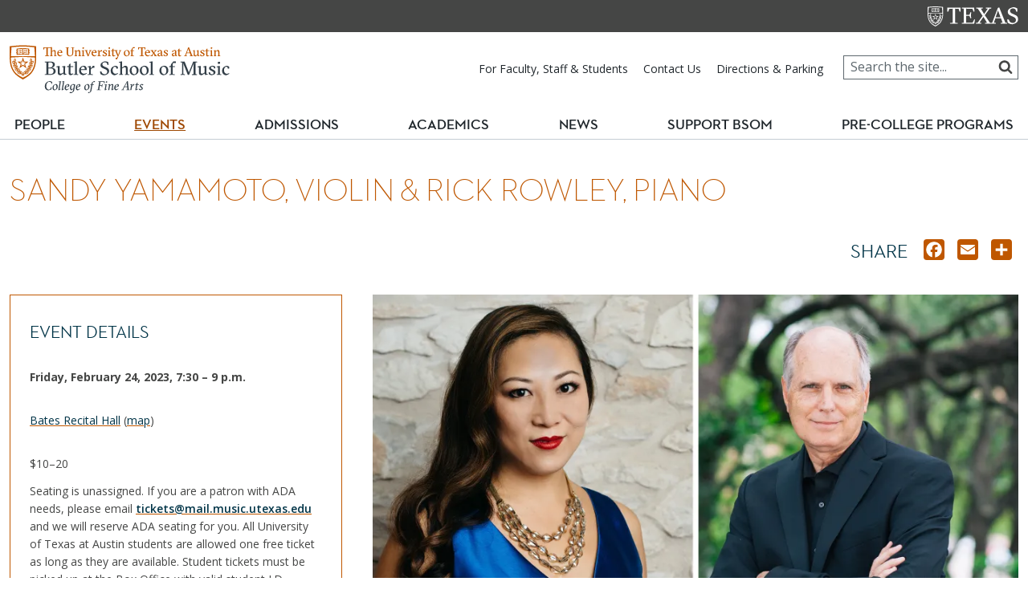

--- FILE ---
content_type: text/html; charset=UTF-8
request_url: https://music.utexas.edu/events/3603-sandy-yamamoto-violin-rick-rowley-piano
body_size: 28495
content:

<!DOCTYPE html>
<html lang="en" dir="ltr" prefix="og: https://ogp.me/ns#">
  <head>
    <meta charset="utf-8" />
<meta name="description" content="Brahms Scherzo in C Minor from the &quot;F.A.E.&quot; Sonata Williams Three Pieces from Schindler’s List Franck Sonata in A Major, Op. 13" />
<meta name="abstract" content="node" />
<meta name="icbm" content="30.2875, -97.730556" />
<meta name="geo.position" content="30.2875, -97.730556" />
<meta name="geo.region" content="US-TX" />
<link rel="canonical" href="https://music.utexas.edu/events/3603-sandy-yamamoto-violin-rick-rowley-piano" />
<link rel="image_src" href="https://music.utexas.edu/sites/default/files/styles/utexas_image_style_1200w/public/2023-02/yamamotorowley.jpg.webp?itok=JGus7jDp" />
<meta property="og:site_name" content="Butler School of Music - The University of Texas at Austin" />
<meta property="og:type" content="Event" />
<meta property="og:url" content="https://music.utexas.edu/events/3603-sandy-yamamoto-violin-rick-rowley-piano" />
<meta property="og:title" content="Sandy Yamamoto, violin &amp; Rick Rowley, piano" />
<meta property="og:description" content="Brahms Scherzo in C Minor from the &quot;F.A.E.&quot; Sonata Williams Three Pieces from Schindler’s List Franck Sonata in A Major, Op. 13" />
<meta property="og:image" content="https://music.utexas.edu/sites/default/files/styles/utexas_image_style_1200w/public/2023-02/yamamotorowley.jpg.webp?itok=JGus7jDp" />
<meta property="og:image" content="https://music.utexas.edu/themes/bsom/cofabsom/images/ut-bsom-social-logo.png" />
<meta property="og:image:type" content="image/webp,image/webp,image/png" />
<meta property="og:image:width" content="1200,1200,1103" />
<meta property="og:image:height" content="675,800,1103" />
<meta property="og:updated_time" content="2023-02-21T09:25:16-06:00" />
<meta property="og:image:alt" content="Headshots of Sandy Yamamoto and Rick Rowley" />
<meta property="place:location:longitude" content="-97.730556" />
<meta property="place:location:latitude" content="30.2875" />
<meta property="og:street_address" content="2406 Robert Dedman Dr." />
<meta property="og:locality" content="Austin" />
<meta property="og:region" content="TX" />
<meta property="og:postal_code" content="78712-1555" />
<meta property="og:country_name" content="USA" />
<meta property="og:phone_number" content="5124717764" />
<meta property="og:fax_number" content="5124717836" />
<meta property="og:locale" content="en_US" />
<meta name="twitter:card" content="summary" />
<meta name="twitter:site" content="@ButlerSOM" />
<meta name="twitter:title" content="Sandy Yamamoto, violin &amp; Rick Rowley, piano" />
<meta name="twitter:site:id" content="76076375" />
<meta name="thumbnail" content="https://music.utexas.edu/themes/bsom/cofabsom/images/ut-bsom-social-logo.png" />
<meta name="Generator" content="Drupal 10 (https://www.drupal.org)" />
<meta name="MobileOptimized" content="width" />
<meta name="HandheldFriendly" content="true" />
<meta name="viewport" content="width=device-width, initial-scale=1.0" />
<script type="application/ld+json">{
    "@context": "https://schema.org",
    "@graph": [
        {
            "@type": "Event",
            "name": "Sandy Yamamoto, violin \u0026 Rick Rowley, piano",
            "url": "https://music.utexas.edu/events/3603-sandy-yamamoto-violin-rick-rowley-piano",
            "image": {
                "@type": "ImageObject",
                "url": "https://music.utexas.edu/sites/default/files/styles/large/public/2023-02/yamamotorowley.jpg.webp?itok=QSMtAlaP",
                "width": "480",
                "height": "480"
            },
            "description": "Brahms\r\nScherzo in C Minor from the \u0022F.A.E.\u0022 Sonata\r\n\r\nWilliams\r\nThree Pieces from Schindler’s List\r\n\r\nFranck\r\nSonata in A Major, Op. 13\r\n ",
            "eventStatus": "EventScheduled",
            "startDate": "2023-02-24T19:30:00-0600",
            "endDate": "2023-02-24T21:00:00-0600",
            "isAccessibleForFree": "True",
            "location": {
                "@type": "Place",
                "name": "Bates Recital Hall",
                "url": "entity:node/40",
                "address": {
                    "@type": "PostalAddress",
                    "streetAddress": "2406 Robert Dedman Dr.",
                    "addressLocality": "Austin",
                    "addressRegion": "TX",
                    "postalCode": "78712",
                    "addressCountry": "USA"
                }
            }
        }
    ]
}</script>
<meta name="utexas-utdk-version" content="3" />
<link rel="manifest" href="/site.webmanifest" />
<link rel="apple-touch-icon" sizes="180x180" href="/apple-touch-icon.png" />
<link rel="icon" sizes="16x16" href="/favicon.ico" />
<link rel="icon" sizes="32x32" href="/favicon-32x32.png" />
<link rel="icon" sizes="48x48" href="/favicon-48x48.png" />
<link rel="icon" sizes="150x150" href="/mstile-150x150.png" />
<link rel="icon" sizes="192x192" href="/android-chrome-192x192.png" />
<link rel="icon" sizes="512x512" href="/android-chrome-512x512.png" />
<link rel="mask-icon" sizes="400x400" href="/safari-pinned-tab.svg" color="#bf5700" />
<link rel="icon" href="/favicon.ico" type="image/vnd.microsoft.icon" />
<script>window.a2a_config=window.a2a_config||{};a2a_config.callbacks=[];a2a_config.overlays=[];a2a_config.templates={};a2a_config.icon_color = "#bf5700";
a2a_config.thanks = {
    postShare: false,
};
</script>
<style>.block-addtoany { display: flex; justify-content: flex-end; }
@media screen and (max-width: 899px) {
  .block-addtoany {
    justify-content: flex-start;
  }
}
.block-addtoany h2.ut-headline { font-size: 1.5rem; float: left; margin-right: .5em; }
a.a2a_button_facebook { padding: 4px 8px 0px 8px !important; }
a.a2a_button_instagram { padding: 4px 8px 0px 8px !important; }
a.a2a_button_email { padding: 4px 8px 0px 8px !important; }
a.a2a_dd { padding: 4px 8px 0px 8px !important; }
a.a2a_i, a.a2a_i:visited, .a2a_menu, .a2a_full_footer a, a2a_full_footer a:visited { color: #003447 !important; }
.a2a_localize {color: #000000; background-color: #ffffff;}</style>

    <title>Sandy Yamamoto, violin &amp; Rick Rowley, piano | Butler School of Music - The University of Texas at Austin</title>
    <link rel="stylesheet" media="all" href="/sites/default/files/css/css_X578nCvd22pmspjXu-iBOIbvAMVpmhK_OrW0MK-1zMo.css?delta=0&amp;language=en&amp;theme=cofabsom&amp;include=[base64]" />
<link rel="stylesheet" media="all" href="/sites/default/files/css/css_uJoi5eUyc-NAcjBsMuEozkZqJS2djpC1NOdLlYx3Q9M.css?delta=1&amp;language=en&amp;theme=cofabsom&amp;include=[base64]" />

    <script type="application/json" data-drupal-selector="drupal-settings-json">{"path":{"baseUrl":"\/","pathPrefix":"","currentPath":"node\/3603","currentPathIsAdmin":false,"isFront":false,"currentLanguage":"en"},"pluralDelimiter":"\u0003","suppressDeprecationErrors":true,"gtag":{"tagId":"","consentMode":false,"otherIds":[],"events":[],"additionalConfigInfo":[]},"ajaxPageState":{"libraries":"[base64]","theme":"cofabsom","theme_token":null},"ajaxTrustedUrl":{"\/search\/google":true},"gtm":{"tagId":null,"settings":{"data_layer":"dataLayer","include_classes":false,"allowlist_classes":"","blocklist_classes":"","include_environment":false,"environment_id":"","environment_token":""},"tagIds":["GTM-KPZMQW"]},"googlePSE":{"language":"en","displayWatermark":0},"user":{"uid":0,"permissionsHash":"6182d1c135f63de6e14c3328957a0d3299c7fc9bd7bafe3de7bca5852c239566"}}</script>
<script src="/sites/default/files/js/js_DQVzCUAIULUkj4Yr59KhYhkGofZSvOh8vJqs523ATL8.js?scope=header&amp;delta=0&amp;language=en&amp;theme=cofabsom&amp;include=eJxdiUsOwyAQQy9EMquepUtkPqFJCVMNgxRu30gJi3ZjPz8jBGWUTrhhXoSLmoVFu4WXWClldsgmMaccra-RLjzpCY2yQ97jVSRKZ_zvGRuOX7mbpvFAJTTlCcW_WOpwjlmrCj6PaRvSZnRuWulq69qaQxTb1i8Dz02O"></script>
<script src="/modules/contrib/google_tag/js/gtag.js?t8i37u"></script>
<script src="/modules/contrib/google_tag/js/gtm.js?t8i37u"></script>

  </head>
  <body>    <noscript><iframe src="https://www.googletagmanager.com/ns.html?id=GTM-KPZMQW"
                  height="0" width="0" style="display:none;visibility:hidden"></iframe></noscript>

        <svg aria-hidden="true" style="position: absolute; width: 0; height: 0; overflow: hidden;" version="1.1" xmlns="http://www.w3.org/2000/svg" xmlns:xlink="http://www.w3.org/1999/xlink">
<defs>
<symbol id="ut-retweet" viewBox="0 0 30 28">
<title>retweet icon</title>
<path d="M20 23.5c0 0.266-0.234 0.5-0.5 0.5h-15c-0.578 0-0.5-0.609-0.5-1v-9h-3c-0.547 0-1-0.453-1-1 0-0.234 0.078-0.469 0.234-0.641l5-6c0.187-0.219 0.469-0.344 0.766-0.344s0.578 0.125 0.766 0.344l5 6c0.156 0.172 0.234 0.406 0.234 0.641 0 0.547-0.453 1-1 1h-3v6h9c0.141 0 0.297 0.063 0.391 0.172l2.5 3c0.063 0.094 0.109 0.219 0.109 0.328zM30 17c0 0.234-0.078 0.469-0.234 0.641l-5 6c-0.187 0.219-0.469 0.359-0.766 0.359s-0.578-0.141-0.766-0.359l-5-6c-0.156-0.172-0.234-0.406-0.234-0.641 0-0.547 0.453-1 1-1h3v-6h-9c-0.141 0-0.297-0.063-0.391-0.187l-2.5-3c-0.063-0.078-0.109-0.203-0.109-0.313 0-0.266 0.234-0.5 0.5-0.5h15c0.578 0 0.5 0.609 0.5 1v9h3c0.547 0 1 0.453 1 1z"></path>
</symbol>
<symbol id="ut-bullhorn" viewBox="0 0 28 28">
<title>bullhorn icon</title>
<path d="M26 10c1.109 0 2 0.891 2 2s-0.891 2-2 2v6c0 1.094-0.906 2-2 2-2.781-2.312-7.266-5.484-12.688-5.938-1.859 0.625-2.5 2.797-1.281 4.047-1.094 1.797 0.313 3.063 1.969 4.359-0.969 1.906-5 1.937-6.438 0.609-0.906-2.781-2.25-5.563-1.156-9.078h-1.906c-1.375 0-2.5-1.125-2.5-2.5v-3c0-1.375 1.125-2.5 2.5-2.5h7.5c6 0 11-3.5 14-6 1.094 0 2 0.906 2 2v6zM24 19.437v-14.906c-4.078 3.125-8.031 4.922-12 5.359v4.219c3.969 0.438 7.922 2.203 12 5.328z"></path>
</symbol>
<symbol id="ut-reply" viewBox="0 0 28 28">
<title>reply icon</title>
<path d="M28 17.5c0 2.188-1.094 5.047-1.984 7.047-0.172 0.359-0.344 0.859-0.578 1.188-0.109 0.156-0.219 0.266-0.438 0.266-0.313 0-0.5-0.25-0.5-0.547 0-0.25 0.063-0.531 0.078-0.781 0.047-0.641 0.078-1.281 0.078-1.922 0-7.453-4.422-8.75-11.156-8.75h-3.5v4c0 0.547-0.453 1-1 1-0.266 0-0.516-0.109-0.703-0.297l-8-8c-0.187-0.187-0.297-0.438-0.297-0.703s0.109-0.516 0.297-0.703l8-8c0.187-0.187 0.438-0.297 0.703-0.297 0.547 0 1 0.453 1 1v4h3.5c5.125 0 11.5 0.906 13.672 6.297 0.656 1.656 0.828 3.453 0.828 5.203z"></path>
</symbol>
<symbol id="ut-info" viewBox="0 0 10 28">
<title>info icon</title>
<path d="M10 21v2c0 0.547-0.453 1-1 1h-8c-0.547 0-1-0.453-1-1v-2c0-0.547 0.453-1 1-1h1v-6h-1c-0.547 0-1-0.453-1-1v-2c0-0.547 0.453-1 1-1h6c0.547 0 1 0.453 1 1v9h1c0.547 0 1 0.453 1 1zM8 3v3c0 0.547-0.453 1-1 1h-4c-0.547 0-1-0.453-1-1v-3c0-0.547 0.453-1 1-1h4c0.547 0 1 0.453 1 1z"></path>
</symbol>
<symbol id="ut-flickr" viewBox="0 0 24 28">
<title>flickr icon</title>
<path d="M19.5 2c2.484 0 4.5 2.016 4.5 4.5v15c0 2.484-2.016 4.5-4.5 4.5h-15c-2.484 0-4.5-2.016-4.5-4.5v-15c0-2.484 2.016-4.5 4.5-4.5h15zM10.906 14c0-1.828-1.484-3.313-3.313-3.313s-3.313 1.484-3.313 3.313 1.484 3.313 3.313 3.313 3.313-1.484 3.313-3.313zM19.719 14c0-1.828-1.484-3.313-3.313-3.313s-3.313 1.484-3.313 3.313 1.484 3.313 3.313 3.313 3.313-1.484 3.313-3.313z"></path>
</symbol>
<symbol id="ut-tumblr" viewBox="0 0 17 28">
<title>tumblr icon</title>
<path d="M14.75 20.766l1.25 3.703c-0.469 0.703-2.594 1.5-4.5 1.531-5.672 0.094-7.812-4.031-7.812-6.937v-8.5h-2.625v-3.359c3.938-1.422 4.891-4.984 5.109-7.016 0.016-0.125 0.125-0.187 0.187-0.187h3.813v6.625h5.203v3.937h-5.219v8.094c0 1.094 0.406 2.609 2.5 2.562 0.688-0.016 1.609-0.219 2.094-0.453z"></path>
</symbol>
<symbol id="ut-vimeo" viewBox="0 0 28 28">
<title>vimeo icon</title>
<path d="M26.703 8.094c-0.109 2.469-1.844 5.859-5.187 10.172-3.469 4.484-6.375 6.734-8.781 6.734-1.484 0-2.734-1.375-3.75-4.109-0.688-2.5-1.375-5.016-2.063-7.531-0.75-2.734-1.578-4.094-2.453-4.094-0.187 0-0.844 0.391-1.984 1.188l-1.203-1.531c1.25-1.109 2.484-2.234 3.719-3.313 1.656-1.469 2.922-2.203 3.766-2.281 1.984-0.187 3.187 1.156 3.656 4.047 0.484 3.125 0.844 5.078 1.031 5.828 0.578 2.594 1.188 3.891 1.875 3.891 0.531 0 1.328-0.828 2.406-2.516 1.062-1.687 1.625-2.969 1.703-3.844 0.141-1.453-0.422-2.172-1.703-2.172-0.609 0-1.234 0.141-1.891 0.406 1.25-4.094 3.641-6.078 7.172-5.969 2.609 0.078 3.844 1.781 3.687 5.094z"></path>
</symbol>
<symbol id="ut-reddit" viewBox="0 0 28 28">
<title>reddit icon</title>
<path d="M28 13.219c0 1.219-0.688 2.266-1.703 2.781 0.125 0.484 0.187 0.984 0.187 1.5 0 4.937-5.578 8.937-12.453 8.937-6.859 0-12.437-4-12.437-8.937 0-0.5 0.063-1 0.172-1.469-1.047-0.516-1.766-1.578-1.766-2.812 0-1.719 1.391-3.109 3.109-3.109 0.891 0 1.687 0.375 2.266 0.984 2.109-1.469 4.922-2.422 8.047-2.531l1.813-8.141c0.063-0.281 0.359-0.469 0.641-0.406l5.766 1.266c0.375-0.75 1.172-1.281 2.078-1.281 1.297 0 2.344 1.047 2.344 2.328 0 1.297-1.047 2.344-2.344 2.344-1.281 0-2.328-1.047-2.328-2.328l-5.219-1.156-1.625 7.375c3.141 0.094 5.984 1.031 8.109 2.5 0.562-0.594 1.359-0.953 2.234-0.953 1.719 0 3.109 1.391 3.109 3.109zM6.531 16.328c0 1.297 1.047 2.344 2.328 2.344 1.297 0 2.344-1.047 2.344-2.344 0-1.281-1.047-2.328-2.344-2.328-1.281 0-2.328 1.047-2.328 2.328zM19.187 21.875c0.234-0.234 0.234-0.578 0-0.812-0.219-0.219-0.578-0.219-0.797 0-0.938 0.953-2.953 1.281-4.391 1.281s-3.453-0.328-4.391-1.281c-0.219-0.219-0.578-0.219-0.797 0-0.234 0.219-0.234 0.578 0 0.812 1.484 1.484 4.344 1.594 5.187 1.594s3.703-0.109 5.187-1.594zM19.141 18.672c1.281 0 2.328-1.047 2.328-2.344 0-1.281-1.047-2.328-2.328-2.328-1.297 0-2.344 1.047-2.344 2.328 0 1.297 1.047 2.344 2.344 2.344z"></path>
</symbol>
<symbol id="ut-podcast" viewBox="0 0 24 28">
<title>podcast icon</title>
<path d="M15.531 18.625c0 1.031-0.109 2.063-0.266 3.078-0.234 1.625-0.469 3.297-0.859 4.891-0.281 1.141-1.344 1.406-2.375 1.406s-2.094-0.266-2.375-1.406c-0.391-1.594-0.625-3.266-0.859-4.891-0.156-1.016-0.266-2.047-0.266-3.078 0-2.109 1.703-2.625 3.5-2.625s3.5 0.516 3.5 2.625zM24 12c0 5.063-3.125 9.391-7.562 11.156-0.172 0.063-0.359-0.094-0.328-0.281 0.047-0.328 0.094-0.672 0.156-1.031 0.031-0.25 0.063-0.5 0.094-0.734 0.016-0.094 0.063-0.156 0.141-0.187 3.25-1.656 5.5-5.031 5.5-8.922 0-5.703-4.781-10.297-10.547-9.984-5.281 0.281-9.484 4.781-9.453 10.063 0.031 3.891 2.297 7.25 5.563 8.875 0.078 0.031 0.125 0.109 0.141 0.187 0.031 0.219 0.063 0.453 0.094 0.703 0.063 0.375 0.109 0.719 0.172 1.062 0.031 0.187-0.172 0.344-0.344 0.266-4.641-1.813-7.875-6.438-7.609-11.766 0.297-6.047 5.172-11 11.219-11.375 6.969-0.438 12.766 5.094 12.766 11.969zM15.531 11.5c0 1.937-1.563 3.5-3.5 3.5s-3.5-1.563-3.5-3.5 1.563-3.5 3.5-3.5 3.5 1.563 3.5 3.5zM20.031 12c0 2.578-1.234 4.891-3.125 6.344-0.156 0.125-0.375 0.016-0.406-0.187-0.047-0.438-0.172-0.953-0.453-1.437-0.063-0.094-0.047-0.219 0.047-0.313 1.188-1.094 1.937-2.656 1.937-4.406 0-3.531-3.078-6.359-6.687-5.969-2.766 0.313-5.016 2.594-5.281 5.375-0.203 1.969 0.578 3.781 1.906 5 0.094 0.094 0.109 0.219 0.047 0.313-0.281 0.484-0.406 1-0.453 1.453-0.031 0.187-0.25 0.297-0.406 0.172-1.937-1.5-3.172-3.859-3.125-6.516 0.094-4.156 3.469-7.625 7.609-7.812 4.594-0.219 8.391 3.437 8.391 7.984z"></path>
</symbol>
<symbol id="ut-angle-down" viewBox="0 0 18 28">
<title>angle-down icon</title>
<path d="M16.797 11.5c0 0.125-0.063 0.266-0.156 0.359l-7.281 7.281c-0.094 0.094-0.234 0.156-0.359 0.156s-0.266-0.063-0.359-0.156l-7.281-7.281c-0.094-0.094-0.156-0.234-0.156-0.359s0.063-0.266 0.156-0.359l0.781-0.781c0.094-0.094 0.219-0.156 0.359-0.156 0.125 0 0.266 0.063 0.359 0.156l6.141 6.141 6.141-6.141c0.094-0.094 0.234-0.156 0.359-0.156s0.266 0.063 0.359 0.156l0.781 0.781c0.094 0.094 0.156 0.234 0.156 0.359z"></path>
</symbol>
<symbol id="ut-angle-left" viewBox="0 0 11 28">
<title>angle-left icon</title>
<path d="M9.797 8.5c0 0.125-0.063 0.266-0.156 0.359l-6.141 6.141 6.141 6.141c0.094 0.094 0.156 0.234 0.156 0.359s-0.063 0.266-0.156 0.359l-0.781 0.781c-0.094 0.094-0.234 0.156-0.359 0.156s-0.266-0.063-0.359-0.156l-7.281-7.281c-0.094-0.094-0.156-0.234-0.156-0.359s0.063-0.266 0.156-0.359l7.281-7.281c0.094-0.094 0.234-0.156 0.359-0.156s0.266 0.063 0.359 0.156l0.781 0.781c0.094 0.094 0.156 0.219 0.156 0.359z"></path>
</symbol>
<symbol id="ut-angle-right" viewBox="0 0 9 28">
<title>angle-right icon</title>
<path d="M9.297 15c0 0.125-0.063 0.266-0.156 0.359l-7.281 7.281c-0.094 0.094-0.234 0.156-0.359 0.156s-0.266-0.063-0.359-0.156l-0.781-0.781c-0.094-0.094-0.156-0.219-0.156-0.359 0-0.125 0.063-0.266 0.156-0.359l6.141-6.141-6.141-6.141c-0.094-0.094-0.156-0.234-0.156-0.359s0.063-0.266 0.156-0.359l0.781-0.781c0.094-0.094 0.234-0.156 0.359-0.156s0.266 0.063 0.359 0.156l7.281 7.281c0.094 0.094 0.156 0.234 0.156 0.359z"></path>
</symbol>
<symbol id="ut-angle-up" viewBox="0 0 18 28">
<title>angle-up icon</title>
<path d="M16.797 18.5c0 0.125-0.063 0.266-0.156 0.359l-0.781 0.781c-0.094 0.094-0.219 0.156-0.359 0.156-0.125 0-0.266-0.063-0.359-0.156l-6.141-6.141-6.141 6.141c-0.094 0.094-0.234 0.156-0.359 0.156s-0.266-0.063-0.359-0.156l-0.781-0.781c-0.094-0.094-0.156-0.234-0.156-0.359s0.063-0.266 0.156-0.359l7.281-7.281c0.094-0.094 0.234-0.156 0.359-0.156s0.266 0.063 0.359 0.156l7.281 7.281c0.094 0.094 0.156 0.234 0.156 0.359z"></path>
</symbol>
<symbol id="ut-ban" viewBox="0 0 24 28">
<title>ban icon</title>
<path d="M20.5 13.953c0-1.703-0.5-3.281-1.359-4.609l-11.781 11.766c1.344 0.875 2.938 1.391 4.641 1.391 4.688 0 8.5-3.828 8.5-8.547zM4.891 18.625l11.797-11.781c-1.344-0.906-2.953-1.422-4.688-1.422-4.688 0-8.5 3.828-8.5 8.531 0 1.734 0.516 3.328 1.391 4.672zM24 13.953c0 6.656-5.375 12.047-12 12.047s-12-5.391-12-12.047c0-6.641 5.375-12.031 12-12.031s12 5.391 12 12.031z"></path>
</symbol>
<symbol id="ut-hamburger" viewBox="0 0 24 28">
<title>hamburger icon</title>
<path d="M24 21v2c0 0.547-0.453 1-1 1h-22c-0.547 0-1-0.453-1-1v-2c0-0.547 0.453-1 1-1h22c0.547 0 1 0.453 1 1zM24 13v2c0 0.547-0.453 1-1 1h-22c-0.547 0-1-0.453-1-1v-2c0-0.547 0.453-1 1-1h22c0.547 0 1 0.453 1 1zM24 5v2c0 0.547-0.453 1-1 1h-22c-0.547 0-1-0.453-1-1v-2c0-0.547 0.453-1 1-1h22c0.547 0 1 0.453 1 1z"></path>
</symbol>
<symbol id="ut-book" viewBox="0 0 26 28">
<title>book icon</title>
<path d="M25.609 7.469c0.391 0.562 0.5 1.297 0.281 2.016l-4.297 14.156c-0.391 1.328-1.766 2.359-3.109 2.359h-14.422c-1.594 0-3.297-1.266-3.875-2.891-0.25-0.703-0.25-1.391-0.031-1.984 0.031-0.313 0.094-0.625 0.109-1 0.016-0.25-0.125-0.453-0.094-0.641 0.063-0.375 0.391-0.641 0.641-1.062 0.469-0.781 1-2.047 1.172-2.859 0.078-0.297-0.078-0.641 0-0.906 0.078-0.297 0.375-0.516 0.531-0.797 0.422-0.719 0.969-2.109 1.047-2.844 0.031-0.328-0.125-0.688-0.031-0.938 0.109-0.359 0.453-0.516 0.688-0.828 0.375-0.516 1-2 1.094-2.828 0.031-0.266-0.125-0.531-0.078-0.812 0.063-0.297 0.438-0.609 0.688-0.969 0.656-0.969 0.781-3.109 2.766-2.547l-0.016 0.047c0.266-0.063 0.531-0.141 0.797-0.141h11.891c0.734 0 1.391 0.328 1.781 0.875 0.406 0.562 0.5 1.297 0.281 2.031l-4.281 14.156c-0.734 2.406-1.141 2.938-3.125 2.938h-13.578c-0.203 0-0.453 0.047-0.594 0.234-0.125 0.187-0.141 0.328-0.016 0.672 0.313 0.906 1.391 1.094 2.25 1.094h14.422c0.578 0 1.25-0.328 1.422-0.891l4.688-15.422c0.094-0.297 0.094-0.609 0.078-0.891 0.359 0.141 0.688 0.359 0.922 0.672zM8.984 7.5c-0.094 0.281 0.063 0.5 0.344 0.5h9.5c0.266 0 0.562-0.219 0.656-0.5l0.328-1c0.094-0.281-0.063-0.5-0.344-0.5h-9.5c-0.266 0-0.562 0.219-0.656 0.5zM7.688 11.5c-0.094 0.281 0.063 0.5 0.344 0.5h9.5c0.266 0 0.562-0.219 0.656-0.5l0.328-1c0.094-0.281-0.063-0.5-0.344-0.5h-9.5c-0.266 0-0.562 0.219-0.656 0.5z"></path>
</symbol>
<symbol id="ut-bookmark" viewBox="0 0 20 28">
<title>bookmark icon</title>
<path d="M18.188 2c0.234 0 0.469 0.047 0.688 0.141 0.688 0.266 1.125 0.906 1.125 1.609v20.141c0 0.703-0.438 1.344-1.125 1.609-0.219 0.094-0.453 0.125-0.688 0.125-0.484 0-0.938-0.172-1.297-0.5l-6.891-6.625-6.891 6.625c-0.359 0.328-0.812 0.516-1.297 0.516-0.234 0-0.469-0.047-0.688-0.141-0.688-0.266-1.125-0.906-1.125-1.609v-20.141c0-0.703 0.438-1.344 1.125-1.609 0.219-0.094 0.453-0.141 0.688-0.141h16.375z"></path>
</symbol>
<symbol id="ut-bug" viewBox="0 0 26 28">
<title>bug icon</title>
<path d="M25.5 15c0 0.547-0.453 1-1 1h-3.5c0 1.953-0.422 3.422-1.047 4.531l3.25 3.266c0.391 0.391 0.391 1.016 0 1.406-0.187 0.203-0.453 0.297-0.703 0.297s-0.516-0.094-0.703-0.297l-3.094-3.078s-2.047 1.875-4.703 1.875v-14h-2v14c-2.828 0-4.891-2.063-4.891-2.063l-2.859 3.234c-0.203 0.219-0.469 0.328-0.75 0.328-0.234 0-0.469-0.078-0.672-0.25-0.406-0.375-0.438-1-0.078-1.422l3.156-3.547c-0.547-1.078-0.906-2.469-0.906-4.281h-3.5c-0.547 0-1-0.453-1-1s0.453-1 1-1h3.5v-4.594l-2.703-2.703c-0.391-0.391-0.391-1.016 0-1.406s1.016-0.391 1.406 0l2.703 2.703h13.188l2.703-2.703c0.391-0.391 1.016-0.391 1.406 0s0.391 1.016 0 1.406l-2.703 2.703v4.594h3.5c0.547 0 1 0.453 1 1zM18 6h-10c0-2.766 2.234-5 5-5s5 2.234 5 5z"></path>
</symbol>
<symbol id="ut-caret-down" viewBox="0 0 16 28">
<title>caret-down icon</title>
<path d="M16 11c0 0.266-0.109 0.516-0.297 0.703l-7 7c-0.187 0.187-0.438 0.297-0.703 0.297s-0.516-0.109-0.703-0.297l-7-7c-0.187-0.187-0.297-0.438-0.297-0.703 0-0.547 0.453-1 1-1h14c0.547 0 1 0.453 1 1z"></path>
</symbol>
<symbol id="ut-caret-left" viewBox="0 0 11 28">
<title>caret-left icon</title>
<path d="M10 7v14c0 0.547-0.453 1-1 1-0.266 0-0.516-0.109-0.703-0.297l-7-7c-0.187-0.187-0.297-0.438-0.297-0.703s0.109-0.516 0.297-0.703l7-7c0.187-0.187 0.438-0.297 0.703-0.297 0.547 0 1 0.453 1 1z"></path>
</symbol>
<symbol id="ut-caret-right" viewBox="0 0 9 28">
<title>caret-right icon</title>
<path d="M9 14c0 0.266-0.109 0.516-0.297 0.703l-7 7c-0.187 0.187-0.438 0.297-0.703 0.297-0.547 0-1-0.453-1-1v-14c0-0.547 0.453-1 1-1 0.266 0 0.516 0.109 0.703 0.297l7 7c0.187 0.187 0.297 0.438 0.297 0.703z"></path>
</symbol>
<symbol id="ut-caret-up" viewBox="0 0 16 28">
<title>caret-up icon</title>
<path d="M16 19c0 0.547-0.453 1-1 1h-14c-0.547 0-1-0.453-1-1 0-0.266 0.109-0.516 0.297-0.703l7-7c0.187-0.187 0.438-0.297 0.703-0.297s0.516 0.109 0.703 0.297l7 7c0.187 0.187 0.297 0.438 0.297 0.703z"></path>
</symbol>
<symbol id="ut-chain" viewBox="0 0 26 28">
<title>chain icon</title>
<path d="M22.75 19c0-0.406-0.156-0.781-0.438-1.062l-3.25-3.25c-0.281-0.281-0.672-0.438-1.062-0.438-0.453 0-0.812 0.172-1.125 0.5 0.516 0.516 1.125 0.953 1.125 1.75 0 0.828-0.672 1.5-1.5 1.5-0.797 0-1.234-0.609-1.75-1.125-0.328 0.313-0.516 0.672-0.516 1.141 0 0.391 0.156 0.781 0.438 1.062l3.219 3.234c0.281 0.281 0.672 0.422 1.062 0.422s0.781-0.141 1.062-0.406l2.297-2.281c0.281-0.281 0.438-0.656 0.438-1.047zM11.766 7.984c0-0.391-0.156-0.781-0.438-1.062l-3.219-3.234c-0.281-0.281-0.672-0.438-1.062-0.438s-0.781 0.156-1.062 0.422l-2.297 2.281c-0.281 0.281-0.438 0.656-0.438 1.047 0 0.406 0.156 0.781 0.438 1.062l3.25 3.25c0.281 0.281 0.672 0.422 1.062 0.422 0.453 0 0.812-0.156 1.125-0.484-0.516-0.516-1.125-0.953-1.125-1.75 0-0.828 0.672-1.5 1.5-1.5 0.797 0 1.234 0.609 1.75 1.125 0.328-0.313 0.516-0.672 0.516-1.141zM25.75 19c0 1.188-0.484 2.344-1.328 3.172l-2.297 2.281c-0.844 0.844-1.984 1.297-3.172 1.297-1.203 0-2.344-0.469-3.187-1.328l-3.219-3.234c-0.844-0.844-1.297-1.984-1.297-3.172 0-1.234 0.5-2.406 1.375-3.266l-1.375-1.375c-0.859 0.875-2.016 1.375-3.25 1.375-1.188 0-2.344-0.469-3.187-1.313l-3.25-3.25c-0.859-0.859-1.313-1.984-1.313-3.187 0-1.188 0.484-2.344 1.328-3.172l2.297-2.281c0.844-0.844 1.984-1.297 3.172-1.297 1.203 0 2.344 0.469 3.187 1.328l3.219 3.234c0.844 0.844 1.297 1.984 1.297 3.172 0 1.234-0.5 2.406-1.375 3.266l1.375 1.375c0.859-0.875 2.016-1.375 3.25-1.375 1.188 0 2.344 0.469 3.187 1.313l3.25 3.25c0.859 0.859 1.313 1.984 1.313 3.187z"></path>
</symbol>
<symbol id="ut-check" viewBox="0 0 28 28">
<title>check icon</title>
<path d="M26.109 8.844c0 0.391-0.156 0.781-0.438 1.062l-13.438 13.438c-0.281 0.281-0.672 0.438-1.062 0.438s-0.781-0.156-1.062-0.438l-7.781-7.781c-0.281-0.281-0.438-0.672-0.438-1.062s0.156-0.781 0.438-1.062l2.125-2.125c0.281-0.281 0.672-0.438 1.062-0.438s0.781 0.156 1.062 0.438l4.594 4.609 10.25-10.266c0.281-0.281 0.672-0.438 1.062-0.438s0.781 0.156 1.062 0.438l2.125 2.125c0.281 0.281 0.438 0.672 0.438 1.062z"></path>
</symbol>
<symbol id="ut-check-circle" viewBox="0 0 24 28">
<title>check-circle icon</title>
<path d="M20.062 11.469c0-0.266-0.094-0.531-0.281-0.719l-1.422-1.406c-0.187-0.187-0.438-0.297-0.703-0.297s-0.516 0.109-0.703 0.297l-6.375 6.359-3.531-3.531c-0.187-0.187-0.438-0.297-0.703-0.297s-0.516 0.109-0.703 0.297l-1.422 1.406c-0.187 0.187-0.281 0.453-0.281 0.719s0.094 0.516 0.281 0.703l5.656 5.656c0.187 0.187 0.453 0.297 0.703 0.297 0.266 0 0.531-0.109 0.719-0.297l8.484-8.484c0.187-0.187 0.281-0.438 0.281-0.703zM24 14c0 6.625-5.375 12-12 12s-12-5.375-12-12 5.375-12 12-12 12 5.375 12 12z"></path>
</symbol>
<symbol id="ut-chevron-down" viewBox="0 0 28 28">
<title>chevron-down icon</title>
<path d="M26.297 12.625l-11.594 11.578c-0.391 0.391-1.016 0.391-1.406 0l-11.594-11.578c-0.391-0.391-0.391-1.031 0-1.422l2.594-2.578c0.391-0.391 1.016-0.391 1.406 0l8.297 8.297 8.297-8.297c0.391-0.391 1.016-0.391 1.406 0l2.594 2.578c0.391 0.391 0.391 1.031 0 1.422z"></path>
</symbol>
<symbol id="ut-chevron-left" viewBox="0 0 21 28">
<title>chevron-left icon</title>
<path d="M18.297 4.703l-8.297 8.297 8.297 8.297c0.391 0.391 0.391 1.016 0 1.406l-2.594 2.594c-0.391 0.391-1.016 0.391-1.406 0l-11.594-11.594c-0.391-0.391-0.391-1.016 0-1.406l11.594-11.594c0.391-0.391 1.016-0.391 1.406 0l2.594 2.594c0.391 0.391 0.391 1.016 0 1.406z"></path>
</symbol>
<symbol id="ut-chevron-right" viewBox="0 0 19 28">
<title>chevron-right icon</title>
<path d="M17.297 13.703l-11.594 11.594c-0.391 0.391-1.016 0.391-1.406 0l-2.594-2.594c-0.391-0.391-0.391-1.016 0-1.406l8.297-8.297-8.297-8.297c-0.391-0.391-0.391-1.016 0-1.406l2.594-2.594c0.391-0.391 1.016-0.391 1.406 0l11.594 11.594c0.391 0.391 0.391 1.016 0 1.406z"></path>
</symbol>
<symbol id="ut-chevron-up" viewBox="0 0 28 28">
<title>chevron-up icon</title>
<path d="M26.297 20.797l-2.594 2.578c-0.391 0.391-1.016 0.391-1.406 0l-8.297-8.297-8.297 8.297c-0.391 0.391-1.016 0.391-1.406 0l-2.594-2.578c-0.391-0.391-0.391-1.031 0-1.422l11.594-11.578c0.391-0.391 1.016-0.391 1.406 0l11.594 11.578c0.391 0.391 0.391 1.031 0 1.422z"></path>
</symbol>
<symbol id="ut-circle" viewBox="0 0 24 28">
<title>circle icon</title>
<path d="M24 14c0 6.625-5.375 12-12 12s-12-5.375-12-12 5.375-12 12-12 12 5.375 12 12z"></path>
</symbol>
<symbol id="ut-circle-o" viewBox="0 0 24 28">
<title>circle-o icon</title>
<path d="M12 5.5c-4.688 0-8.5 3.813-8.5 8.5s3.813 8.5 8.5 8.5 8.5-3.813 8.5-8.5-3.813-8.5-8.5-8.5zM24 14c0 6.625-5.375 12-12 12s-12-5.375-12-12 5.375-12 12-12v0c6.625 0 12 5.375 12 12z"></path>
</symbol>
<symbol id="ut-clone" viewBox="0 0 28 28">
<title>clone icon</title>
<path d="M26 25.5v-17c0-0.266-0.234-0.5-0.5-0.5h-17c-0.266 0-0.5 0.234-0.5 0.5v17c0 0.266 0.234 0.5 0.5 0.5h17c0.266 0 0.5-0.234 0.5-0.5zM28 8.5v17c0 1.375-1.125 2.5-2.5 2.5h-17c-1.375 0-2.5-1.125-2.5-2.5v-17c0-1.375 1.125-2.5 2.5-2.5h17c1.375 0 2.5 1.125 2.5 2.5zM22 2.5v2.5h-2v-2.5c0-0.266-0.234-0.5-0.5-0.5h-17c-0.266 0-0.5 0.234-0.5 0.5v17c0 0.266 0.234 0.5 0.5 0.5h2.5v2h-2.5c-1.375 0-2.5-1.125-2.5-2.5v-17c0-1.375 1.125-2.5 2.5-2.5h17c1.375 0 2.5 1.125 2.5 2.5z"></path>
</symbol>
<symbol id="ut-close" viewBox="0 0 22 28">
<title>close icon</title>
<path d="M20.281 20.656c0 0.391-0.156 0.781-0.438 1.062l-2.125 2.125c-0.281 0.281-0.672 0.438-1.062 0.438s-0.781-0.156-1.062-0.438l-4.594-4.594-4.594 4.594c-0.281 0.281-0.672 0.438-1.062 0.438s-0.781-0.156-1.062-0.438l-2.125-2.125c-0.281-0.281-0.438-0.672-0.438-1.062s0.156-0.781 0.438-1.062l4.594-4.594-4.594-4.594c-0.281-0.281-0.438-0.672-0.438-1.062s0.156-0.781 0.438-1.062l2.125-2.125c0.281-0.281 0.672-0.438 1.062-0.438s0.781 0.156 1.062 0.438l4.594 4.594 4.594-4.594c0.281-0.281 0.672-0.438 1.062-0.438s0.781 0.156 1.062 0.438l2.125 2.125c0.281 0.281 0.438 0.672 0.438 1.062s-0.156 0.781-0.438 1.062l-4.594 4.594 4.594 4.594c0.281 0.281 0.438 0.672 0.438 1.062z"></path>
</symbol>
<symbol id="ut-download-cloud" viewBox="0 0 30 28">
<title>download-cloud icon</title>
<path d="M20 14.5c0-0.281-0.219-0.5-0.5-0.5h-3.5v-5.5c0-0.266-0.234-0.5-0.5-0.5h-3c-0.266 0-0.5 0.234-0.5 0.5v5.5h-3.5c-0.281 0-0.5 0.234-0.5 0.5 0 0.125 0.047 0.266 0.141 0.359l5.5 5.5c0.094 0.094 0.219 0.141 0.359 0.141 0.125 0 0.266-0.047 0.359-0.141l5.484-5.484c0.094-0.109 0.156-0.234 0.156-0.375zM30 18c0 3.313-2.688 6-6 6h-17c-3.859 0-7-3.141-7-7 0-2.719 1.578-5.187 4.031-6.328-0.016-0.234-0.031-0.453-0.031-0.672 0-4.422 3.578-8 8-8 3.25 0 6.172 1.969 7.406 4.969 0.719-0.625 1.641-0.969 2.594-0.969 2.203 0 4 1.797 4 4 0 0.766-0.219 1.516-0.641 2.156 2.719 0.641 4.641 3.063 4.641 5.844z"></path>
</symbol>
<symbol id="ut-code" viewBox="0 0 30 28">
<title>code icon</title>
<path d="M9.641 21.859l-0.781 0.781c-0.203 0.203-0.516 0.203-0.719 0l-7.281-7.281c-0.203-0.203-0.203-0.516 0-0.719l7.281-7.281c0.203-0.203 0.516-0.203 0.719 0l0.781 0.781c0.203 0.203 0.203 0.516 0 0.719l-6.141 6.141 6.141 6.141c0.203 0.203 0.203 0.516 0 0.719zM18.875 5.187l-5.828 20.172c-0.078 0.266-0.359 0.422-0.609 0.344l-0.969-0.266c-0.266-0.078-0.422-0.359-0.344-0.625l5.828-20.172c0.078-0.266 0.359-0.422 0.609-0.344l0.969 0.266c0.266 0.078 0.422 0.359 0.344 0.625zM29.141 15.359l-7.281 7.281c-0.203 0.203-0.516 0.203-0.719 0l-0.781-0.781c-0.203-0.203-0.203-0.516 0-0.719l6.141-6.141-6.141-6.141c-0.203-0.203-0.203-0.516 0-0.719l0.781-0.781c0.203-0.203 0.516-0.203 0.719 0l7.281 7.281c0.203 0.203 0.203 0.516 0 0.719z"></path>
</symbol>
<symbol id="ut-download" viewBox="0 0 26 28">
<title>download icon</title>
<path d="M20 21c0-0.547-0.453-1-1-1s-1 0.453-1 1 0.453 1 1 1 1-0.453 1-1zM24 21c0-0.547-0.453-1-1-1s-1 0.453-1 1 0.453 1 1 1 1-0.453 1-1zM26 17.5v5c0 0.828-0.672 1.5-1.5 1.5h-23c-0.828 0-1.5-0.672-1.5-1.5v-5c0-0.828 0.672-1.5 1.5-1.5h7.266l2.109 2.125c0.578 0.562 1.328 0.875 2.125 0.875s1.547-0.313 2.125-0.875l2.125-2.125h7.25c0.828 0 1.5 0.672 1.5 1.5zM20.922 8.609c0.156 0.375 0.078 0.812-0.219 1.094l-7 7c-0.187 0.203-0.453 0.297-0.703 0.297s-0.516-0.094-0.703-0.297l-7-7c-0.297-0.281-0.375-0.719-0.219-1.094 0.156-0.359 0.516-0.609 0.922-0.609h4v-7c0-0.547 0.453-1 1-1h4c0.547 0 1 0.453 1 1v7h4c0.406 0 0.766 0.25 0.922 0.609z"></path>
</symbol>
<symbol id="ut-ellipsis" viewBox="0 0 22 28">
<title>ellipsis icon</title>
<path d="M6 11.5v3c0 0.828-0.672 1.5-1.5 1.5h-3c-0.828 0-1.5-0.672-1.5-1.5v-3c0-0.828 0.672-1.5 1.5-1.5h3c0.828 0 1.5 0.672 1.5 1.5zM14 11.5v3c0 0.828-0.672 1.5-1.5 1.5h-3c-0.828 0-1.5-0.672-1.5-1.5v-3c0-0.828 0.672-1.5 1.5-1.5h3c0.828 0 1.5 0.672 1.5 1.5zM22 11.5v3c0 0.828-0.672 1.5-1.5 1.5h-3c-0.828 0-1.5-0.672-1.5-1.5v-3c0-0.828 0.672-1.5 1.5-1.5h3c0.828 0 1.5 0.672 1.5 1.5z"></path>
</symbol>
<symbol id="ut-envelope" viewBox="0 0 28 28">
<title>envelope icon</title>
<path d="M28 11.094v12.406c0 1.375-1.125 2.5-2.5 2.5h-23c-1.375 0-2.5-1.125-2.5-2.5v-12.406c0.469 0.516 1 0.969 1.578 1.359 2.594 1.766 5.219 3.531 7.766 5.391 1.313 0.969 2.938 2.156 4.641 2.156h0.031c1.703 0 3.328-1.188 4.641-2.156 2.547-1.844 5.172-3.625 7.781-5.391 0.562-0.391 1.094-0.844 1.563-1.359zM28 6.5c0 1.75-1.297 3.328-2.672 4.281-2.438 1.687-4.891 3.375-7.313 5.078-1.016 0.703-2.734 2.141-4 2.141h-0.031c-1.266 0-2.984-1.437-4-2.141-2.422-1.703-4.875-3.391-7.297-5.078-1.109-0.75-2.688-2.516-2.688-3.938 0-1.531 0.828-2.844 2.5-2.844h23c1.359 0 2.5 1.125 2.5 2.5z"></path>
</symbol>
<symbol id="ut-warning" viewBox="0 0 28 28">
<title>warning icon</title>
<path d="M16 21.484v-2.969c0-0.281-0.219-0.516-0.5-0.516h-3c-0.281 0-0.5 0.234-0.5 0.516v2.969c0 0.281 0.219 0.516 0.5 0.516h3c0.281 0 0.5-0.234 0.5-0.516zM15.969 15.641l0.281-7.172c0-0.094-0.047-0.219-0.156-0.297-0.094-0.078-0.234-0.172-0.375-0.172h-3.437c-0.141 0-0.281 0.094-0.375 0.172-0.109 0.078-0.156 0.234-0.156 0.328l0.266 7.141c0 0.203 0.234 0.359 0.531 0.359h2.891c0.281 0 0.516-0.156 0.531-0.359zM15.75 1.047l12 22c0.344 0.609 0.328 1.359-0.031 1.969s-1.016 0.984-1.719 0.984h-24c-0.703 0-1.359-0.375-1.719-0.984s-0.375-1.359-0.031-1.969l12-22c0.344-0.641 1.016-1.047 1.75-1.047s1.406 0.406 1.75 1.047z"></path>
</symbol>
<symbol id="ut-external-link" viewBox="0 0 28 28">
<title>external-link icon</title>
<path d="M22 14.5v5c0 2.484-2.016 4.5-4.5 4.5h-13c-2.484 0-4.5-2.016-4.5-4.5v-13c0-2.484 2.016-4.5 4.5-4.5h11c0.281 0 0.5 0.219 0.5 0.5v1c0 0.281-0.219 0.5-0.5 0.5h-11c-1.375 0-2.5 1.125-2.5 2.5v13c0 1.375 1.125 2.5 2.5 2.5h13c1.375 0 2.5-1.125 2.5-2.5v-5c0-0.281 0.219-0.5 0.5-0.5h1c0.281 0 0.5 0.219 0.5 0.5zM28 1v8c0 0.547-0.453 1-1 1-0.266 0-0.516-0.109-0.703-0.297l-2.75-2.75-10.187 10.187c-0.094 0.094-0.234 0.156-0.359 0.156s-0.266-0.063-0.359-0.156l-1.781-1.781c-0.094-0.094-0.156-0.234-0.156-0.359s0.063-0.266 0.156-0.359l10.187-10.187-2.75-2.75c-0.187-0.187-0.297-0.438-0.297-0.703 0-0.547 0.453-1 1-1h8c0.547 0 1 0.453 1 1z"></path>
</symbol>
<symbol id="ut-eye" viewBox="0 0 28 28">
<title>eye icon</title>
<path d="M26 15c-1.484-2.297-3.516-4.266-5.953-5.516 0.625 1.062 0.953 2.281 0.953 3.516 0 3.859-3.141 7-7 7s-7-3.141-7-7c0-1.234 0.328-2.453 0.953-3.516-2.438 1.25-4.469 3.219-5.953 5.516 2.672 4.125 6.984 7 12 7s9.328-2.875 12-7zM14.75 9c0-0.406-0.344-0.75-0.75-0.75-2.609 0-4.75 2.141-4.75 4.75 0 0.406 0.344 0.75 0.75 0.75s0.75-0.344 0.75-0.75c0-1.781 1.469-3.25 3.25-3.25 0.406 0 0.75-0.344 0.75-0.75zM28 15c0 0.391-0.125 0.75-0.313 1.078-2.875 4.734-8.141 7.922-13.687 7.922s-10.813-3.203-13.687-7.922c-0.187-0.328-0.313-0.688-0.313-1.078s0.125-0.75 0.313-1.078c2.875-4.719 8.141-7.922 13.687-7.922s10.813 3.203 13.687 7.922c0.187 0.328 0.313 0.688 0.313 1.078z"></path>
</symbol>
<symbol id="ut-eye-slash" viewBox="0 0 28 28">
<title>eye-slash icon</title>
<path d="M8.672 20.859l1.219-2.203c-1.813-1.313-2.891-3.422-2.891-5.656 0-1.234 0.328-2.453 0.953-3.516-2.438 1.25-4.469 3.219-5.953 5.516 1.625 2.516 3.922 4.625 6.672 5.859zM14.75 9c0-0.406-0.344-0.75-0.75-0.75-2.609 0-4.75 2.141-4.75 4.75 0 0.406 0.344 0.75 0.75 0.75s0.75-0.344 0.75-0.75c0-1.797 1.469-3.25 3.25-3.25 0.406 0 0.75-0.344 0.75-0.75zM20.422 6.016c0 0.031 0 0.109-0.016 0.141-3.297 5.891-6.563 11.813-9.859 17.703l-0.766 1.391c-0.094 0.156-0.266 0.25-0.438 0.25-0.281 0-1.766-0.906-2.094-1.094-0.156-0.094-0.25-0.25-0.25-0.438 0-0.25 0.531-1.094 0.688-1.359-3.031-1.375-5.578-3.719-7.375-6.531-0.203-0.313-0.313-0.688-0.313-1.078 0-0.375 0.109-0.766 0.313-1.078 3.094-4.75 7.922-7.922 13.687-7.922 0.938 0 1.891 0.094 2.812 0.266l0.844-1.516c0.094-0.156 0.25-0.25 0.438-0.25 0.281 0 1.75 0.906 2.078 1.094 0.156 0.094 0.25 0.25 0.25 0.422zM21 13c0 2.906-1.797 5.5-4.5 6.531l4.375-7.844c0.078 0.438 0.125 0.875 0.125 1.313zM28 15c0 0.406-0.109 0.734-0.313 1.078-0.484 0.797-1.094 1.563-1.703 2.266-3.063 3.516-7.281 5.656-11.984 5.656l1.156-2.063c4.547-0.391 8.406-3.156 10.844-6.937-1.156-1.797-2.641-3.375-4.406-4.594l0.984-1.75c1.937 1.297 3.891 3.25 5.109 5.266 0.203 0.344 0.313 0.672 0.313 1.078z"></path>
</symbol>
<symbol id="ut-facebook" viewBox="0 0 16 28">
<title>facebook icon</title>
<path d="M14.984 0.187v4.125h-2.453c-1.922 0-2.281 0.922-2.281 2.25v2.953h4.578l-0.609 4.625h-3.969v11.859h-4.781v-11.859h-3.984v-4.625h3.984v-3.406c0-3.953 2.422-6.109 5.953-6.109 1.687 0 3.141 0.125 3.563 0.187z"></path>
</symbol>
<symbol id="ut-github" viewBox="0 0 26 28">
<title>github icon</title>
<path d="M10 19c0 1.141-0.594 3-2 3s-2-1.859-2-3 0.594-3 2-3 2 1.859 2 3zM20 19c0 1.141-0.594 3-2 3s-2-1.859-2-3 0.594-3 2-3 2 1.859 2 3zM22.5 19c0-2.391-1.453-4.5-4-4.5-1.031 0-2.016 0.187-3.047 0.328-0.812 0.125-1.625 0.172-2.453 0.172s-1.641-0.047-2.453-0.172c-1.016-0.141-2.016-0.328-3.047-0.328-2.547 0-4 2.109-4 4.5 0 4.781 4.375 5.516 8.188 5.516h2.625c3.813 0 8.188-0.734 8.188-5.516zM26 16.25c0 1.734-0.172 3.578-0.953 5.172-2.063 4.172-7.734 4.578-11.797 4.578-4.125 0-10.141-0.359-12.281-4.578-0.797-1.578-0.969-3.437-0.969-5.172 0-2.281 0.625-4.438 2.125-6.188-0.281-0.859-0.422-1.766-0.422-2.656 0-1.172 0.266-2.344 0.797-3.406 2.469 0 4.047 1.078 5.922 2.547 1.578-0.375 3.203-0.547 4.828-0.547 1.469 0 2.953 0.156 4.375 0.5 1.859-1.453 3.437-2.5 5.875-2.5 0.531 1.062 0.797 2.234 0.797 3.406 0 0.891-0.141 1.781-0.422 2.625 1.5 1.766 2.125 3.938 2.125 6.219z"></path>
</symbol>
<symbol id="ut-google-plus" viewBox="0 0 36 28">
<title>google-plus icon</title>
<path d="M22.453 14.266c0 6.547-4.391 11.188-11 11.188-6.328 0-11.453-5.125-11.453-11.453s5.125-11.453 11.453-11.453c3.094 0 5.672 1.125 7.672 3l-3.109 2.984c-0.844-0.812-2.328-1.766-4.562-1.766-3.906 0-7.094 3.234-7.094 7.234s3.187 7.234 7.094 7.234c4.531 0 6.234-3.266 6.5-4.937h-6.5v-3.938h10.813c0.109 0.578 0.187 1.156 0.187 1.906zM36 12.359v3.281h-3.266v3.266h-3.281v-3.266h-3.266v-3.281h3.266v-3.266h3.281v3.266h3.266z"></path>
</symbol>
<symbol id="ut-heart" viewBox="0 0 28 28">
<title>heart icon</title>
<path d="M14 26c-0.25 0-0.5-0.094-0.688-0.281l-9.75-9.406c-0.125-0.109-3.563-3.25-3.563-7 0-4.578 2.797-7.313 7.469-7.313 2.734 0 5.297 2.156 6.531 3.375 1.234-1.219 3.797-3.375 6.531-3.375 4.672 0 7.469 2.734 7.469 7.313 0 3.75-3.437 6.891-3.578 7.031l-9.734 9.375c-0.187 0.187-0.438 0.281-0.688 0.281z"></path>
</symbol>
<symbol id="ut-heart-o" viewBox="0 0 28 28">
<title>heart-o icon</title>
<path d="M26 9.312c0-4.391-2.969-5.313-5.469-5.313-2.328 0-4.953 2.516-5.766 3.484-0.375 0.453-1.156 0.453-1.531 0-0.812-0.969-3.437-3.484-5.766-3.484-2.5 0-5.469 0.922-5.469 5.313 0 2.859 2.891 5.516 2.922 5.547l9.078 8.75 9.063-8.734c0.047-0.047 2.938-2.703 2.938-5.563zM28 9.312c0 3.75-3.437 6.891-3.578 7.031l-9.734 9.375c-0.187 0.187-0.438 0.281-0.688 0.281s-0.5-0.094-0.688-0.281l-9.75-9.406c-0.125-0.109-3.563-3.25-3.563-7 0-4.578 2.797-7.313 7.469-7.313 2.734 0 5.297 2.156 6.531 3.375 1.234-1.219 3.797-3.375 6.531-3.375 4.672 0 7.469 2.734 7.469 7.313z"></path>
</symbol>
<symbol id="ut-home" viewBox="0 0 26 28">
<title>home icon</title>
<path d="M22 15.5v7.5c0 0.547-0.453 1-1 1h-6v-6h-4v6h-6c-0.547 0-1-0.453-1-1v-7.5c0-0.031 0.016-0.063 0.016-0.094l8.984-7.406 8.984 7.406c0.016 0.031 0.016 0.063 0.016 0.094zM25.484 14.422l-0.969 1.156c-0.078 0.094-0.203 0.156-0.328 0.172h-0.047c-0.125 0-0.234-0.031-0.328-0.109l-10.813-9.016-10.813 9.016c-0.109 0.078-0.234 0.125-0.375 0.109-0.125-0.016-0.25-0.078-0.328-0.172l-0.969-1.156c-0.172-0.203-0.141-0.531 0.063-0.703l11.234-9.359c0.656-0.547 1.719-0.547 2.375 0l3.813 3.187v-3.047c0-0.281 0.219-0.5 0.5-0.5h3c0.281 0 0.5 0.219 0.5 0.5v6.375l3.422 2.844c0.203 0.172 0.234 0.5 0.063 0.703z"></path>
</symbol>
<symbol id="ut-info-circle" viewBox="0 0 24 28">
<title>info-circle icon</title>
<path d="M16 21.5v-2.5c0-0.281-0.219-0.5-0.5-0.5h-1.5v-8c0-0.281-0.219-0.5-0.5-0.5h-5c-0.281 0-0.5 0.219-0.5 0.5v2.5c0 0.281 0.219 0.5 0.5 0.5h1.5v5h-1.5c-0.281 0-0.5 0.219-0.5 0.5v2.5c0 0.281 0.219 0.5 0.5 0.5h7c0.281 0 0.5-0.219 0.5-0.5zM14 7.5v-2.5c0-0.281-0.219-0.5-0.5-0.5h-3c-0.281 0-0.5 0.219-0.5 0.5v2.5c0 0.281 0.219 0.5 0.5 0.5h3c0.281 0 0.5-0.219 0.5-0.5zM24 14c0 6.625-5.375 12-12 12s-12-5.375-12-12 5.375-12 12-12 12 5.375 12 12z"></path>
</symbol>
<symbol id="ut-instagram" viewBox="0 0 24 28">
<title>instagram icon</title>
<path d="M16 14c0-2.203-1.797-4-4-4s-4 1.797-4 4 1.797 4 4 4 4-1.797 4-4zM18.156 14c0 3.406-2.75 6.156-6.156 6.156s-6.156-2.75-6.156-6.156 2.75-6.156 6.156-6.156 6.156 2.75 6.156 6.156zM19.844 7.594c0 0.797-0.641 1.437-1.437 1.437s-1.437-0.641-1.437-1.437 0.641-1.437 1.437-1.437 1.437 0.641 1.437 1.437zM12 4.156c-1.75 0-5.5-0.141-7.078 0.484-0.547 0.219-0.953 0.484-1.375 0.906s-0.688 0.828-0.906 1.375c-0.625 1.578-0.484 5.328-0.484 7.078s-0.141 5.5 0.484 7.078c0.219 0.547 0.484 0.953 0.906 1.375s0.828 0.688 1.375 0.906c1.578 0.625 5.328 0.484 7.078 0.484s5.5 0.141 7.078-0.484c0.547-0.219 0.953-0.484 1.375-0.906s0.688-0.828 0.906-1.375c0.625-1.578 0.484-5.328 0.484-7.078s0.141-5.5-0.484-7.078c-0.219-0.547-0.484-0.953-0.906-1.375s-0.828-0.688-1.375-0.906c-1.578-0.625-5.328-0.484-7.078-0.484zM24 14c0 1.656 0.016 3.297-0.078 4.953-0.094 1.922-0.531 3.625-1.937 5.031s-3.109 1.844-5.031 1.937c-1.656 0.094-3.297 0.078-4.953 0.078s-3.297 0.016-4.953-0.078c-1.922-0.094-3.625-0.531-5.031-1.937s-1.844-3.109-1.937-5.031c-0.094-1.656-0.078-3.297-0.078-4.953s-0.016-3.297 0.078-4.953c0.094-1.922 0.531-3.625 1.937-5.031s3.109-1.844 5.031-1.937c1.656-0.094 3.297-0.078 4.953-0.078s3.297-0.016 4.953 0.078c1.922 0.094 3.625 0.531 5.031 1.937s1.844 3.109 1.937 5.031c0.094 1.656 0.078 3.297 0.078 4.953z"></path>
</symbol>
<symbol id="ut-linkedin" viewBox="0 0 24 28">
<title>linkedin icon</title>
<path d="M5.453 9.766v15.484h-5.156v-15.484h5.156zM5.781 4.984c0.016 1.484-1.109 2.672-2.906 2.672v0h-0.031c-1.734 0-2.844-1.188-2.844-2.672 0-1.516 1.156-2.672 2.906-2.672 1.766 0 2.859 1.156 2.875 2.672zM24 16.375v8.875h-5.141v-8.281c0-2.078-0.75-3.5-2.609-3.5-1.422 0-2.266 0.953-2.641 1.875-0.125 0.344-0.172 0.797-0.172 1.266v8.641h-5.141c0.063-14.031 0-15.484 0-15.484h5.141v2.25h-0.031c0.672-1.062 1.891-2.609 4.672-2.609 3.391 0 5.922 2.219 5.922 6.969z"></path>
</symbol>
<symbol id="ut-lock" viewBox="0 0 18 28">
<title>lock icon</title>
<path d="M5 12h8v-3c0-2.203-1.797-4-4-4s-4 1.797-4 4v3zM18 13.5v9c0 0.828-0.672 1.5-1.5 1.5h-15c-0.828 0-1.5-0.672-1.5-1.5v-9c0-0.828 0.672-1.5 1.5-1.5h0.5v-3c0-3.844 3.156-7 7-7s7 3.156 7 7v3h0.5c0.828 0 1.5 0.672 1.5 1.5z"></path>
</symbol>
<symbol id="ut-medium" viewBox="0 0 28 28">
<title>medium icon</title>
<path d="M9.328 6.578v18.328c0 0.484-0.234 0.938-0.766 0.938-0.187 0-0.359-0.047-0.516-0.125l-7.266-3.641c-0.438-0.219-0.781-0.781-0.781-1.25v-17.813c0-0.391 0.187-0.75 0.609-0.75 0.25 0 0.469 0.125 0.688 0.234l7.984 4c0.016 0.016 0.047 0.063 0.047 0.078zM10.328 8.156l8.344 13.531-8.344-4.156v-9.375zM28 8.437v16.469c0 0.516-0.297 0.875-0.812 0.875-0.266 0-0.516-0.078-0.734-0.203l-6.891-3.437zM27.953 6.563c0 0.063-8.078 13.172-8.703 14.172l-6.094-9.906 5.063-8.234c0.172-0.281 0.484-0.438 0.812-0.438 0.141 0 0.281 0.031 0.406 0.094l8.453 4.219c0.031 0.016 0.063 0.047 0.063 0.094z"></path>
</symbol>
<symbol id="ut-minus-circle" viewBox="0 0 24 28">
<title>minus-circle icon</title>
<path d="M19 15v-2c0-0.547-0.453-1-1-1h-12c-0.547 0-1 0.453-1 1v2c0 0.547 0.453 1 1 1h12c0.547 0 1-0.453 1-1zM24 14c0 6.625-5.375 12-12 12s-12-5.375-12-12 5.375-12 12-12 12 5.375 12 12z"></path>
</symbol>
<symbol id="ut-send" viewBox="0 0 28 28">
<title>send icon</title>
<path d="M27.563 0.172c0.328 0.234 0.484 0.609 0.422 1l-4 24c-0.047 0.297-0.234 0.547-0.5 0.703-0.141 0.078-0.313 0.125-0.484 0.125-0.125 0-0.25-0.031-0.375-0.078l-7.078-2.891-3.781 4.609c-0.187 0.234-0.469 0.359-0.766 0.359-0.109 0-0.234-0.016-0.344-0.063-0.391-0.141-0.656-0.516-0.656-0.938v-5.453l13.5-16.547-16.703 14.453-6.172-2.531c-0.359-0.141-0.594-0.469-0.625-0.859-0.016-0.375 0.172-0.734 0.5-0.922l26-15c0.156-0.094 0.328-0.141 0.5-0.141 0.203 0 0.406 0.063 0.562 0.172z"></path>
</symbol>
<symbol id="ut-pause-circle" viewBox="0 0 24 28">
<title>pause-circle icon</title>
<path d="M11 18.5v-9c0-0.281-0.219-0.5-0.5-0.5h-4c-0.281 0-0.5 0.219-0.5 0.5v9c0 0.281 0.219 0.5 0.5 0.5h4c0.281 0 0.5-0.219 0.5-0.5zM18 18.5v-9c0-0.281-0.219-0.5-0.5-0.5h-4c-0.281 0-0.5 0.219-0.5 0.5v9c0 0.281 0.219 0.5 0.5 0.5h4c0.281 0 0.5-0.219 0.5-0.5zM24 14c0 6.625-5.375 12-12 12s-12-5.375-12-12 5.375-12 12-12 12 5.375 12 12z"></path>
</symbol>
<symbol id="ut-play-circle" viewBox="0 0 24 28">
<title>play-circle icon</title>
<path d="M12 2c6.625 0 12 5.375 12 12s-5.375 12-12 12-12-5.375-12-12 5.375-12 12-12zM18 14.859c0.313-0.172 0.5-0.5 0.5-0.859s-0.187-0.688-0.5-0.859l-8.5-5c-0.297-0.187-0.688-0.187-1-0.016-0.313 0.187-0.5 0.516-0.5 0.875v10c0 0.359 0.187 0.688 0.5 0.875 0.156 0.078 0.328 0.125 0.5 0.125s0.344-0.047 0.5-0.141z"></path>
</symbol>
<symbol id="ut-plus-circle" viewBox="0 0 24 28">
<title>plus-circle icon</title>
<path d="M19 15v-2c0-0.547-0.453-1-1-1h-4v-4c0-0.547-0.453-1-1-1h-2c-0.547 0-1 0.453-1 1v4h-4c-0.547 0-1 0.453-1 1v2c0 0.547 0.453 1 1 1h4v4c0 0.547 0.453 1 1 1h2c0.547 0 1-0.453 1-1v-4h4c0.547 0 1-0.453 1-1zM24 14c0 6.625-5.375 12-12 12s-12-5.375-12-12 5.375-12 12-12 12 5.375 12 12z"></path>
</symbol>
<symbol id="ut-question-circle" viewBox="0 0 24 28">
<title>question-circle icon</title>
<path d="M14 21.5v-3c0-0.281-0.219-0.5-0.5-0.5h-3c-0.281 0-0.5 0.219-0.5 0.5v3c0 0.281 0.219 0.5 0.5 0.5h3c0.281 0 0.5-0.219 0.5-0.5zM18 11c0-2.859-3-5-5.688-5-2.547 0-4.453 1.094-5.797 3.328-0.141 0.219-0.078 0.5 0.125 0.656l2.063 1.563c0.078 0.063 0.187 0.094 0.297 0.094 0.141 0 0.297-0.063 0.391-0.187 0.734-0.938 1.047-1.219 1.344-1.437 0.266-0.187 0.781-0.375 1.344-0.375 1 0 1.922 0.641 1.922 1.328 0 0.812-0.422 1.219-1.375 1.656-1.109 0.5-2.625 1.797-2.625 3.313v0.562c0 0.281 0.219 0.5 0.5 0.5h3c0.281 0 0.5-0.219 0.5-0.5v0c0-0.359 0.453-1.125 1.188-1.547 1.188-0.672 2.812-1.578 2.812-3.953zM24 14c0 6.625-5.375 12-12 12s-12-5.375-12-12 5.375-12 12-12 12 5.375 12 12z"></path>
</symbol>
<symbol id="ut-quote-left" viewBox="0 0 26 28">
<title>quote-left icon</title>
<path d="M12 15v6c0 1.656-1.344 3-3 3h-6c-1.656 0-3-1.344-3-3v-11c0-4.406 3.594-8 8-8h1c0.547 0 1 0.453 1 1v2c0 0.547-0.453 1-1 1h-1c-2.203 0-4 1.797-4 4v0.5c0 0.828 0.672 1.5 1.5 1.5h3.5c1.656 0 3 1.344 3 3zM26 15v6c0 1.656-1.344 3-3 3h-6c-1.656 0-3-1.344-3-3v-11c0-4.406 3.594-8 8-8h1c0.547 0 1 0.453 1 1v2c0 0.547-0.453 1-1 1h-1c-2.203 0-4 1.797-4 4v0.5c0 0.828 0.672 1.5 1.5 1.5h3.5c1.656 0 3 1.344 3 3z"></path>
</symbol>
<symbol id="ut-quote-right" viewBox="0 0 26 28">
<title>quote-right icon</title>
<path d="M12 5v11c0 4.406-3.594 8-8 8h-1c-0.547 0-1-0.453-1-1v-2c0-0.547 0.453-1 1-1h1c2.203 0 4-1.797 4-4v-0.5c0-0.828-0.672-1.5-1.5-1.5h-3.5c-1.656 0-3-1.344-3-3v-6c0-1.656 1.344-3 3-3h6c1.656 0 3 1.344 3 3zM26 5v11c0 4.406-3.594 8-8 8h-1c-0.547 0-1-0.453-1-1v-2c0-0.547 0.453-1 1-1h1c2.203 0 4-1.797 4-4v-0.5c0-0.828-0.672-1.5-1.5-1.5h-3.5c-1.656 0-3-1.344-3-3v-6c0-1.656 1.344-3 3-3h6c1.656 0 3 1.344 3 3z"></path>
</symbol>
<symbol id="ut-rss-square" viewBox="0 0 24 28">
<title>rss-square icon</title>
<path d="M8 20c0-1.109-0.891-2-2-2s-2 0.891-2 2 0.891 2 2 2 2-0.891 2-2zM13.484 21.469c-0.266-4.844-4.109-8.687-8.953-8.953-0.141-0.016-0.281 0.047-0.375 0.141s-0.156 0.219-0.156 0.359v2c0 0.266 0.203 0.484 0.469 0.5 3.203 0.234 5.781 2.812 6.016 6.016 0.016 0.266 0.234 0.469 0.5 0.469h2c0.141 0 0.266-0.063 0.359-0.156s0.156-0.234 0.141-0.375zM19.484 21.484c-0.266-8.125-6.844-14.703-14.969-14.969-0.156-0.016-0.266 0.031-0.359 0.141-0.094 0.094-0.156 0.219-0.156 0.359v2c0 0.266 0.219 0.484 0.484 0.5 6.484 0.234 11.766 5.516 12 12 0.016 0.266 0.234 0.484 0.5 0.484h2c0.141 0 0.266-0.063 0.359-0.156 0.109-0.094 0.156-0.219 0.141-0.359zM24 6.5v15c0 2.484-2.016 4.5-4.5 4.5h-15c-2.484 0-4.5-2.016-4.5-4.5v-15c0-2.484 2.016-4.5 4.5-4.5h15c2.484 0 4.5 2.016 4.5 4.5z"></path>
</symbol>
<symbol id="ut-search" viewBox="0 0 26 28">
<title>search icon</title>
<path d="M18 13c0-3.859-3.141-7-7-7s-7 3.141-7 7 3.141 7 7 7 7-3.141 7-7zM26 26c0 1.094-0.906 2-2 2-0.531 0-1.047-0.219-1.406-0.594l-5.359-5.344c-1.828 1.266-4.016 1.937-6.234 1.937-6.078 0-11-4.922-11-11s4.922-11 11-11 11 4.922 11 11c0 2.219-0.672 4.406-1.937 6.234l5.359 5.359c0.359 0.359 0.578 0.875 0.578 1.406z"></path>
</symbol>
<symbol id="ut-share-alt" viewBox="0 0 24 28">
<title>share-alt icon</title>
<path d="M19 16c2.766 0 5 2.234 5 5s-2.234 5-5 5-5-2.234-5-5c0-0.172 0.016-0.359 0.031-0.531l-5.625-2.812c-0.891 0.828-2.094 1.344-3.406 1.344-2.766 0-5-2.234-5-5s2.234-5 5-5c1.313 0 2.516 0.516 3.406 1.344l5.625-2.812c-0.016-0.172-0.031-0.359-0.031-0.531 0-2.766 2.234-5 5-5s5 2.234 5 5-2.234 5-5 5c-1.313 0-2.516-0.516-3.406-1.344l-5.625 2.812c0.016 0.172 0.031 0.359 0.031 0.531s-0.016 0.359-0.031 0.531l5.625 2.812c0.891-0.828 2.094-1.344 3.406-1.344z"></path>
</symbol>
<symbol id="ut-slack" viewBox="0 0 26 28">
<title>slack icon</title>
<path d="M23.734 12.125c1.281 0 2.266 0.938 2.266 2.219 0 1-0.516 1.703-1.453 2.031l-2.688 0.922 0.875 2.609c0.078 0.234 0.109 0.484 0.109 0.734 0 1.234-1 2.266-2.234 2.266-0.984 0-1.859-0.609-2.172-1.547l-0.859-2.578-4.844 1.656 0.859 2.562c0.078 0.234 0.125 0.484 0.125 0.734 0 1.219-1 2.266-2.25 2.266-0.984 0-1.844-0.609-2.156-1.547l-0.859-2.547-2.391 0.828c-0.25 0.078-0.516 0.141-0.781 0.141-1.266 0-2.219-0.938-2.219-2.203 0-0.969 0.625-1.844 1.547-2.156l2.438-0.828-1.641-4.891-2.438 0.844c-0.25 0.078-0.5 0.125-0.75 0.125-1.25 0-2.219-0.953-2.219-2.203 0-0.969 0.625-1.844 1.547-2.156l2.453-0.828-0.828-2.484c-0.078-0.234-0.125-0.484-0.125-0.734 0-1.234 1-2.266 2.25-2.266 0.984 0 1.844 0.609 2.156 1.547l0.844 2.5 4.844-1.641-0.844-2.5c-0.078-0.234-0.125-0.484-0.125-0.734 0-1.234 1.016-2.266 2.25-2.266 0.984 0 1.859 0.625 2.172 1.547l0.828 2.516 2.531-0.859c0.219-0.063 0.438-0.094 0.672-0.094 1.219 0 2.266 0.906 2.266 2.156 0 0.969-0.75 1.781-1.625 2.078l-2.453 0.844 1.641 4.937 2.562-0.875c0.234-0.078 0.484-0.125 0.719-0.125zM11.328 16.219l4.844-1.641-1.641-4.922-4.844 1.672z"></path>
</symbol>
<symbol id="ut-snapchat" viewBox="0 0 26 28">
<title>snapchat icon</title>
<path d="M13.25 2c2.812-0.031 5.141 1.547 6.312 4.078 0.359 0.766 0.422 1.953 0.422 2.797 0 1-0.078 1.984-0.141 2.984 0.125 0.063 0.297 0.109 0.438 0.109 0.562 0 1.031-0.422 1.594-0.422 0.531 0 1.297 0.375 1.297 1 0 1.5-3.141 1.219-3.141 2.531 0 0.234 0.094 0.453 0.187 0.672 0.75 1.641 2.172 3.219 3.859 3.922 0.406 0.172 0.812 0.266 1.25 0.359 0.281 0.063 0.438 0.266 0.438 0.547 0 1.062-2.703 1.5-3.422 1.609-0.313 0.484-0.078 1.625-0.906 1.625-0.641 0-1.281-0.203-1.969-0.203-0.328 0-0.656 0.016-0.969 0.078-1.859 0.313-2.484 2.312-5.531 2.312-2.938 0-3.641-2-5.453-2.312-0.328-0.063-0.656-0.078-0.984-0.078-0.703 0-1.375 0.234-1.937 0.234-0.875 0-0.609-1.156-0.938-1.656-0.719-0.109-3.422-0.547-3.422-1.609 0-0.281 0.156-0.484 0.438-0.547 0.438-0.094 0.844-0.187 1.25-0.359 1.672-0.688 3.125-2.281 3.859-3.922 0.094-0.219 0.187-0.438 0.187-0.672 0-1.313-3.156-1.062-3.156-2.516 0-0.609 0.719-1 1.266-1 0.484 0 0.969 0.406 1.578 0.406 0.172 0 0.344-0.031 0.5-0.109-0.063-0.984-0.141-1.969-0.141-2.969 0-0.844 0.063-2.047 0.422-2.812 1.375-2.969 3.703-4.047 6.813-4.078z"></path>
</symbol>
<symbol id="ut-ticket" viewBox="0 0 28 28">
<title>ticket icon</title>
<path d="M16 7.063l4.937 4.937-8.937 8.937-4.937-4.937zM12.703 22.359l9.656-9.656c0.391-0.391 0.391-1.016 0-1.406l-5.656-5.656c-0.375-0.375-1.031-0.375-1.406 0l-9.656 9.656c-0.391 0.391-0.391 1.016 0 1.406l5.656 5.656c0.187 0.187 0.438 0.281 0.703 0.281s0.516-0.094 0.703-0.281zM26.594 12.406l-14.172 14.187c-0.781 0.766-2.063 0.766-2.828 0l-1.969-1.969c1.172-1.172 1.172-3.078 0-4.25s-3.078-1.172-4.25 0l-1.953-1.969c-0.781-0.766-0.781-2.047 0-2.828l14.172-14.156c0.766-0.781 2.047-0.781 2.828 0l1.953 1.953c-1.172 1.172-1.172 3.078 0 4.25s3.078 1.172 4.25 0l1.969 1.953c0.766 0.781 0.766 2.063 0 2.828z"></path>
</symbol>
<symbol id="ut-twitter" viewBox="0 0 26 28">
<title>twitter icon</title>
<path d="M25.312 6.375c-0.688 1-1.547 1.891-2.531 2.609 0.016 0.219 0.016 0.438 0.016 0.656 0 6.672-5.078 14.359-14.359 14.359-2.859 0-5.516-0.828-7.75-2.266 0.406 0.047 0.797 0.063 1.219 0.063 2.359 0 4.531-0.797 6.266-2.156-2.219-0.047-4.078-1.5-4.719-3.5 0.313 0.047 0.625 0.078 0.953 0.078 0.453 0 0.906-0.063 1.328-0.172-2.312-0.469-4.047-2.5-4.047-4.953v-0.063c0.672 0.375 1.453 0.609 2.281 0.641-1.359-0.906-2.25-2.453-2.25-4.203 0-0.938 0.25-1.797 0.688-2.547 2.484 3.062 6.219 5.063 10.406 5.281-0.078-0.375-0.125-0.766-0.125-1.156 0-2.781 2.25-5.047 5.047-5.047 1.453 0 2.766 0.609 3.687 1.594 1.141-0.219 2.234-0.641 3.203-1.219-0.375 1.172-1.172 2.156-2.219 2.781 1.016-0.109 2-0.391 2.906-0.781z"></path>
</symbol>
<symbol id="ut-wheelchair" viewBox="0 0 24 28">
<title>wheelchair icon</title>
<path d="M22.469 12.703c0.328 0.344 0.5 0.812 0.453 1.281l-0.688 8.609c-0.078 0.875-0.797 1.531-1.656 1.531-0.047 0-0.094 0-0.141-0.016-0.922-0.063-1.594-0.875-1.531-1.781l0.547-6.703-2.234 0.125c0.547 1.125 0.859 2.406 0.859 3.75 0 2.25-0.875 4.297-2.312 5.812l-2.141-2.141c0.875-0.969 1.422-2.266 1.422-3.672 0-3.031-2.453-5.484-5.469-5.484-1.422 0-2.703 0.547-3.687 1.437l-2.141-2.156c1.203-1.141 2.734-1.922 4.438-2.203l4.125-4.688-2.328-1.359-2.828 2.516c-0.688 0.625-1.734 0.562-2.344-0.125s-0.547-1.734 0.125-2.344l3.734-3.328c0.531-0.484 1.313-0.562 1.937-0.187 7.609 4.422 7.625 4.422 7.625 4.422 0.406 0.234 0.641 0.641 0.75 1.062 0.156 0.609 0.047 1.297-0.406 1.828l-3.203 3.625 5.797-0.313c0.484-0.031 0.953 0.141 1.297 0.5zM19.375 5.563c-1.531 0-2.781-1.234-2.781-2.781 0-1.531 1.25-2.781 2.781-2.781 1.547 0 2.797 1.25 2.797 2.781 0 1.547-1.25 2.781-2.797 2.781zM9.578 24.969c1.125 0 2.188-0.359 3.063-0.953l2.172 2.172c-1.437 1.141-3.266 1.813-5.234 1.813-4.703 0-8.516-3.813-8.516-8.5 0-1.984 0.672-3.797 1.813-5.25l2.172 2.172c-0.594 0.875-0.938 1.937-0.938 3.078 0 3.016 2.453 5.469 5.469 5.469z"></path>
</symbol>
<symbol id="ut-youtube" viewBox="0 0 28 28">
<title>youtube icon</title>
<path d="M11.109 17.625l7.562-3.906-7.562-3.953v7.859zM14 4.156c5.891 0 9.797 0.281 9.797 0.281 0.547 0.063 1.75 0.063 2.812 1.188 0 0 0.859 0.844 1.109 2.781 0.297 2.266 0.281 4.531 0.281 4.531v2.125s0.016 2.266-0.281 4.531c-0.25 1.922-1.109 2.781-1.109 2.781-1.062 1.109-2.266 1.109-2.812 1.172 0 0-3.906 0.297-9.797 0.297v0c-7.281-0.063-9.516-0.281-9.516-0.281-0.625-0.109-2.031-0.078-3.094-1.188 0 0-0.859-0.859-1.109-2.781-0.297-2.266-0.281-4.531-0.281-4.531v-2.125s-0.016-2.266 0.281-4.531c0.25-1.937 1.109-2.781 1.109-2.781 1.062-1.125 2.266-1.125 2.812-1.188 0 0 3.906-0.281 9.797-0.281v0z"></path>
</symbol>
</defs>
</svg>
        <a id="top"></a><a href="#main-content" class="visually-hidden focusable">
      Skip to main content
    </a>
      <div class="dialog-off-canvas-main-canvas" data-off-canvas-main-canvas>
    
<section role="region" aria-label="University Brand Bar" class="ut-brandbar">
  <div class="container-md">
    <div class="row">
      <div class="ut-logo--wrapper col order-md-2">
        <a href="https://www.utexas.edu" class="ut-logo--shieldtexas">
          <span class="img-fluid logo--formal">
            <img class="texas-logo" src="/profiles/cofa_upstream/themes/forty_acres/images/utexas-brandbar-shield.svg" alt="University of Texas at Austin - home"/>
            <img class="texas-logo-hover" src="/themes/bsom/cofabsom/images/utexas-brandbar-shield-hover.svg" alt="University of Texas at Austin - home"/>
          </span>
        </a>
      </div>
          </div>
  </div>
</section>

<header class="ut-header short_logo" role="banner">
  <div class="container">
    <div class="row">
      <div class="col-12">
        <div class="ut-header-wrapper">
            <div class="region region-header-primary">
    <div id="block-cofabsom-site-branding-header" class="block block-system block-system-branding-block clearfix">
  
    
              <span class="site-title sr-only"></span>
      <a href="/" title="Home" rel="home">
        <img class="img-fluid ut-logo--main" src="/themes/bsom/cofabsom/logo.svg" alt="Home" />
        <img class="img-fluid ut-logo--main-hover" src="/themes/bsom/cofabsom/logo-hover.svg" alt="Butler School of MusicHome" />
      </a>
          
</div>

  </div>

          <button role="button" class="ut-btn--toggle" aria-haspopup="true" aria-controls="ut-main_menu-wrapper" aria-expanded="false" id="js-nav-toggle">MENU</button>
        </div>
        <div id="ut-main_menu-wrapper">
          <div class="header-flex-wrapper">
              <div class="region region-header-secondary">
    <nav role="navigation" aria-labelledby="block-cofabsom-header-menu" id="block-cofabsom-header" class="block block-system block-system-menu-blockheader">
            
  <h2 class="ut-headline--xl visually-hidden" id="block-cofabsom-header-menu">Header Menu</h2>
  

        
              <ul menu-block-id="cofabsom_header" data-block="block-cofabsom-header" class="ut-menu--list header-menu__list">
                    <li  class="header-menu__list-item">
        <a href="https://sites.utexas.edu/bsom/" title="Faculty, staff &amp; students" class="header-menu__link">For Faculty, Staff &amp; Students</a>
              </li>
                <li  class="header-menu__list-item">
        <a href="/about/contact" title="Contact us" class="header-menu__link" data-drupal-link-system-path="node/83">Contact Us</a>
              </li>
                <li  class="header-menu__list-item">
        <a href="/about/directions-parking" title="maps and parking info" class="header-menu__link" data-drupal-link-system-path="node/39">Directions &amp; Parking</a>
              </li>
        </ul>
  

  </nav>

  </div>

              <div class="region region-header-tertiary">
    <div class="search-block-form google-cse block block-search block-search-form-block ut-search-form" data-drupal-selector="search-block-form" id="block-cofabsom-search-form" role="search">
  
    
      <form data-block="block-cofabsom-search-form" action="/search/google" method="get" id="search-block-form" accept-charset="UTF-8">
  <div class="js-form-item form-item form-type-search js-form-type-search form-item-keys js-form-item-keys form-no-label">
      <label for="edit-keys" class="visually-hidden">Search</label>
        <input title="Enter the terms you wish to search for." placeholder="Search the site..." data-drupal-selector="edit-keys" type="search" id="edit-keys" name="keys" value="" size="15" maxlength="128" class="form-search" />

        </div>
<div id="edit-search-actions" data-drupal-selector="edit-actions" class="form-actions js-form-wrapper form-wrapper"><input data-drupal-selector="edit-submit" type="submit" id="edit-submit" value="Search" class="button js-form-submit form-submit" />
<svg class="svg search"><use xlink:href="#ut-search"></use></svg>
</div>

</form>

  </div>

  </div>

          </div>
            <div class="region region-primary-menu">
    <nav role="navigation" aria-label="Main Menu"  id="block-accessible-main-menu">
									                    <ul menu-block-id="cofabsom_main" data-block="block-cofabsom-main" class="main-menu__list">
                        <li class="menu-item-has-children main-menu__list-item">
                                                          <a href="/people" class="main-menu__link">People</a>
                          <span class="icon subnav-trigger" tabindex=0>
            <svg class="svg angle-down"><use xlink:href="#ut-angle-down"></use></svg>
          </span>
                                                          <div class="sub-nav-wrapper sub-nav">
        <ul class='main-menu__list--subnav'>
                        <li class="menu-item-has-children main-menu__list-item--subnav">
                                                          <a href="/about/people" class="main-menu__link--subnav">Directory</a>
                                                                    <ul class='main-menu__list--sub-subnav'>
                        <li class="main-menu__list-item--sub-subnav">
                                                          <a href="/people/directory/directors-administration" class="main-menu__link--sub-subnav">Administration</a>
                                      </li>
                <li class="main-menu__list-item--sub-subnav">
                                                          <a href="/about/people/faculty" class="main-menu__link--sub-subnav">Faculty</a>
                                      </li>
                <li class="main-menu__list-item--sub-subnav">
                                                          <a href="/about/people/staff" class="main-menu__link--sub-subnav">Staff</a>
                                      </li>
                <li class="main-menu__list-item--sub-subnav">
                                                          <a href="/about/people/teaching-assistants" class="main-menu__link--sub-subnav">Teaching Assistants</a>
                                      </li>
                <li class="main-menu__list-item--sub-subnav">
                                                          <a href="/about/people/emeritus-directory" class="main-menu__link--sub-subnav">Emeritus</a>
                                      </li>
        </ul>
      
              </li>
                <li class="menu-item-has-children main-menu__list-item--subnav">
                                                          <span class="main-menu__link--subnav" tabindex="0">QUARTETS IN RESIDENCE</span>
                                                                    <ul class='main-menu__list--sub-subnav'>
                        <li class="main-menu__list-item--sub-subnav">
                                                          <a href="/people/quartets-residence/miro-quartet" class="main-menu__link--sub-subnav">Miró Quartet</a>
                                      </li>
                <li class="main-menu__list-item--sub-subnav">
                                                          <a href="/ypsq" class="main-menu__link--sub-subnav">Young Professional String Quartet</a>
                                      </li>
        </ul>
      
              </li>
                <li class="main-menu__list-item--subnav">
                                                          <a href="/people/alumni" class="main-menu__link--subnav">Alumni</a>
                                      </li>
                <li class="main-menu__list-item--subnav">
                                                          <a href="/people/jobs" class="main-menu__link--subnav">Jobs</a>
                                      </li>
        </ul>
          </div>
      
              </li>
                <li class="menu-item-has-children main-menu__list-item active">
                                                          <a href="/concerts" class="main-menu__link">Events <span class="visually-hidden">Events</span></a>
                          <span class="icon subnav-trigger" tabindex=0>
            <svg class="svg angle-down"><use xlink:href="#ut-angle-down"></use></svg>
          </span>
                                                          <div class="sub-nav-wrapper sub-nav">
        <ul class='main-menu__list--subnav'>
                        <li class="main-menu__list-item--subnav active">
                                                          <a href="/events" class="main-menu__link--subnav">Calendar</a>
                                      </li>
                <li class="main-menu__list-item--subnav">
                                                          <a href="/events/2025-26-season-highlights" class="main-menu__link--subnav">2025-26 Season</a>
                                      </li>
                <li class="menu-item-has-children main-menu__list-item--subnav">
                                                          <a href="/events/attend-event" class="main-menu__link--subnav">Attend an Event</a>
                                                                    <ul class='main-menu__list--sub-subnav'>
                        <li class="main-menu__list-item--sub-subnav">
                                                          <a href="/tickets" class="main-menu__link--sub-subnav">Tickets &amp; Subscriptions</a>
                                      </li>
                <li class="main-menu__list-item--sub-subnav">
                                                          <a href="/concerts-events/performance-halls" class="main-menu__link--sub-subnav">Performance Halls</a>
                                      </li>
                <li class="main-menu__list-item--sub-subnav">
                                                          <a href="/about/directions-parking" class="main-menu__link--sub-subnav">Directions &amp; Parking</a>
                                      </li>
                <li class="main-menu__list-item--sub-subnav">
                                                          <a href="/events/attend-event/paperless-programs" class="main-menu__link--sub-subnav">Paperless Programs</a>
                                      </li>
        </ul>
      
              </li>
                <li class="main-menu__list-item--subnav">
                                                          <a href="/events/get-event-updates" class="main-menu__link--subnav">Get Event Updates</a>
                                      </li>
        </ul>
          </div>
      
              </li>
                <li class="menu-item-has-children main-menu__list-item">
                                                          <a href="/apply" class="main-menu__link">Admissions <span class="visually-hidden">Admissions</span></a>
                          <span class="icon subnav-trigger" tabindex=0>
            <svg class="svg angle-down"><use xlink:href="#ut-angle-down"></use></svg>
          </span>
                                                          <div class="sub-nav-wrapper sub-nav">
        <ul class='main-menu__list--subnav'>
                        <li class="main-menu__list-item--subnav">
                                                          <a href="/application-requirements" class="main-menu__link--subnav">How To Apply</a>
                                      </li>
                <li class="main-menu__list-item--subnav">
                                                          <a href="/apply/financial-aid" class="main-menu__link--subnav">Financial Aid</a>
                                      </li>
                <li class="main-menu__list-item--subnav">
                                                          <a href="/apply/plan-visit" class="main-menu__link--subnav">Plan A Visit</a>
                                      </li>
                <li class="main-menu__list-item--subnav">
                                                          <a href="/admissions/contact-admissions" class="main-menu__link--subnav">Contact Admissions</a>
                                      </li>
        </ul>
          </div>
      
              </li>
                <li class="menu-item-has-children main-menu__list-item">
                                                          <a href="/perform-study" class="main-menu__link">Academics <span class="visually-hidden">Academics</span></a>
                          <span class="icon subnav-trigger" tabindex=0>
            <svg class="svg angle-down"><use xlink:href="#ut-angle-down"></use></svg>
          </span>
                                                          <div class="sub-nav-wrapper sub-nav">
        <ul class='main-menu__list--subnav'>
                        <li class="menu-item-has-children main-menu__list-item--subnav">
                                                          <a href="/perform-and-study/areas-of-study" class="main-menu__link--subnav">Programs of Study</a>
                                                                    <ul class='main-menu__list--sub-subnav'>
                        <li class="main-menu__list-item--sub-subnav">
                                                          <a href="/academics/programs-study/performance" class="main-menu__link--sub-subnav">Performance</a>
                                      </li>
                <li class="main-menu__list-item--sub-subnav">
                                                          <a href="/academics/programs-study/music-human-learning" class="main-menu__link--sub-subnav">Music &amp; Human Learning</a>
                                      </li>
                <li class="main-menu__list-item--sub-subnav">
                                                          <a href="/academics/programs-study/music-human-learning" class="main-menu__link--sub-subnav">Teacher Certification</a>
                                      </li>
                <li class="main-menu__list-item--sub-subnav">
                                                          <a href="/academics/programs-study/bachelor-arts-music" class="main-menu__link--sub-subnav">Bachelor of Arts in Music</a>
                                      </li>
                <li class="main-menu__list-item--sub-subnav">
                                                          <a href="/academics/programs-study/composition-home" class="main-menu__link--sub-subnav">Composition</a>
                                      </li>
                <li class="main-menu__list-item--sub-subnav">
                                                          <a href="/academics/programs-study/jazz-studies" class="main-menu__link--sub-subnav">Jazz Studies</a>
                                      </li>
                <li class="main-menu__list-item--sub-subnav">
                                                          <a href="/academics/programs-study/chamber-collaborative" class="main-menu__link--sub-subnav">Chamber &amp; Collaborative</a>
                                      </li>
                <li class="main-menu__list-item--sub-subnav">
                                                          <a href="/academics/programs-study/conducting" class="main-menu__link--sub-subnav">Conducting</a>
                                      </li>
                <li class="main-menu__list-item--sub-subnav">
                                                          <a href="/academics/programs-study/musicology-ethnomusicology" class="main-menu__link--sub-subnav">Musicology &amp; Ethnomusicology</a>
                                      </li>
                <li class="main-menu__list-item--sub-subnav">
                                                          <a href="/academics/programs-study/theory" class="main-menu__link--sub-subnav">Theory</a>
                                      </li>
        </ul>
      
              </li>
                <li class="menu-item-has-children main-menu__list-item--subnav">
                                                          <a href="/academics/studies-degrees" class="main-menu__link--subnav">Studies &amp; Degrees</a>
                                                                    <ul class='main-menu__list--sub-subnav'>
                        <li class="menu-item-has-children main-menu__list-item--sub-subnav">
                                                          <a href="/academics/studies-degrees/graduate-studies" class="main-menu__link--sub-subnav">Graduate Studies <span class="visually-hidden">Information for current graduates about degree requirements, important dates, and other critical information.</span></a>
                                                                    <ul class='main-menu__list--sub-subnav'>
                        <li class="main-menu__list-item--sub-subnav">
                                                          <a href="/academics/studies-degrees/graduate-studies/graduate-degree-requirements" class="main-menu__link--sub-subnav">Degree Requirements</a>
                                      </li>
                <li class="main-menu__list-item--sub-subnav">
                                                          <a href="/academics/studies-degrees/graduate-studies/graduate-handbook-links" class="main-menu__link--sub-subnav">Handbook, Links &amp; Forms</a>
                                      </li>
                <li class="main-menu__list-item--sub-subnav">
                                                          <a href="/academics/studies-degrees/graduate-studies/graduate-studies-important-dates" class="main-menu__link--sub-subnav">Important Dates</a>
                                      </li>
        </ul>
      
              </li>
                <li class="menu-item-has-children main-menu__list-item--sub-subnav">
                                                          <a href="/academics/studies-degrees/undergraduate-studies" class="main-menu__link--sub-subnav">Undergraduate Studies</a>
                                                                    <ul class='main-menu__list--sub-subnav'>
                        <li class="main-menu__list-item--sub-subnav">
                                                          <a href="/academics/studies-degrees/undergraduate-studies/undergraduate-links-forms" class="main-menu__link--sub-subnav">Undergraduate Links &amp; Forms</a>
                                      </li>
                <li class="main-menu__list-item--sub-subnav">
                                                          <a href="/academics/studies-degrees/undergraduate-studies/undergraduate-degree-requirements" class="main-menu__link--sub-subnav">Undergraduate</a>
                                      </li>
        </ul>
      
              </li>
        </ul>
      
              </li>
                <li class="menu-item-has-children main-menu__list-item--subnav">
                                                          <a href="/ensembles" class="main-menu__link--subnav">Ensembles</a>
                                                                    <ul class='main-menu__list--sub-subnav'>
                        <li class="main-menu__list-item--sub-subnav">
                                                          <a href="/ensembles" class="main-menu__link--sub-subnav">All Ensembles</a>
                                      </li>
                <li class="main-menu__list-item--sub-subnav">
                                                          <a href="/academics/ensembles/university-bands" class="main-menu__link--sub-subnav">Bands</a>
                                      </li>
                <li class="main-menu__list-item--sub-subnav">
                                                          <a href="/academics/ensembles/choirs-home" class="main-menu__link--sub-subnav">Choirs</a>
                                      </li>
                <li class="main-menu__list-item--sub-subnav">
                                                          <a href="/academics/programs-study/jazz-studies/jazz-ensembles" class="main-menu__link--sub-subnav">Jazz Ensembles</a>
                                      </li>
                <li class="main-menu__list-item--sub-subnav">
                                                          <a href="/academics/ensembles/orchestras-home" class="main-menu__link--sub-subnav">Orchestras</a>
                                      </li>
                <li class="main-menu__list-item--sub-subnav">
                                                          <a href="/ensemble-auditions" class="main-menu__link--sub-subnav">Ensemble Auditions</a>
                                      </li>
        </ul>
      
              </li>
                <li class="menu-item-has-children main-menu__list-item--subnav">
                                                          <a href="/academics/student-resources" class="main-menu__link--subnav">Student Resources</a>
                                                                    <ul class='main-menu__list--sub-subnav'>
                        <li class="main-menu__list-item--sub-subnav">
                                                          <a href="/academics/student-resources/chamber-music-course" class="main-menu__link--sub-subnav">Chamber Music</a>
                                      </li>
                <li class="main-menu__list-item--sub-subnav">
                                                          <a href="/academics/student-resources/class-piano-placement" class="main-menu__link--sub-subnav">Class Piano Placement</a>
                                      </li>
                <li class="main-menu__list-item--sub-subnav">
                                                          <a href="/perform-study/musicians-health" class="main-menu__link--sub-subnav">Musician&#039;s Health</a>
                                      </li>
                <li class="main-menu__list-item--sub-subnav">
                                                          <a href="https://finearts.utexas.edu/careers" class="main-menu__link--sub-subnav">Career Services</a>
                                      </li>
                <li class="main-menu__list-item--sub-subnav">
                                                          <a href="/academics/student-resources/non-music-majors" class="main-menu__link--sub-subnav">Non-Music Majors</a>
                                      </li>
        </ul>
      
              </li>
                <li class="menu-item-has-children main-menu__list-item--subnav">
                                                          <a href="/academics/centers" class="main-menu__link--subnav">Centers</a>
                                                                    <ul class='main-menu__list--sub-subnav'>
                        <li class="main-menu__list-item--sub-subnav">
                                                          <a href="/academics/centers/butler-opera-center" class="main-menu__link--sub-subnav">Butler Opera Center</a>
                                      </li>
                <li class="main-menu__list-item--sub-subnav">
                                                          <a href="https://cml.music.utexas.edu" class="main-menu__link--sub-subnav">Center for Music Learning</a>
                                      </li>
                <li class="main-menu__list-item--sub-subnav">
                                                          <a href="/academics/centers/center-american-music" class="main-menu__link--sub-subnav">Center for American Music</a>
                                      </li>
        </ul>
      
              </li>
        </ul>
          </div>
      
              </li>
                <li class="menu-item-has-children main-menu__list-item">
                                                          <a href="/news" class="main-menu__link">News</a>
                          <span class="icon subnav-trigger" tabindex=0>
            <svg class="svg angle-down"><use xlink:href="#ut-angle-down"></use></svg>
          </span>
                                                          <div class="sub-nav-wrapper sub-nav">
        <ul class='main-menu__list--subnav'>
                        <li class="main-menu__list-item--subnav">
                                                          <a href="/news/recent" class="main-menu__link--subnav">News Stories</a>
                                      </li>
                <li class="main-menu__list-item--subnav">
                                                          <a href="/news/bsombody" class="main-menu__link--subnav">Bsombody Podcast</a>
                                      </li>
        </ul>
          </div>
      
              </li>
                <li class="menu-item-has-children main-menu__list-item">
                                                          <a href="/support-bsom" class="main-menu__link">Support BSOM</a>
                          <span class="icon subnav-trigger" tabindex=0>
            <svg class="svg angle-down"><use xlink:href="#ut-angle-down"></use></svg>
          </span>
                                                          <div class="sub-nav-wrapper sub-nav">
        <ul class='main-menu__list--subnav'>
                        <li class="menu-item-has-children main-menu__list-item--subnav">
                                                          <a href="/giving" class="main-menu__link--subnav">Giving</a>
                                                                    <ul class='main-menu__list--sub-subnav'>
                        <li class="main-menu__list-item--sub-subnav">
                                                          <a href="/support-bsom/giving/student-support" class="main-menu__link--sub-subnav">Student Support</a>
                                      </li>
                <li class="main-menu__list-item--sub-subnav">
                                                          <a href="/support-bsom/giving/annual-fund" class="main-menu__link--sub-subnav">Annual Fund</a>
                                      </li>
                <li class="main-menu__list-item--sub-subnav">
                                                          <a href="/support-bsom/current-initiatives/facility-updates" class="main-menu__link--sub-subnav">Facility Updates</a>
                                      </li>
                <li class="main-menu__list-item--sub-subnav">
                                                          <a href="/support-bsom/giving/longhorn-band-legacy-fund" class="main-menu__link--sub-subnav">LHB Legacy Fund</a>
                                      </li>
                <li class="main-menu__list-item--sub-subnav">
                                                          <a href="/support-bsom/giving/endowments" class="main-menu__link--sub-subnav">Endowments</a>
                                      </li>
                <li class="main-menu__list-item--sub-subnav">
                                                          <a href="/support-bsom/giving/butler-society" class="main-menu__link--sub-subnav">The Butler Society</a>
                                      </li>
        </ul>
      
              </li>
                <li class="main-menu__list-item--subnav">
                                                          <a href="/support-bsom/facility-rentals" class="main-menu__link--subnav">Rent Our Facility</a>
                                      </li>
                <li class="main-menu__list-item--subnav">
                                                          <a href="/support-bsom/hire-musician" class="main-menu__link--subnav">Hire a Musician</a>
                                      </li>
        </ul>
          </div>
      
              </li>
                <li class="menu-item-has-children main-menu__list-item">
                                                          <a href="/community-camps" class="main-menu__link">Pre-College Programs <span class="visually-hidden">Pre-college programs</span></a>
                          <span class="icon subnav-trigger" tabindex=0>
            <svg class="svg angle-down"><use xlink:href="#ut-angle-down"></use></svg>
          </span>
                                                          <div class="sub-nav-wrapper sub-nav">
        <ul class='main-menu__list--subnav'>
                        <li class="menu-item-has-children main-menu__list-item--subnav">
                                                          <a href="/pre-college-programs/piano-project-home" class="main-menu__link--subnav">Piano Project</a>
                                                                    <ul class='main-menu__list--sub-subnav'>
                        <li class="main-menu__list-item--sub-subnav">
                                                          <a href="/pre-college-programs/piano-project-home" class="main-menu__link--sub-subnav">Welcome <span class="visually-hidden">to Piano Project</span></a>
                                      </li>
                <li class="main-menu__list-item--sub-subnav">
                                                          <a href="/pre-college-programs/piano-project/about-piano-project" class="main-menu__link--sub-subnav">About <span class="visually-hidden">Piano Project</span></a>
                                      </li>
                <li class="main-menu__list-item--sub-subnav">
                                                          <a href="/pre-college-programs/piano-project/faculty" class="main-menu__link--sub-subnav">Faculty &amp; Staff <span class="visually-hidden">For Piano Project</span></a>
                                      </li>
                <li class="main-menu__list-item--sub-subnav">
                                                          <a href="/pre-college-programs/piano-project/schedule" class="main-menu__link--sub-subnav">Calendar <span class="visually-hidden">for Piano Project</span></a>
                                      </li>
                <li class="main-menu__list-item--sub-subnav">
                                                          <a href="/pre-college-programs/piano-project/piano-project-parent-resources" class="main-menu__link--sub-subnav">Parent Resources <span class="visually-hidden">for Piano Project</span></a>
                                      </li>
                <li class="main-menu__list-item--sub-subnav">
                                                          <a href="/pre-college-programs/piano-project/application" class="main-menu__link--sub-subnav">Application <span class="visually-hidden">for Piano Project</span></a>
                                      </li>
                <li class="main-menu__list-item--sub-subnav">
                                                          <a href="/pre-college-programs/piano-project/faq" class="main-menu__link--sub-subnav">FAQ</a>
                                      </li>
                <li class="main-menu__list-item--sub-subnav">
                                                          <a href="/pre-college-programs/piano-project/contact-piano-project" class="main-menu__link--sub-subnav">Contact <span class="visually-hidden">Piano Project</span></a>
                                      </li>
        </ul>
      
              </li>
                <li class="menu-item-has-children main-menu__list-item--subnav">
                                                          <a href="/pre-college-programs/string-project-home" class="main-menu__link--subnav">String Project</a>
                                                                    <ul class='main-menu__list--sub-subnav'>
                        <li class="main-menu__list-item--sub-subnav">
                                                          <a href="/pre-college-programs/string-project-home" class="main-menu__link--sub-subnav">Welcome <span class="visually-hidden">to String Project</span></a>
                                      </li>
                <li class="main-menu__list-item--sub-subnav">
                                                          <a href="/pre-college-programs/string-project/about-string-project" class="main-menu__link--sub-subnav">About <span class="visually-hidden">String Project</span></a>
                                      </li>
                <li class="main-menu__list-item--sub-subnav">
                                                          <a href="/pre-college-programs/string-project/string-project-faculty" class="main-menu__link--sub-subnav">Faculty &amp; Staff <span class="visually-hidden">For String Project</span></a>
                                      </li>
                <li class="main-menu__list-item--sub-subnav">
                                                          <a href="/pre-college-programs/string-project/string-project-calendar" class="main-menu__link--sub-subnav">Calendar <span class="visually-hidden">for String Project</span></a>
                                      </li>
                <li class="main-menu__list-item--sub-subnav">
                                                          <a href="/pre-college-programs/string-project/string-project-parent-resources" class="main-menu__link--sub-subnav">Parent Resources <span class="visually-hidden">for String Project</span></a>
                                      </li>
                <li class="main-menu__list-item--sub-subnav">
                                                          <a href="/pre-college-programs/string-project/string-project-instruments" class="main-menu__link--sub-subnav">Instruments</a>
                                      </li>
                <li class="main-menu__list-item--sub-subnav">
                                                          <a href="/pre-college-programs/string-project/string-project-applications" class="main-menu__link--sub-subnav">Applications <span class="visually-hidden">for String Project</span></a>
                                      </li>
                <li class="main-menu__list-item--sub-subnav">
                                                          <a href="/pre-college-programs/string-project/musical-lives" class="main-menu__link--sub-subnav">Musical Lives</a>
                                      </li>
                <li class="main-menu__list-item--sub-subnav">
                                                          <a href="/pre-college-programs/string-project/contact-string-project" class="main-menu__link--sub-subnav">Contact <span class="visually-hidden">String Project</span></a>
                                      </li>
        </ul>
      
              </li>
        </ul>
          </div>
      
              </li>
        </ul>
      


	</nav>

  </div>


        </div>
      </div>
    </div>
  </div>
</header>




<div class="container">
  <div class="row">
    <div class="col-sm-12">
        <div class="region region-highlighted">
          

        </div>
    </div>
  </div>
</div>




  <div class="container">
  <div class="row">
      
          <main role="main" class="layout-content col">
            <a id="main-content" tabindex="-1"></a>           <div class="region region-content">
    <div id="block-cofabsom-page-title" class="block block-core block-page-title-block clearfix">
  
    
        <div class="container">
  <div class="row event-title">
          <div class="col-sm-12">
        <a id="main-content2" tabindex="-1"></a>        
                  <h1 class="cofaevent-event">Sandy Yamamoto, violin &amp; Rick Rowley, piano</h1>
                  
      </div>
        </div>
</div>

  </div>
<div id="block-addtoanybuttons" class="block block-addtoany block-addtoany-block clearfix">
  
  
      <h2 class="ut-headline d-inline-block">Share</h2>
        <div class="d-inline-block">
      <span class="a2a_kit a2a_kit_size_26 addtoany_list" data-a2a-url="https://music.utexas.edu/events/3603-sandy-yamamoto-violin-rick-rowley-piano" data-a2a-title="Sandy Yamamoto, violin &amp; Rick Rowley, piano"><a class="a2a_button_facebook"></a><a class="a2a_button_email"></a><a class="a2a_dd addtoany_share" href="https://www.addtoany.com/share#url=https%3A%2F%2Fmusic.utexas.edu%2Fevents%2F3603-sandy-yamamoto-violin-rick-rowley-piano&amp;title=Sandy%20Yamamoto%2C%20violin%20%26%20Rick%20Rowley%2C%20piano"></a></span>

    </div>
  </div>
<div id="block-cofabsom-main-page-content" class="block block-system block-system-main-block clearfix">
  
    
      







<article class="node node--type-cofaevent-event node--view-mode-full cofaevent-event cofaevent-event--full clearfix">

          
            
    
          
          <div class="node__content cofaevent-event__content">
        <div class="cofaevent-event__content-primary">
                      <div class="field cofaevent-event-field cofaevent-event-field--field-cofaevent-main-media">
            <span>    <picture>
                  <source srcset="/sites/default/files/styles/utexas_image_style_900w/public/2023-02/yamamotorowley.jpg.webp?itok=1lpi-Gvb 1x, /sites/default/files/styles/utexas_image_style_1800w/public/2023-02/yamamotorowley.jpg.webp?itok=UYcfp11X 2x" media="all and (min-width: 900px)" type="image/webp" width="900" height="600"/>
              <source srcset="/sites/default/files/styles/utexas_image_style_900w/public/2023-02/yamamotorowley.jpg.webp?itok=1lpi-Gvb 1x, /sites/default/files/styles/utexas_image_style_1600w/public/2023-02/yamamotorowley.jpg.webp?itok=OJMZcZfh 2x" media="all and (min-width: 600px) and (max-width: 899px)" type="image/webp" width="900" height="600"/>
              <source srcset="/sites/default/files/styles/utexas_image_style_600w/public/2023-02/yamamotorowley.jpg.webp?itok=xgoT6h9c 1x, /sites/default/files/styles/utexas_image_style_1200w/public/2023-02/yamamotorowley.jpg.webp?itok=JGus7jDp 2x" media="all and (max-width: 599px)" type="image/webp" width="600" height="400"/>
                  <img loading="lazy" width="900" height="600" src="/sites/default/files/styles/utexas_image_style_900w/public/2023-02/yamamotorowley.jpg.webp?itok=1lpi-Gvb" alt="Headshots of Sandy Yamamoto and Rick Rowley" />

  </picture>

</span>
      </div>
                              





            <div class="field field--name-field-cofaevent-body field--type-text-long field--label-hidden cofaevent-event-field cofaevent-event-field--field-cofaevent-body ut-copy">
                                <div class="field__item cofaevent-event-field__item"><p><strong>Note</strong>: &nbsp;Due to unforseen circumstances, Anton Nel is unable to perform this concert as originally planned.&nbsp;<br>
&nbsp;</p>

<h3>Program</h3>

<p><span><span><strong>Johannes Brahms</strong><br>
Scherzo in C Minor from the "F.A.E." Sonata, <em>Sonatensatz</em></span></span></p>

<p><span><span><strong>John Williams</strong><br>
Three Pieces from <em>Schindler’s List</em></span></span></p>

<p><span><span><strong>César Franck</strong><br>
Sonata for Violin and Piano in A Major, Op. 13</span></span></p>

<hr>
<p>&nbsp;</p></div>
                  
      </div>
      

        </div>
        <div class="cofaevent-event__content-secondary">
          <h2 class="cofaevent-event__content-label">Event Details</h2>
          





      <div class="field field--name-field-cofaevent-status field--type-list-string field--label-visually_hidden cofaevent-event-field cofaevent-event-field--field-cofaevent-status cofaevent-event-field--status-scheduled">
      <div class="field__label visually-hidden cofaevent-event-field__label cofaevent-event-field__label--visually-hidden">Event Status</div>
                                  <div class="field__item cofaevent-event-field__item cofaevent-event-field__item--scheduled">Scheduled</div>
      
            </div>
  

                    




            <div class="field field--name-field-cofaevent-datetime field--type-smartdate field--label-hidden cofaevent-event-field cofaevent-event-field--field-cofaevent-datetime field__items cofaevent-event-field__items">
                                <div class="field__item cofaevent-event-field__item"><time datetime="2023-02-24T19:30:00-06:00">Friday, February 24, 2023, 7:30</time>

 – <time datetime="2023-02-24T21:00:00-06:00">9 p.m.</time>

</div>
                        </div>
      
          
          <div class="field cofaevent-event-field">
          <a href="/butler-school-parking">Bates Recital Hall</a> (<a href="https://goo.gl/maps/zGAvqYCGf2RqvpXZ9">map</a>)          </div>
          




            <div class="field field--name-field-cofaevent-admission-detail field--type-text-long field--label-hidden cofaevent-event-field cofaevent-event-field--field-cofaevent-admission-detail">
                                <div class="field__item cofaevent-event-field__item"><p>$10–20</p>

<p>Seating is unassigned. If you are a patron with ADA needs, please email <a href="mailto:tickets@mail.music.utexas.edu">tickets@mail.music.utexas.edu</a> and we will reserve ADA seating for you. All University of Texas at Austin students are allowed one free ticket as long as they are available. Student tickets must be picked up at the Box Office with valid student I.D.</p></div>
                  
      </div>
      
          
                    
                                                            <div class="field field--name-field-cofaevent-types field--type-entity-reference field--label-above cofaevent-event-field cofaevent-event-field--field-cofaevent-types">
            <div class="field__label cofaevent-event-field__label">Event Types</div>
            <div class="field__items cofaevent-event-field__items">
                          <span class="field__item cofaevent-type"><a href="/events?field_cofaevent_types_target_id%5B0%5D=227">Chamber Music</a></span>
                          <span class="field__item cofaevent-type"><a href="/events?field_cofaevent_types_target_id%5B0%5D=225">Keyboard</a></span>
                          <span class="field__item cofaevent-type"><a href="/events?field_cofaevent_types_target_id%5B0%5D=224">Strings</a></span>
                        </div>
          </div>
                  </div>
      </div>
      <p class="return-to-all"><a href="/events">See All Upcoming Events</a></p>
    
</article>

  </div>

  </div>

     </main>

        </div>
</div>
 
<footer class="ut-footer short_logo" role="contentinfo">
  <div class="container">
    <div class="row pb-5">
      <div class="col-12 col-sm-6 col-md-4">
          <div class="region region-footer-left">
    <div id="block-cofabsom-1" class="block-bundle-basic block block-block-content block-block-content88941dfe-0d9b-4b79-8784-30918d82559a clearfix">
  
    
      
            <div class="ut-copy field-wrapper body"><h2 class="visually-hidden">Contact Us</h2>

<address>
<p class="footer-textarea">2406 Robert Dedman Dr.<br>
Stop E3100<br>
Austin, TX 78712-1555</p>
<span>&nbsp;</span></address></div>
      
  </div>
<div id="block-cofabsom-footer-sitewide-social-links" class="block-bundle-social-links block block-block-content block-block-contenta01c426a-2c65-4f14-a66b-cbaa7605b7dd clearfix">
  
    
      <div class="block__ut-social-links ut-social-links--medium">
          <div class='block__ut-social-links--items ut-social-links--medium'>
              <div class="block__ut-social-links--item"><a href="https://www.facebook.com/ButlerSOM" class="block__ut-social-links--link" aria-label="Find us on Facebook"><?xml version="1.0" encoding="UTF-8"?>
<svg xmlns="http://www.w3.org/2000/svg" id="bsom_facebook" data-name="Layer 1" viewBox="0 0 37 37" role="img" aria-labelledby="fb-title fb-desc">
  <title id="fb-title">Facebook</title>
  <desc id="fb-desc">Find us on Facebook</desc>
  <defs>
    <style>.cls-1{fill:#fff;}.cls-2{fill:#fff;}</style>
  </defs>
  <path class="cls-1" d="M18.5,2.5a16,16,0,1,1-16,16,16,16,0,0,1,16-16m0-2a18,18,0,1,0,18,18,18,18,0,0,0-18-18Z"></path>
  <path class="cls-2" d="M16,27.88h3.75V18.5h2.78l.35-3.75h-3v-1.5a.8.8,0,0,1,.83-.9h2.11V9.14l-2.9,0A3.67,3.67,0,0,0,16,13.06v1.69H14.13V18.5H16Z"></path>
  <path class="cls-2" d="M16,27.88h3.75V18.5h2.78l.35-3.75h-3v-1.5a.8.8,0,0,1,.83-.9h2.11V9.14l-2.9,0A3.67,3.67,0,0,0,16,13.06v1.69H14.13V18.5H16Z"></path>
  <path class="cls-2" d="M16,27.88h3.75V18.5h2.78l.35-3.75h-3v-1.5a.8.8,0,0,1,.83-.9h2.11V9.14l-2.9,0A3.67,3.67,0,0,0,16,13.06v1.69H14.13V18.5H16Z"></path>
</svg>
</a></div>
              <div class="block__ut-social-links--item"><a href="https://www.instagram.com/butlersom/" class="block__ut-social-links--link" aria-label="Find us on Instagram"><?xml version="1.0" encoding="UTF-8"?>
<svg xmlns="http://www.w3.org/2000/svg" id="bsom_instagram" data-name="Layer 1" viewBox="0 0 37 37" role="img" aria-labelledby="insta-title insta-desc">
  <title id="insta-title">Instagram</title>
  <desc id="insta-desc">Find us on Instagram</desc>
  <path class="cls-1" d="M18.5,2.5a16,16,0,1,1-16,16,16,16,0,0,1,16-16m0-2a18,18,0,1,0,18,18,18,18,0,0,0-18-18Z"></path>
  <path class="cls-2" d="M18.5,10.79c2.51,0,2.81,0,3.8.05a5.42,5.42,0,0,1,1.75.32A3.19,3.19,0,0,1,25.84,13a5.42,5.42,0,0,1,.32,1.75c0,1,.05,1.29.05,3.8s0,2.81-.05,3.8a5.42,5.42,0,0,1-.32,1.75,3.19,3.19,0,0,1-1.79,1.79,5.42,5.42,0,0,1-1.75.32c-1,0-1.29.05-3.8.05s-2.81,0-3.8-.05A5.42,5.42,0,0,1,13,25.84a3.19,3.19,0,0,1-1.79-1.79,5.42,5.42,0,0,1-.32-1.75c0-1-.05-1.29-.05-3.8s0-2.81.05-3.8A5.42,5.42,0,0,1,11.16,13,3.19,3.19,0,0,1,13,11.16a5.42,5.42,0,0,1,1.75-.32c1,0,1.29-.05,3.8-.05m0-1.7c-2.56,0-2.88,0-3.88.06a6.79,6.79,0,0,0-2.28.43,4.85,4.85,0,0,0-2.76,2.76,6.79,6.79,0,0,0-.43,2.28c-.05,1-.06,1.32-.06,3.88s0,2.88.06,3.88a6.79,6.79,0,0,0,.43,2.28,4.85,4.85,0,0,0,2.76,2.76,6.79,6.79,0,0,0,2.28.43c1,0,1.32.06,3.88.06s2.88,0,3.88-.06a6.79,6.79,0,0,0,2.28-.43,4.85,4.85,0,0,0,2.76-2.76,6.79,6.79,0,0,0,.43-2.28c0-1,.06-1.32.06-3.88s0-2.88-.06-3.88a6.79,6.79,0,0,0-.43-2.28,4.85,4.85,0,0,0-2.76-2.76,6.79,6.79,0,0,0-2.28-.43c-1-.05-1.32-.06-3.88-.06Z"></path>
  <path class="cls-2" d="M18.5,13.67a4.83,4.83,0,1,0,4.83,4.83A4.83,4.83,0,0,0,18.5,13.67Zm0,8a3.14,3.14,0,1,1,3.14-3.14A3.15,3.15,0,0,1,18.5,21.64Z"></path>
  <circle class="cls-2" cx="23.52" cy="13.48" r="1.13"></circle>
</svg>
</a></div>
              <div class="block__ut-social-links--item"><a href="https://www.youtube.com/@butlerschoolofmusic8993" class="block__ut-social-links--link" aria-label="Find us on Youtube"><?xml version="1.0" encoding="UTF-8"?>
<svg xmlns="http://www.w3.org/2000/svg" viewBox="0 0 48 48" role="img" aria-labelledby="youtube-title youtube-desc">
  <title id="youtube-title">Youtube</title>
  <desc id="youtube-desc">See us on Youtube</desc>
  <path class="cls-1" d="M24,48C10.77,48,0,37.23,0,24S10.77,0,24,0s24,10.77,24,24-10.77,24-24,24ZM24,1.81C11.76,1.81,1.81,11.76,1.81,24s9.96,22.19,22.19,22.19,22.19-9.96,22.19-22.19S36.24,1.81,24,1.81Z"></path>
  <path class="cls-2" d="M27.92,23.59l-5.5-2.57c-.48-.22-.87.03-.87.56v4.83c0,.53.39.78.87.56l5.49-2.57c.48-.23.48-.59,0-.82h.01ZM24,33.55c-12.03,0-12.24-1.08-12.24-9.55s.21-9.55,12.24-9.55,12.24,1.08,12.24,9.55-.21,9.55-12.24,9.55Z"></path>
</svg>
</a></div>
          </div>
  </div>

  </div>

  </div>

      </div>
              <div class="col-12 col-sm-6 col-md-3">
            <div class="region region-footer-middle">
    <nav role="navigation" aria-labelledby="block-cofabsom-footer-menu" id="block-cofabsom-footer" class="block block-system block-system-menu-blockfooter">
            
  <h2 class="ut-headline--xl visually-hidden" id="block-cofabsom-footer-menu">Footer menu</h2>
  

        
              <ul menu-block-id="cofabsom_footer" data-block="block-cofabsom-footer" class="ut-menu--list-bold">
              <li class="footer-menu__list-item">
        <a href="/about/directions-parking" data-drupal-link-system-path="node/39">Parking</a>
              </li>
          <li class="footer-menu__list-item">
        <a href="/people/jobs" data-drupal-link-system-path="node/1229">Jobs</a>
              </li>
          <li class="footer-menu__list-item">
        <a href="https://nasm.arts-accredit.org/directory-lists/accredited-institutions/search/?id=I0063">Accreditation</a>
              </li>
          <li class="footer-menu__list-item">
        <a href="/support-bsom/facility-rentals" data-drupal-link-system-path="node/298">Facility Rentals</a>
              </li>
          <li class="footer-menu__list-item">
        <a href="/about/contact" data-drupal-link-system-path="node/83">Contact Us</a>
              </li>
        </ul>
  


  </nav>

  </div>

        </div>
        <div class="col-12 col-md-5">
            <div class="region region-footer-right">
    <div id="block-cofabsom-footer-cta-block" class="block-bundle-call-to-action block block-block-content block-block-content3ede8266-4e6b-4658-8291-37bae2430abd clearfix">
  
    
      
            <div class="field-wrapper field-utexas-call-to-action-link"><a href="/giving" class="button ut-btn">Donate To BSOM</a></div>
      
  </div>
<div id="block-requiredlinksblock" class="block block-cofa-block-required-links block-required-links-block clearfix">
  
    
      <ul class="ut-menu--list required-links__list"><li class="required-links__list-item"><a href="https://finearts.utexas.edu" class="required-links__link ut-cta-link--external">College of Fine Arts</a></li><li class="required-links__list-item"><a href="https://www.utexas.edu" class="required-links__link ut-cta-link--external">UT Austin Home</a></li><li class="required-links__list-item"><a href="https://emergency.utexas.edu" class="required-links__link ut-cta-link--external">Emergency Information</a></li><li class="required-links__list-item"><a href="https://www.utexas.edu/site-policies" class="required-links__link ut-cta-link--external">Site Policies</a></li><li class="required-links__list-item"><a href="https://www.utexas.edu/web-accessibility-policy" class="required-links__link ut-cta-link--external">Web Accessibility Policy</a></li><li class="required-links__list-item"><a href="https://www.utexas.edu/web-privacy-policy" class="required-links__link ut-cta-link--external">Web Privacy Policy</a></li><li class="required-links__list-item"><a href="https://get.adobe.com/reader/" class="required-links__link ut-cta-link--external">Adobe Reader</a></li></ul>
  </div>

  </div>

        </div>
          </div>
    <div class="row">
      <div class="col-12">
        <p class="text--copyright">© The University of Texas at Austin 2026</p>
      </div>
    </div>
  </div>
</footer>

  </div>

    
    <script src="/sites/default/files/js/js_S8H8lxf--pSNaCz_9CY_buNkBpcoNhfyvB5BmiL87iY.js?scope=footer&amp;delta=0&amp;language=en&amp;theme=cofabsom&amp;include=eJxdiUsOwyAQQy9EMquepUtkPqFJCVMNgxRu30gJi3ZjPz8jBGWUTrhhXoSLmoVFu4WXWClldsgmMaccra-RLjzpCY2yQ97jVSRKZ_zvGRuOX7mbpvFAJTTlCcW_WOpwjlmrCj6PaRvSZnRuWulq69qaQxTb1i8Dz02O"></script>
<script src="https://static.addtoany.com/menu/page.js" defer></script>
<script src="/sites/default/files/js/js_0tjieGnVHK70zTjDczu1lM9oaj10PGYa8tQAl2CQWoc.js?scope=footer&amp;delta=2&amp;language=en&amp;theme=cofabsom&amp;include=eJxdiUsOwyAQQy9EMquepUtkPqFJCVMNgxRu30gJi3ZjPz8jBGWUTrhhXoSLmoVFu4WXWClldsgmMaccra-RLjzpCY2yQ97jVSRKZ_zvGRuOX7mbpvFAJTTlCcW_WOpwjlmrCj6PaRvSZnRuWulq69qaQxTb1i8Dz02O"></script>

  </body>
</html>


--- FILE ---
content_type: text/css
request_url: https://music.utexas.edu/sites/default/files/css/css_X578nCvd22pmspjXu-iBOIbvAMVpmhK_OrW0MK-1zMo.css?delta=0&language=en&theme=cofabsom&include=eJyNUUFywyAM_JAJp76lR0aA7FID8kgiiX9fbMdpJ4dML7CrXcEiIEYlqKuFB7iMTFUHL1RchpWaivUQ5omp1WgCZWIZAo3wkJ1vKUdkJ7pm7OZMYTYFeEr1vZG4M3Owd0ZGiOAz7p4tmJ0yecg7xytWdaFn3nZdF3R7yT5Fc6weBP_bcU14M4UimrHl7R5GG7ktkC_wDfdhJNbVQeCe7pFlIpoyuiBoD9jRJyhyn8T8V630W5ZVFIvdozXFO2xTIRVlWD5MEDmrBWs7yfNbXqbV0qtBMGiiam4p6tcpFowJ9mdvx3ZsCIvH-AOqaM7F
body_size: 14115
content:
/* @license GPL-2.0-or-later https://www.drupal.org/licensing/faq */
:root,[data-bs-theme=light]{--bs-blue:#0d6efd;--bs-indigo:#6610f2;--bs-purple:#6f42c1;--bs-pink:#d63384;--bs-red:#dc3545;--bs-orange:#fd7e14;--bs-yellow:#ffc107;--bs-green:#198754;--bs-teal:#20c997;--bs-cyan:#0dcaf0;--bs-black:#000;--bs-white:#fff;--bs-gray:#6c757d;--bs-gray-dark:#343a40;--bs-gray-100:#f8f9fa;--bs-gray-200:#e9ecef;--bs-gray-300:#dee2e6;--bs-gray-400:#ced4da;--bs-gray-500:#adb5bd;--bs-gray-600:#6c757d;--bs-gray-700:#495057;--bs-gray-800:#343a40;--bs-gray-900:#212529;--bs-primary:#0d6efd;--bs-secondary:#6c757d;--bs-success:#198754;--bs-info:#0dcaf0;--bs-warning:#ffc107;--bs-danger:#dc3545;--bs-light:#f8f9fa;--bs-dark:#212529;--bs-primary-rgb:13,110,253;--bs-secondary-rgb:108,117,125;--bs-success-rgb:25,135,84;--bs-info-rgb:13,202,240;--bs-warning-rgb:255,193,7;--bs-danger-rgb:220,53,69;--bs-light-rgb:248,249,250;--bs-dark-rgb:33,37,41;--bs-primary-text-emphasis:#052c65;--bs-secondary-text-emphasis:#2b2f32;--bs-success-text-emphasis:#0a3622;--bs-info-text-emphasis:#055160;--bs-warning-text-emphasis:#664d03;--bs-danger-text-emphasis:#58151c;--bs-light-text-emphasis:#495057;--bs-dark-text-emphasis:#495057;--bs-primary-bg-subtle:#cfe2ff;--bs-secondary-bg-subtle:#e2e3e5;--bs-success-bg-subtle:#d1e7dd;--bs-info-bg-subtle:#cff4fc;--bs-warning-bg-subtle:#fff3cd;--bs-danger-bg-subtle:#f8d7da;--bs-light-bg-subtle:#fcfcfd;--bs-dark-bg-subtle:#ced4da;--bs-primary-border-subtle:#9ec5fe;--bs-secondary-border-subtle:#c4c8cb;--bs-success-border-subtle:#a3cfbb;--bs-info-border-subtle:#9eeaf9;--bs-warning-border-subtle:#ffe69c;--bs-danger-border-subtle:#f1aeb5;--bs-light-border-subtle:#e9ecef;--bs-dark-border-subtle:#adb5bd;--bs-white-rgb:255,255,255;--bs-black-rgb:0,0,0;--bs-font-sans-serif:system-ui,-apple-system,"Segoe UI",Roboto,"Helvetica Neue","Noto Sans","Liberation Sans",Arial,sans-serif,"Apple Color Emoji","Segoe UI Emoji","Segoe UI Symbol","Noto Color Emoji";--bs-font-monospace:SFMono-Regular,Menlo,Monaco,Consolas,"Liberation Mono","Courier New",monospace;--bs-gradient:linear-gradient(180deg,rgba(255,255,255,0.15),rgba(255,255,255,0));--bs-body-font-family:var(--bs-font-sans-serif);--bs-body-font-size:1rem;--bs-body-font-weight:400;--bs-body-line-height:1.5;--bs-body-color:#212529;--bs-body-color-rgb:33,37,41;--bs-body-bg:#fff;--bs-body-bg-rgb:255,255,255;--bs-emphasis-color:#000;--bs-emphasis-color-rgb:0,0,0;--bs-secondary-color:rgba(33,37,41,0.75);--bs-secondary-color-rgb:33,37,41;--bs-secondary-bg:#e9ecef;--bs-secondary-bg-rgb:233,236,239;--bs-tertiary-color:rgba(33,37,41,0.5);--bs-tertiary-color-rgb:33,37,41;--bs-tertiary-bg:#f8f9fa;--bs-tertiary-bg-rgb:248,249,250;--bs-heading-color:inherit;--bs-link-color:#0d6efd;--bs-link-color-rgb:13,110,253;--bs-link-decoration:underline;--bs-link-hover-color:#0a58ca;--bs-link-hover-color-rgb:10,88,202;--bs-code-color:#d63384;--bs-highlight-color:#212529;--bs-highlight-bg:#fff3cd;--bs-border-width:1px;--bs-border-style:solid;--bs-border-color:#dee2e6;--bs-border-color-translucent:rgba(0,0,0,0.175);--bs-border-radius:0.375rem;--bs-border-radius-sm:0.25rem;--bs-border-radius-lg:0.5rem;--bs-border-radius-xl:1rem;--bs-border-radius-xxl:2rem;--bs-border-radius-2xl:var(--bs-border-radius-xxl);--bs-border-radius-pill:50rem;--bs-box-shadow:0 0.5rem 1rem rgba(0,0,0,0.15);--bs-box-shadow-sm:0 0.125rem 0.25rem rgba(0,0,0,0.075);--bs-box-shadow-lg:0 1rem 3rem rgba(0,0,0,0.175);--bs-box-shadow-inset:inset 0 1px 2px rgba(0,0,0,0.075);--bs-focus-ring-width:0.25rem;--bs-focus-ring-opacity:0.25;--bs-focus-ring-color:rgba(13,110,253,0.25);--bs-form-valid-color:#198754;--bs-form-valid-border-color:#198754;--bs-form-invalid-color:#dc3545;--bs-form-invalid-border-color:#dc3545;}[data-bs-theme=dark]{color-scheme:dark;--bs-body-color:#dee2e6;--bs-body-color-rgb:222,226,230;--bs-body-bg:#212529;--bs-body-bg-rgb:33,37,41;--bs-emphasis-color:#fff;--bs-emphasis-color-rgb:255,255,255;--bs-secondary-color:rgba(222,226,230,0.75);--bs-secondary-color-rgb:222,226,230;--bs-secondary-bg:#343a40;--bs-secondary-bg-rgb:52,58,64;--bs-tertiary-color:rgba(222,226,230,0.5);--bs-tertiary-color-rgb:222,226,230;--bs-tertiary-bg:#2b3035;--bs-tertiary-bg-rgb:43,48,53;--bs-primary-text-emphasis:#6ea8fe;--bs-secondary-text-emphasis:#a7acb1;--bs-success-text-emphasis:#75b798;--bs-info-text-emphasis:#6edff6;--bs-warning-text-emphasis:#ffda6a;--bs-danger-text-emphasis:#ea868f;--bs-light-text-emphasis:#f8f9fa;--bs-dark-text-emphasis:#dee2e6;--bs-primary-bg-subtle:#031633;--bs-secondary-bg-subtle:#161719;--bs-success-bg-subtle:#051b11;--bs-info-bg-subtle:#032830;--bs-warning-bg-subtle:#332701;--bs-danger-bg-subtle:#2c0b0e;--bs-light-bg-subtle:#343a40;--bs-dark-bg-subtle:#1a1d20;--bs-primary-border-subtle:#084298;--bs-secondary-border-subtle:#41464b;--bs-success-border-subtle:#0f5132;--bs-info-border-subtle:#087990;--bs-warning-border-subtle:#997404;--bs-danger-border-subtle:#842029;--bs-light-border-subtle:#495057;--bs-dark-border-subtle:#343a40;--bs-heading-color:inherit;--bs-link-color:#6ea8fe;--bs-link-hover-color:#8bb9fe;--bs-link-color-rgb:110,168,254;--bs-link-hover-color-rgb:139,185,254;--bs-code-color:#e685b5;--bs-highlight-color:#dee2e6;--bs-highlight-bg:#664d03;--bs-border-color:#495057;--bs-border-color-translucent:rgba(255,255,255,0.15);--bs-form-valid-color:#75b798;--bs-form-valid-border-color:#75b798;--bs-form-invalid-color:#ea868f;--bs-form-invalid-border-color:#ea868f;}
.alert{--bs-alert-bg:transparent;--bs-alert-padding-x:1rem;--bs-alert-padding-y:1rem;--bs-alert-margin-bottom:1rem;--bs-alert-color:inherit;--bs-alert-border-color:transparent;--bs-alert-border:var(--bs-border-width) solid var(--bs-alert-border-color);--bs-alert-border-radius:var(--bs-border-radius);--bs-alert-link-color:inherit;position:relative;padding:var(--bs-alert-padding-y) var(--bs-alert-padding-x);margin-bottom:var(--bs-alert-margin-bottom);color:var(--bs-alert-color);background-color:var(--bs-alert-bg);border:var(--bs-alert-border);border-radius:var(--bs-alert-border-radius);}.alert-heading{color:inherit;}.alert-link{font-weight:700;color:var(--bs-alert-link-color);}.alert-dismissible{padding-right:3rem;}.alert-dismissible .btn-close{position:absolute;top:0;right:0;z-index:2;padding:1.25rem 1rem;}.alert-primary{--bs-alert-color:var(--bs-primary-text-emphasis);--bs-alert-bg:var(--bs-primary-bg-subtle);--bs-alert-border-color:var(--bs-primary-border-subtle);--bs-alert-link-color:var(--bs-primary-text-emphasis);}.alert-secondary{--bs-alert-color:var(--bs-secondary-text-emphasis);--bs-alert-bg:var(--bs-secondary-bg-subtle);--bs-alert-border-color:var(--bs-secondary-border-subtle);--bs-alert-link-color:var(--bs-secondary-text-emphasis);}.alert-success{--bs-alert-color:var(--bs-success-text-emphasis);--bs-alert-bg:var(--bs-success-bg-subtle);--bs-alert-border-color:var(--bs-success-border-subtle);--bs-alert-link-color:var(--bs-success-text-emphasis);}.alert-info{--bs-alert-color:var(--bs-info-text-emphasis);--bs-alert-bg:var(--bs-info-bg-subtle);--bs-alert-border-color:var(--bs-info-border-subtle);--bs-alert-link-color:var(--bs-info-text-emphasis);}.alert-warning{--bs-alert-color:var(--bs-warning-text-emphasis);--bs-alert-bg:var(--bs-warning-bg-subtle);--bs-alert-border-color:var(--bs-warning-border-subtle);--bs-alert-link-color:var(--bs-warning-text-emphasis);}.alert-danger{--bs-alert-color:var(--bs-danger-text-emphasis);--bs-alert-bg:var(--bs-danger-bg-subtle);--bs-alert-border-color:var(--bs-danger-border-subtle);--bs-alert-link-color:var(--bs-danger-text-emphasis);}.alert-light{--bs-alert-color:var(--bs-light-text-emphasis);--bs-alert-bg:var(--bs-light-bg-subtle);--bs-alert-border-color:var(--bs-light-border-subtle);--bs-alert-link-color:var(--bs-light-text-emphasis);}.alert-dark{--bs-alert-color:var(--bs-dark-text-emphasis);--bs-alert-bg:var(--bs-dark-bg-subtle);--bs-alert-border-color:var(--bs-dark-border-subtle);--bs-alert-link-color:var(--bs-dark-text-emphasis);}
.collapse:not(.show){display:none;}.collapsing{height:0;overflow:hidden;transition:height 0.35s ease;}@media (prefers-reduced-motion:reduce){.collapsing{transition:none;}}.collapsing.collapse-horizontal{width:0;height:auto;transition:width 0.35s ease;}@media (prefers-reduced-motion:reduce){.collapsing.collapse-horizontal{transition:none;}}
.dropup,.dropend,.dropdown,.dropstart,.dropup-center,.dropdown-center{position:relative;}.dropdown-toggle{white-space:nowrap;}.dropdown-toggle::after{display:inline-block;margin-left:0.255em;vertical-align:0.255em;content:"";border-top:0.3em solid;border-right:0.3em solid transparent;border-bottom:0;border-left:0.3em solid transparent;}.dropdown-toggle:empty::after{margin-left:0;}.dropdown-menu{--bs-dropdown-zindex:1000;--bs-dropdown-min-width:10rem;--bs-dropdown-padding-x:0;--bs-dropdown-padding-y:0.5rem;--bs-dropdown-spacer:0.125rem;--bs-dropdown-font-size:1rem;--bs-dropdown-color:var(--bs-body-color);--bs-dropdown-bg:var(--bs-body-bg);--bs-dropdown-border-color:var(--bs-border-color-translucent);--bs-dropdown-border-radius:var(--bs-border-radius);--bs-dropdown-border-width:var(--bs-border-width);--bs-dropdown-inner-border-radius:calc(var(--bs-border-radius) - var(--bs-border-width));--bs-dropdown-divider-bg:var(--bs-border-color-translucent);--bs-dropdown-divider-margin-y:0.5rem;--bs-dropdown-box-shadow:var(--bs-box-shadow);--bs-dropdown-link-color:var(--bs-body-color);--bs-dropdown-link-hover-color:var(--bs-body-color);--bs-dropdown-link-hover-bg:var(--bs-tertiary-bg);--bs-dropdown-link-active-color:#fff;--bs-dropdown-link-active-bg:#0d6efd;--bs-dropdown-link-disabled-color:var(--bs-tertiary-color);--bs-dropdown-item-padding-x:1rem;--bs-dropdown-item-padding-y:0.25rem;--bs-dropdown-header-color:#6c757d;--bs-dropdown-header-padding-x:1rem;--bs-dropdown-header-padding-y:0.5rem;position:absolute;z-index:var(--bs-dropdown-zindex);display:none;min-width:var(--bs-dropdown-min-width);padding:var(--bs-dropdown-padding-y) var(--bs-dropdown-padding-x);margin:0;font-size:var(--bs-dropdown-font-size);color:var(--bs-dropdown-color);text-align:left;list-style:none;background-color:var(--bs-dropdown-bg);background-clip:padding-box;border:var(--bs-dropdown-border-width) solid var(--bs-dropdown-border-color);border-radius:var(--bs-dropdown-border-radius);}.dropdown-menu[data-bs-popper]{top:100%;left:0;margin-top:var(--bs-dropdown-spacer);}.dropdown-menu-start{--bs-position:start;}.dropdown-menu-start[data-bs-popper]{right:auto;left:0;}.dropdown-menu-end{--bs-position:end;}.dropdown-menu-end[data-bs-popper]{right:0;left:auto;}@media (min-width:576px){.dropdown-menu-sm-start{--bs-position:start;}.dropdown-menu-sm-start[data-bs-popper]{right:auto;left:0;}.dropdown-menu-sm-end{--bs-position:end;}.dropdown-menu-sm-end[data-bs-popper]{right:0;left:auto;}}@media (min-width:768px){.dropdown-menu-md-start{--bs-position:start;}.dropdown-menu-md-start[data-bs-popper]{right:auto;left:0;}.dropdown-menu-md-end{--bs-position:end;}.dropdown-menu-md-end[data-bs-popper]{right:0;left:auto;}}@media (min-width:992px){.dropdown-menu-lg-start{--bs-position:start;}.dropdown-menu-lg-start[data-bs-popper]{right:auto;left:0;}.dropdown-menu-lg-end{--bs-position:end;}.dropdown-menu-lg-end[data-bs-popper]{right:0;left:auto;}}@media (min-width:1200px){.dropdown-menu-xl-start{--bs-position:start;}.dropdown-menu-xl-start[data-bs-popper]{right:auto;left:0;}.dropdown-menu-xl-end{--bs-position:end;}.dropdown-menu-xl-end[data-bs-popper]{right:0;left:auto;}}@media (min-width:1400px){.dropdown-menu-xxl-start{--bs-position:start;}.dropdown-menu-xxl-start[data-bs-popper]{right:auto;left:0;}.dropdown-menu-xxl-end{--bs-position:end;}.dropdown-menu-xxl-end[data-bs-popper]{right:0;left:auto;}}.dropup .dropdown-menu[data-bs-popper]{top:auto;bottom:100%;margin-top:0;margin-bottom:var(--bs-dropdown-spacer);}.dropup .dropdown-toggle::after{display:inline-block;margin-left:0.255em;vertical-align:0.255em;content:"";border-top:0;border-right:0.3em solid transparent;border-bottom:0.3em solid;border-left:0.3em solid transparent;}.dropup .dropdown-toggle:empty::after{margin-left:0;}.dropend .dropdown-menu[data-bs-popper]{top:0;right:auto;left:100%;margin-top:0;margin-left:var(--bs-dropdown-spacer);}.dropend .dropdown-toggle::after{display:inline-block;margin-left:0.255em;vertical-align:0.255em;content:"";border-top:0.3em solid transparent;border-right:0;border-bottom:0.3em solid transparent;border-left:0.3em solid;}.dropend .dropdown-toggle:empty::after{margin-left:0;}.dropend .dropdown-toggle::after{vertical-align:0;}.dropstart .dropdown-menu[data-bs-popper]{top:0;right:100%;left:auto;margin-top:0;margin-right:var(--bs-dropdown-spacer);}.dropstart .dropdown-toggle::after{display:inline-block;margin-left:0.255em;vertical-align:0.255em;content:"";}.dropstart .dropdown-toggle::after{display:none;}.dropstart .dropdown-toggle::before{display:inline-block;margin-right:0.255em;vertical-align:0.255em;content:"";border-top:0.3em solid transparent;border-right:0.3em solid;border-bottom:0.3em solid transparent;}.dropstart .dropdown-toggle:empty::after{margin-left:0;}.dropstart .dropdown-toggle::before{vertical-align:0;}.dropdown-divider{height:0;margin:var(--bs-dropdown-divider-margin-y) 0;overflow:hidden;border-top:1px solid var(--bs-dropdown-divider-bg);opacity:1;}.dropdown-item{display:block;width:100%;padding:var(--bs-dropdown-item-padding-y) var(--bs-dropdown-item-padding-x);clear:both;font-weight:400;color:var(--bs-dropdown-link-color);text-align:inherit;text-decoration:none;white-space:nowrap;background-color:transparent;border:0;border-radius:var(--bs-dropdown-item-border-radius,0);}.dropdown-item:hover,.dropdown-item:focus{color:var(--bs-dropdown-link-hover-color);background-color:var(--bs-dropdown-link-hover-bg);}.dropdown-item.active,.dropdown-item:active{color:var(--bs-dropdown-link-active-color);text-decoration:none;background-color:var(--bs-dropdown-link-active-bg);}.dropdown-item.disabled,.dropdown-item:disabled{color:var(--bs-dropdown-link-disabled-color);pointer-events:none;background-color:transparent;}.dropdown-menu.show{display:block;}.dropdown-header{display:block;padding:var(--bs-dropdown-header-padding-y) var(--bs-dropdown-header-padding-x);margin-bottom:0;font-size:0.875rem;color:var(--bs-dropdown-header-color);white-space:nowrap;}.dropdown-item-text{display:block;padding:var(--bs-dropdown-item-padding-y) var(--bs-dropdown-item-padding-x);color:var(--bs-dropdown-link-color);}.dropdown-menu-dark{--bs-dropdown-color:#dee2e6;--bs-dropdown-bg:#343a40;--bs-dropdown-border-color:var(--bs-border-color-translucent);--bs-dropdown-box-shadow:;--bs-dropdown-link-color:#dee2e6;--bs-dropdown-link-hover-color:#fff;--bs-dropdown-divider-bg:var(--bs-border-color-translucent);--bs-dropdown-link-hover-bg:rgba(255,255,255,0.15);--bs-dropdown-link-active-color:#fff;--bs-dropdown-link-active-bg:#0d6efd;--bs-dropdown-link-disabled-color:#adb5bd;--bs-dropdown-header-color:#adb5bd;}
.modal{--bs-modal-zindex:1055;--bs-modal-width:500px;--bs-modal-padding:1rem;--bs-modal-margin:0.5rem;--bs-modal-color:;--bs-modal-bg:var(--bs-body-bg);--bs-modal-border-color:var(--bs-border-color-translucent);--bs-modal-border-width:var(--bs-border-width);--bs-modal-border-radius:var(--bs-border-radius-lg);--bs-modal-box-shadow:var(--bs-box-shadow-sm);--bs-modal-inner-border-radius:calc(var(--bs-border-radius-lg) - (var(--bs-border-width)));--bs-modal-header-padding-x:1rem;--bs-modal-header-padding-y:1rem;--bs-modal-header-padding:1rem 1rem;--bs-modal-header-border-color:var(--bs-border-color);--bs-modal-header-border-width:var(--bs-border-width);--bs-modal-title-line-height:1.5;--bs-modal-footer-gap:0.5rem;--bs-modal-footer-bg:;--bs-modal-footer-border-color:var(--bs-border-color);--bs-modal-footer-border-width:var(--bs-border-width);position:fixed;top:0;left:0;z-index:var(--bs-modal-zindex);display:none;width:100%;height:100%;overflow-x:hidden;overflow-y:auto;outline:0;}.modal-dialog{position:relative;width:auto;margin:var(--bs-modal-margin);pointer-events:none;}.modal.fade .modal-dialog{transition:transform 0.3s ease-out;transform:translate(0,-50px);}@media (prefers-reduced-motion:reduce){.modal.fade .modal-dialog{transition:none;}}.modal.show .modal-dialog{transform:none;}.modal.modal-static .modal-dialog{transform:scale(1.02);}.modal-dialog-scrollable{height:calc(100% - var(--bs-modal-margin) * 2);}.modal-dialog-scrollable .modal-content{max-height:100%;overflow:hidden;}.modal-dialog-scrollable .modal-body{overflow-y:auto;}.modal-dialog-centered{display:flex;align-items:center;min-height:calc(100% - var(--bs-modal-margin) * 2);}.modal-content{position:relative;display:flex;flex-direction:column;width:100%;color:var(--bs-modal-color);pointer-events:auto;background-color:var(--bs-modal-bg);background-clip:padding-box;border:var(--bs-modal-border-width) solid var(--bs-modal-border-color);border-radius:var(--bs-modal-border-radius);outline:0;}.modal-backdrop{--bs-backdrop-zindex:1050;--bs-backdrop-bg:#000;--bs-backdrop-opacity:0.5;position:fixed;top:0;left:0;z-index:var(--bs-backdrop-zindex);width:100vw;height:100vh;background-color:var(--bs-backdrop-bg);}.modal-backdrop.fade{opacity:0;}.modal-backdrop.show{opacity:var(--bs-backdrop-opacity);}.modal-header{display:flex;flex-shrink:0;align-items:center;justify-content:space-between;padding:var(--bs-modal-header-padding);border-bottom:var(--bs-modal-header-border-width) solid var(--bs-modal-header-border-color);border-top-left-radius:var(--bs-modal-inner-border-radius);border-top-right-radius:var(--bs-modal-inner-border-radius);}.modal-header .btn-close{padding:calc(var(--bs-modal-header-padding-y) * 0.5) calc(var(--bs-modal-header-padding-x) * 0.5);margin:calc(-0.5 * var(--bs-modal-header-padding-y)) calc(-0.5 * var(--bs-modal-header-padding-x)) calc(-0.5 * var(--bs-modal-header-padding-y)) auto;}.modal-title{margin-bottom:0;line-height:var(--bs-modal-title-line-height);}.modal-body{position:relative;flex:1 1 auto;padding:var(--bs-modal-padding);}.modal-footer{display:flex;flex-shrink:0;flex-wrap:wrap;align-items:center;justify-content:flex-end;padding:calc(var(--bs-modal-padding) - var(--bs-modal-footer-gap) * 0.5);background-color:var(--bs-modal-footer-bg);border-top:var(--bs-modal-footer-border-width) solid var(--bs-modal-footer-border-color);border-bottom-right-radius:var(--bs-modal-inner-border-radius);border-bottom-left-radius:var(--bs-modal-inner-border-radius);}.modal-footer>*{margin:calc(var(--bs-modal-footer-gap) * 0.5);}@media (min-width:576px){.modal{--bs-modal-margin:1.75rem;--bs-modal-box-shadow:var(--bs-box-shadow);}.modal-dialog{max-width:var(--bs-modal-width);margin-right:auto;margin-left:auto;}.modal-sm{--bs-modal-width:300px;}}@media (min-width:992px){.modal-lg,.modal-xl{--bs-modal-width:800px;}}@media (min-width:1200px){.modal-xl{--bs-modal-width:1140px;}}.modal-fullscreen{width:100vw;max-width:none;height:100%;margin:0;}.modal-fullscreen .modal-content{height:100%;border:0;border-radius:0;}.modal-fullscreen .modal-header,.modal-fullscreen .modal-footer{border-radius:0;}.modal-fullscreen .modal-body{overflow-y:auto;}@media (max-width:575.98px){.modal-fullscreen-sm-down{width:100vw;max-width:none;height:100%;margin:0;}.modal-fullscreen-sm-down .modal-content{height:100%;border:0;border-radius:0;}.modal-fullscreen-sm-down .modal-header,.modal-fullscreen-sm-down .modal-footer{border-radius:0;}.modal-fullscreen-sm-down .modal-body{overflow-y:auto;}}@media (max-width:767.98px){.modal-fullscreen-md-down{width:100vw;max-width:none;height:100%;margin:0;}.modal-fullscreen-md-down .modal-content{height:100%;border:0;border-radius:0;}.modal-fullscreen-md-down .modal-header,.modal-fullscreen-md-down .modal-footer{border-radius:0;}.modal-fullscreen-md-down .modal-body{overflow-y:auto;}}@media (max-width:991.98px){.modal-fullscreen-lg-down{width:100vw;max-width:none;height:100%;margin:0;}.modal-fullscreen-lg-down .modal-content{height:100%;border:0;border-radius:0;}.modal-fullscreen-lg-down .modal-header,.modal-fullscreen-lg-down .modal-footer{border-radius:0;}.modal-fullscreen-lg-down .modal-body{overflow-y:auto;}}@media (max-width:1199.98px){.modal-fullscreen-xl-down{width:100vw;max-width:none;height:100%;margin:0;}.modal-fullscreen-xl-down .modal-content{height:100%;border:0;border-radius:0;}.modal-fullscreen-xl-down .modal-header,.modal-fullscreen-xl-down .modal-footer{border-radius:0;}.modal-fullscreen-xl-down .modal-body{overflow-y:auto;}}@media (max-width:1399.98px){.modal-fullscreen-xxl-down{width:100vw;max-width:none;height:100%;margin:0;}.modal-fullscreen-xxl-down .modal-content{height:100%;border:0;border-radius:0;}.modal-fullscreen-xxl-down .modal-header,.modal-fullscreen-xxl-down .modal-footer{border-radius:0;}.modal-fullscreen-xxl-down .modal-body{overflow-y:auto;}}
.nav{--bs-nav-link-padding-x:1rem;--bs-nav-link-padding-y:0.5rem;--bs-nav-link-font-weight:;--bs-nav-link-color:var(--bs-link-color);--bs-nav-link-hover-color:var(--bs-link-hover-color);--bs-nav-link-disabled-color:var(--bs-secondary-color);display:flex;flex-wrap:wrap;padding-left:0;margin-bottom:0;list-style:none;}.nav-link{display:block;padding:var(--bs-nav-link-padding-y) var(--bs-nav-link-padding-x);font-size:var(--bs-nav-link-font-size);font-weight:var(--bs-nav-link-font-weight);color:var(--bs-nav-link-color);text-decoration:none;background:none;border:0;transition:color 0.15s ease-in-out,background-color 0.15s ease-in-out,border-color 0.15s ease-in-out;}@media (prefers-reduced-motion:reduce){.nav-link{transition:none;}}.nav-link:hover,.nav-link:focus{color:var(--bs-nav-link-hover-color);}.nav-link:focus-visible{outline:0;box-shadow:0 0 0 0.25rem rgba(13,110,253,0.25);}.nav-link.disabled,.nav-link:disabled{color:var(--bs-nav-link-disabled-color);pointer-events:none;cursor:default;}.nav-tabs{--bs-nav-tabs-border-width:var(--bs-border-width);--bs-nav-tabs-border-color:var(--bs-border-color);--bs-nav-tabs-border-radius:var(--bs-border-radius);--bs-nav-tabs-link-hover-border-color:var(--bs-secondary-bg) var(--bs-secondary-bg) var(--bs-border-color);--bs-nav-tabs-link-active-color:var(--bs-emphasis-color);--bs-nav-tabs-link-active-bg:var(--bs-body-bg);--bs-nav-tabs-link-active-border-color:var(--bs-border-color) var(--bs-border-color) var(--bs-body-bg);border-bottom:var(--bs-nav-tabs-border-width) solid var(--bs-nav-tabs-border-color);}.nav-tabs .nav-link{margin-bottom:calc(-1 * var(--bs-nav-tabs-border-width));border:var(--bs-nav-tabs-border-width) solid transparent;border-top-left-radius:var(--bs-nav-tabs-border-radius);border-top-right-radius:var(--bs-nav-tabs-border-radius);}.nav-tabs .nav-link:hover,.nav-tabs .nav-link:focus{isolation:isolate;border-color:var(--bs-nav-tabs-link-hover-border-color);}.nav-tabs .nav-link.active,.nav-tabs .nav-item.show .nav-link{color:var(--bs-nav-tabs-link-active-color);background-color:var(--bs-nav-tabs-link-active-bg);border-color:var(--bs-nav-tabs-link-active-border-color);}.nav-tabs .dropdown-menu{margin-top:calc(-1 * var(--bs-nav-tabs-border-width));border-top-left-radius:0;border-top-right-radius:0;}.nav-pills{--bs-nav-pills-border-radius:var(--bs-border-radius);--bs-nav-pills-link-active-color:#fff;--bs-nav-pills-link-active-bg:#0d6efd;}.nav-pills .nav-link{border-radius:var(--bs-nav-pills-border-radius);}.nav-pills .nav-link.active,.nav-pills .show>.nav-link{color:var(--bs-nav-pills-link-active-color);background-color:var(--bs-nav-pills-link-active-bg);}.nav-underline{--bs-nav-underline-gap:1rem;--bs-nav-underline-border-width:0.125rem;--bs-nav-underline-link-active-color:var(--bs-emphasis-color);gap:var(--bs-nav-underline-gap);}.nav-underline .nav-link{padding-right:0;padding-left:0;border-bottom:var(--bs-nav-underline-border-width) solid transparent;}.nav-underline .nav-link:hover,.nav-underline .nav-link:focus{border-bottom-color:currentcolor;}.nav-underline .nav-link.active,.nav-underline .show>.nav-link{font-weight:700;color:var(--bs-nav-underline-link-active-color);border-bottom-color:currentcolor;}.nav-fill>.nav-link,.nav-fill .nav-item{flex:1 1 auto;text-align:center;}.nav-justified>.nav-link,.nav-justified .nav-item{flex-basis:0;flex-grow:1;text-align:center;}.nav-fill .nav-item .nav-link,.nav-justified .nav-item .nav-link{width:100%;}.tab-content>.tab-pane{display:none;}.tab-content>.active{display:block;}.navbar{--bs-navbar-padding-x:0;--bs-navbar-padding-y:0.5rem;--bs-navbar-color:rgba(var(--bs-emphasis-color-rgb),0.65);--bs-navbar-hover-color:rgba(var(--bs-emphasis-color-rgb),0.8);--bs-navbar-disabled-color:rgba(var(--bs-emphasis-color-rgb),0.3);--bs-navbar-active-color:rgba(var(--bs-emphasis-color-rgb),1);--bs-navbar-brand-padding-y:0.3125rem;--bs-navbar-brand-margin-end:1rem;--bs-navbar-brand-font-size:1.25rem;--bs-navbar-brand-color:rgba(var(--bs-emphasis-color-rgb),1);--bs-navbar-brand-hover-color:rgba(var(--bs-emphasis-color-rgb),1);--bs-navbar-nav-link-padding-x:0.5rem;--bs-navbar-toggler-padding-y:0.25rem;--bs-navbar-toggler-padding-x:0.75rem;--bs-navbar-toggler-font-size:1.25rem;--bs-navbar-toggler-icon-bg:url("data:image/svg+xml,%3csvg xmlns='http://www.w3.org/2000/svg' viewBox='0 0 30 30'%3e%3cpath stroke='rgba%2833, 37, 41, 0.75%29' stroke-linecap='round' stroke-miterlimit='10' stroke-width='2' d='M4 7h22M4 15h22M4 23h22'/%3e%3c/svg%3e");--bs-navbar-toggler-border-color:rgba(var(--bs-emphasis-color-rgb),0.15);--bs-navbar-toggler-border-radius:var(--bs-border-radius);--bs-navbar-toggler-focus-width:0.25rem;--bs-navbar-toggler-transition:box-shadow 0.15s ease-in-out;position:relative;display:flex;flex-wrap:wrap;align-items:center;justify-content:space-between;padding:var(--bs-navbar-padding-y) var(--bs-navbar-padding-x);}.navbar>.container,.navbar>.container-fluid,.navbar>.container-sm,.navbar>.container-md,.navbar>.container-lg,.navbar>.container-xl,.navbar>.container-xxl{display:flex;flex-wrap:inherit;align-items:center;justify-content:space-between;}.navbar-brand{padding-top:var(--bs-navbar-brand-padding-y);padding-bottom:var(--bs-navbar-brand-padding-y);margin-right:var(--bs-navbar-brand-margin-end);font-size:var(--bs-navbar-brand-font-size);color:var(--bs-navbar-brand-color);text-decoration:none;white-space:nowrap;}.navbar-brand:hover,.navbar-brand:focus{color:var(--bs-navbar-brand-hover-color);}.navbar-nav{--bs-nav-link-padding-x:0;--bs-nav-link-padding-y:0.5rem;--bs-nav-link-font-weight:;--bs-nav-link-color:var(--bs-navbar-color);--bs-nav-link-hover-color:var(--bs-navbar-hover-color);--bs-nav-link-disabled-color:var(--bs-navbar-disabled-color);display:flex;flex-direction:column;padding-left:0;margin-bottom:0;list-style:none;}.navbar-nav .nav-link.active,.navbar-nav .nav-link.show{color:var(--bs-navbar-active-color);}.navbar-nav .dropdown-menu{position:static;}.navbar-text{padding-top:0.5rem;padding-bottom:0.5rem;color:var(--bs-navbar-color);}.navbar-text a,.navbar-text a:hover,.navbar-text a:focus{color:var(--bs-navbar-active-color);}.navbar-collapse{flex-basis:100%;flex-grow:1;align-items:center;}.navbar-toggler{padding:var(--bs-navbar-toggler-padding-y) var(--bs-navbar-toggler-padding-x);font-size:var(--bs-navbar-toggler-font-size);line-height:1;color:var(--bs-navbar-color);background-color:transparent;border:var(--bs-border-width) solid var(--bs-navbar-toggler-border-color);border-radius:var(--bs-navbar-toggler-border-radius);transition:var(--bs-navbar-toggler-transition);}@media (prefers-reduced-motion:reduce){.navbar-toggler{transition:none;}}.navbar-toggler:hover{text-decoration:none;}.navbar-toggler:focus{text-decoration:none;outline:0;box-shadow:0 0 0 var(--bs-navbar-toggler-focus-width);}.navbar-toggler-icon{display:inline-block;width:1.5em;height:1.5em;vertical-align:middle;background-image:var(--bs-navbar-toggler-icon-bg);background-repeat:no-repeat;background-position:center;background-size:100%;}.navbar-nav-scroll{max-height:var(--bs-scroll-height,75vh);overflow-y:auto;}@media (min-width:576px){.navbar-expand-sm{flex-wrap:nowrap;justify-content:flex-start;}.navbar-expand-sm .navbar-nav{flex-direction:row;}.navbar-expand-sm .navbar-nav .dropdown-menu{position:absolute;}.navbar-expand-sm .navbar-nav .nav-link{padding-right:var(--bs-navbar-nav-link-padding-x);padding-left:var(--bs-navbar-nav-link-padding-x);}.navbar-expand-sm .navbar-nav-scroll{overflow:visible;}.navbar-expand-sm .navbar-collapse{display:flex !important;flex-basis:auto;}.navbar-expand-sm .navbar-toggler{display:none;}.navbar-expand-sm .offcanvas{position:static;z-index:auto;flex-grow:1;width:auto !important;height:auto !important;visibility:visible !important;background-color:transparent !important;border:0 !important;transform:none !important;transition:none;}.navbar-expand-sm .offcanvas .offcanvas-header{display:none;}.navbar-expand-sm .offcanvas .offcanvas-body{display:flex;flex-grow:0;padding:0;overflow-y:visible;}}@media (min-width:768px){.navbar-expand-md{flex-wrap:nowrap;justify-content:flex-start;}.navbar-expand-md .navbar-nav{flex-direction:row;}.navbar-expand-md .navbar-nav .dropdown-menu{position:absolute;}.navbar-expand-md .navbar-nav .nav-link{padding-right:var(--bs-navbar-nav-link-padding-x);padding-left:var(--bs-navbar-nav-link-padding-x);}.navbar-expand-md .navbar-nav-scroll{overflow:visible;}.navbar-expand-md .navbar-collapse{display:flex !important;flex-basis:auto;}.navbar-expand-md .navbar-toggler{display:none;}.navbar-expand-md .offcanvas{position:static;z-index:auto;flex-grow:1;width:auto !important;height:auto !important;visibility:visible !important;background-color:transparent !important;border:0 !important;transform:none !important;transition:none;}.navbar-expand-md .offcanvas .offcanvas-header{display:none;}.navbar-expand-md .offcanvas .offcanvas-body{display:flex;flex-grow:0;padding:0;overflow-y:visible;}}@media (min-width:992px){.navbar-expand-lg{flex-wrap:nowrap;justify-content:flex-start;}.navbar-expand-lg .navbar-nav{flex-direction:row;}.navbar-expand-lg .navbar-nav .dropdown-menu{position:absolute;}.navbar-expand-lg .navbar-nav .nav-link{padding-right:var(--bs-navbar-nav-link-padding-x);padding-left:var(--bs-navbar-nav-link-padding-x);}.navbar-expand-lg .navbar-nav-scroll{overflow:visible;}.navbar-expand-lg .navbar-collapse{display:flex !important;flex-basis:auto;}.navbar-expand-lg .navbar-toggler{display:none;}.navbar-expand-lg .offcanvas{position:static;z-index:auto;flex-grow:1;width:auto !important;height:auto !important;visibility:visible !important;background-color:transparent !important;border:0 !important;transform:none !important;transition:none;}.navbar-expand-lg .offcanvas .offcanvas-header{display:none;}.navbar-expand-lg .offcanvas .offcanvas-body{display:flex;flex-grow:0;padding:0;overflow-y:visible;}}@media (min-width:1200px){.navbar-expand-xl{flex-wrap:nowrap;justify-content:flex-start;}.navbar-expand-xl .navbar-nav{flex-direction:row;}.navbar-expand-xl .navbar-nav .dropdown-menu{position:absolute;}.navbar-expand-xl .navbar-nav .nav-link{padding-right:var(--bs-navbar-nav-link-padding-x);padding-left:var(--bs-navbar-nav-link-padding-x);}.navbar-expand-xl .navbar-nav-scroll{overflow:visible;}.navbar-expand-xl .navbar-collapse{display:flex !important;flex-basis:auto;}.navbar-expand-xl .navbar-toggler{display:none;}.navbar-expand-xl .offcanvas{position:static;z-index:auto;flex-grow:1;width:auto !important;height:auto !important;visibility:visible !important;background-color:transparent !important;border:0 !important;transform:none !important;transition:none;}.navbar-expand-xl .offcanvas .offcanvas-header{display:none;}.navbar-expand-xl .offcanvas .offcanvas-body{display:flex;flex-grow:0;padding:0;overflow-y:visible;}}@media (min-width:1400px){.navbar-expand-xxl{flex-wrap:nowrap;justify-content:flex-start;}.navbar-expand-xxl .navbar-nav{flex-direction:row;}.navbar-expand-xxl .navbar-nav .dropdown-menu{position:absolute;}.navbar-expand-xxl .navbar-nav .nav-link{padding-right:var(--bs-navbar-nav-link-padding-x);padding-left:var(--bs-navbar-nav-link-padding-x);}.navbar-expand-xxl .navbar-nav-scroll{overflow:visible;}.navbar-expand-xxl .navbar-collapse{display:flex !important;flex-basis:auto;}.navbar-expand-xxl .navbar-toggler{display:none;}.navbar-expand-xxl .offcanvas{position:static;z-index:auto;flex-grow:1;width:auto !important;height:auto !important;visibility:visible !important;background-color:transparent !important;border:0 !important;transform:none !important;transition:none;}.navbar-expand-xxl .offcanvas .offcanvas-header{display:none;}.navbar-expand-xxl .offcanvas .offcanvas-body{display:flex;flex-grow:0;padding:0;overflow-y:visible;}}.navbar-expand{flex-wrap:nowrap;justify-content:flex-start;}.navbar-expand .navbar-nav{flex-direction:row;}.navbar-expand .navbar-nav .dropdown-menu{position:absolute;}.navbar-expand .navbar-nav .nav-link{padding-right:var(--bs-navbar-nav-link-padding-x);padding-left:var(--bs-navbar-nav-link-padding-x);}.navbar-expand .navbar-nav-scroll{overflow:visible;}.navbar-expand .navbar-collapse{display:flex !important;flex-basis:auto;}.navbar-expand .navbar-toggler{display:none;}.navbar-expand .offcanvas{position:static;z-index:auto;flex-grow:1;width:auto !important;height:auto !important;visibility:visible !important;background-color:transparent !important;border:0 !important;transform:none !important;transition:none;}.navbar-expand .offcanvas .offcanvas-header{display:none;}.navbar-expand .offcanvas .offcanvas-body{display:flex;flex-grow:0;padding:0;overflow-y:visible;}.navbar-dark,.navbar[data-bs-theme=dark]{--bs-navbar-color:rgba(255,255,255,0.55);--bs-navbar-hover-color:rgba(255,255,255,0.75);--bs-navbar-disabled-color:rgba(255,255,255,0.25);--bs-navbar-active-color:#fff;--bs-navbar-brand-color:#fff;--bs-navbar-brand-hover-color:#fff;--bs-navbar-toggler-border-color:rgba(255,255,255,0.1);--bs-navbar-toggler-icon-bg:url("data:image/svg+xml,%3csvg xmlns='http://www.w3.org/2000/svg' viewBox='0 0 30 30'%3e%3cpath stroke='rgba%28255, 255, 255, 0.55%29' stroke-linecap='round' stroke-miterlimit='10' stroke-width='2' d='M4 7h22M4 15h22M4 23h22'/%3e%3c/svg%3e");}[data-bs-theme=dark] .navbar-toggler-icon{--bs-navbar-toggler-icon-bg:url("data:image/svg+xml,%3csvg xmlns='http://www.w3.org/2000/svg' viewBox='0 0 30 30'%3e%3cpath stroke='rgba%28255, 255, 255, 0.55%29' stroke-linecap='round' stroke-miterlimit='10' stroke-width='2' d='M4 7h22M4 15h22M4 23h22'/%3e%3c/svg%3e");}
.tooltip{--bs-tooltip-zindex:1080;--bs-tooltip-max-width:200px;--bs-tooltip-padding-x:0.5rem;--bs-tooltip-padding-y:0.25rem;--bs-tooltip-margin:;--bs-tooltip-font-size:0.875rem;--bs-tooltip-color:var(--bs-body-bg);--bs-tooltip-bg:var(--bs-emphasis-color);--bs-tooltip-border-radius:var(--bs-border-radius);--bs-tooltip-opacity:0.9;--bs-tooltip-arrow-width:0.8rem;--bs-tooltip-arrow-height:0.4rem;z-index:var(--bs-tooltip-zindex);display:block;margin:var(--bs-tooltip-margin);font-family:var(--bs-font-sans-serif);font-style:normal;font-weight:400;line-height:1.5;text-align:left;text-align:start;text-decoration:none;text-shadow:none;text-transform:none;letter-spacing:normal;word-break:normal;white-space:normal;word-spacing:normal;line-break:auto;font-size:var(--bs-tooltip-font-size);word-wrap:break-word;opacity:0;}.tooltip.show{opacity:var(--bs-tooltip-opacity);}.tooltip .tooltip-arrow{display:block;width:var(--bs-tooltip-arrow-width);height:var(--bs-tooltip-arrow-height);}.tooltip .tooltip-arrow::before{position:absolute;content:"";border-color:transparent;border-style:solid;}.bs-tooltip-top .tooltip-arrow,.bs-tooltip-auto[data-popper-placement^=top] .tooltip-arrow{bottom:calc(-1 * var(--bs-tooltip-arrow-height));}.bs-tooltip-top .tooltip-arrow::before,.bs-tooltip-auto[data-popper-placement^=top] .tooltip-arrow::before{top:-1px;border-width:var(--bs-tooltip-arrow-height) calc(var(--bs-tooltip-arrow-width) * 0.5) 0;border-top-color:var(--bs-tooltip-bg);}.bs-tooltip-end .tooltip-arrow,.bs-tooltip-auto[data-popper-placement^=right] .tooltip-arrow{left:calc(-1 * var(--bs-tooltip-arrow-height));width:var(--bs-tooltip-arrow-height);height:var(--bs-tooltip-arrow-width);}.bs-tooltip-end .tooltip-arrow::before,.bs-tooltip-auto[data-popper-placement^=right] .tooltip-arrow::before{right:-1px;border-width:calc(var(--bs-tooltip-arrow-width) * 0.5) var(--bs-tooltip-arrow-height) calc(var(--bs-tooltip-arrow-width) * 0.5) 0;border-right-color:var(--bs-tooltip-bg);}.bs-tooltip-bottom .tooltip-arrow,.bs-tooltip-auto[data-popper-placement^=bottom] .tooltip-arrow{top:calc(-1 * var(--bs-tooltip-arrow-height));}.bs-tooltip-bottom .tooltip-arrow::before,.bs-tooltip-auto[data-popper-placement^=bottom] .tooltip-arrow::before{bottom:-1px;border-width:0 calc(var(--bs-tooltip-arrow-width) * 0.5) var(--bs-tooltip-arrow-height);border-bottom-color:var(--bs-tooltip-bg);}.bs-tooltip-start .tooltip-arrow,.bs-tooltip-auto[data-popper-placement^=left] .tooltip-arrow{right:calc(-1 * var(--bs-tooltip-arrow-height));width:var(--bs-tooltip-arrow-height);height:var(--bs-tooltip-arrow-width);}.bs-tooltip-start .tooltip-arrow::before,.bs-tooltip-auto[data-popper-placement^=left] .tooltip-arrow::before{left:-1px;border-width:calc(var(--bs-tooltip-arrow-width) * 0.5) 0 calc(var(--bs-tooltip-arrow-width) * 0.5) var(--bs-tooltip-arrow-height);border-left-color:var(--bs-tooltip-bg);}.tooltip-inner{max-width:var(--bs-tooltip-max-width);padding:var(--bs-tooltip-padding-y) var(--bs-tooltip-padding-x);color:var(--bs-tooltip-color);text-align:center;background-color:var(--bs-tooltip-bg);border-radius:var(--bs-tooltip-border-radius);}
.progress{position:relative;}.progress__track{min-width:100px;max-width:100%;height:16px;margin-top:5px;border:1px solid;background-color:#fff;}.progress__bar{width:3%;min-width:3%;max-width:100%;height:16px;background-color:#000;}.progress__description,.progress__percentage{overflow:hidden;margin-top:0.2em;color:#555;font-size:0.875em;}.progress__description{float:left;}[dir="rtl"] .progress__description{float:right;}.progress__percentage{float:right;}[dir="rtl"] .progress__percentage{float:left;}.progress--small .progress__track{height:7px;}.progress--small .progress__bar{height:7px;background-size:20px 20px;}
.ajax-progress{display:inline-block;padding:1px 5px 2px 5px;}[dir="rtl"] .ajax-progress{float:right;}.ajax-progress-throbber .throbber{display:inline;padding:1px 5px 2px;background:transparent url(/core/misc/throbber-active.gif) no-repeat 0 center;}.ajax-progress-throbber .message{display:inline;padding:1px 5px 2px;}tr .ajax-progress-throbber .throbber{margin:0 2px;}.ajax-progress-bar{width:16em;}.ajax-progress-fullscreen{position:fixed;z-index:1000;top:48.5%;left:49%;width:24px;height:24px;padding:4px;opacity:0.9;border-radius:7px;background-color:#232323;background-image:url(/core/misc/loading-small.gif);background-repeat:no-repeat;background-position:center center;}[dir="rtl"] .ajax-progress-fullscreen{right:49%;left:auto;}
.text-align-left{text-align:left;}.text-align-right{text-align:right;}.text-align-center{text-align:center;}.text-align-justify{text-align:justify;}.align-left{float:left;}.align-right{float:right;}.align-center{display:block;margin-right:auto;margin-left:auto;}
.fieldgroup{padding:0;border-width:0;}
.container-inline div,.container-inline label{display:inline-block;}.container-inline .details-wrapper{display:block;}
.clearfix::after{display:table;clear:both;content:"";}
.js details:not([open]) .details-wrapper{display:none;}
.hidden{display:none;}.visually-hidden{position:absolute !important;overflow:hidden;clip:rect(1px,1px,1px,1px);width:1px;height:1px;word-wrap:normal;}.visually-hidden.focusable:active,.visually-hidden.focusable:focus-within{position:static !important;overflow:visible;clip:auto;width:auto;height:auto;}.invisible{visibility:hidden;}
.item-list__comma-list,.item-list__comma-list li{display:inline;}.item-list__comma-list{margin:0;padding:0;}.item-list__comma-list li::after{content:", ";}.item-list__comma-list li:last-child::after{content:"";}
.js .js-hide{display:none;}.js-show{display:none;}.js .js-show{display:block;}
.nowrap{white-space:nowrap;}
.position-container{position:relative;}
.reset-appearance{margin:0;padding:0;border:0 none;background:transparent;line-height:inherit;-webkit-appearance:none;appearance:none;}
.resize-none{resize:none;}.resize-vertical{min-height:2em;resize:vertical;}.resize-horizontal{max-width:100%;resize:horizontal;}.resize-both{max-width:100%;min-height:2em;resize:both;}
.system-status-counter__status-icon{display:inline-block;width:25px;height:25px;vertical-align:middle;}.system-status-counter__status-icon::before{display:block;width:100%;height:100%;content:"";background-repeat:no-repeat;background-position:center 2px;background-size:16px;}.system-status-counter__status-icon--error::before{background-image:url(/core/misc/icons/e32700/error.svg);}.system-status-counter__status-icon--warning::before{background-image:url(/core/misc/icons/e29700/warning.svg);}.system-status-counter__status-icon--checked::before{background-image:url(/core/misc/icons/73b355/check.svg);}
.system-status-report-counters__item{width:100%;margin-bottom:0.5em;padding:0.5em 0;text-align:center;white-space:nowrap;background-color:rgba(0,0,0,0.063);}@media screen and (min-width:60em){.system-status-report-counters{display:flex;flex-wrap:wrap;justify-content:space-between;}.system-status-report-counters__item--half-width{width:49%;}.system-status-report-counters__item--third-width{width:33%;}}
.system-status-general-info__item{margin-top:1em;padding:0 1em 1em;border:1px solid #ccc;}.system-status-general-info__item-title{border-bottom:1px solid #ccc;}
.tablesort{display:inline-block;width:16px;height:16px;background-size:100%;}.tablesort--asc{background-image:url(/core/misc/icons/787878/twistie-down.svg);}.tablesort--desc{background-image:url(/core/misc/icons/787878/twistie-up.svg);}
.addtoany{display:inline;}.addtoany_list{display:inline;line-height:16px;}.addtoany_list > a,.addtoany_list a img,.addtoany_list a > span{vertical-align:middle;}.addtoany_list > a{border:0;display:inline-block;font-size:16px;padding:0 4px;}.addtoany_list.a2a_kit_size_32 > a{font-size:32px;}.addtoany_list .a2a_counter img{float:left;}.addtoany_list a span.a2a_img{display:inline-block;height:16px;opacity:1;overflow:hidden;width:16px;}.addtoany_list a span{display:inline-block;float:none;}.addtoany_list.a2a_kit_size_32 a > span{border-radius:4px;height:32px;line-height:32px;opacity:1;width:32px;}.addtoany_list a:hover:hover img,.addtoany_list a:hover span{opacity:.7;}.addtoany_list a.addtoany_share_save img{border:0;width:auto;height:auto;}.addtoany_list a .a2a_count{position:relative;}
.utexas-bg-bf5700{background-color:#bf5700;}.utexas-bg-454645{background-color:#454645;}.utexas-bg-26373f{background-color:#26373f;}.utexas-bg-003447{background-color:#003447;}.utexas-bg-1b4d49{background-color:#1b4d49;}.utexas-bg-ece7e4{background-color:#ece7e4;}.utexas-bg-f1f1f5{background-color:#f1f1f5;}.utexas-bg-dbe0e2{background-color:#dbe0e2;}.layout-builder-block{padding:1.5em;cursor:move;cursor:grab;cursor:-webkit-grab;outline:1px solid #800080;}.layout-builder__section .ui-sortable-helper{box-shadow:5px 5px 5px #666;-moz-box-shadow:5px 5px 5px #666;-webkit-box-shadow:5px 5px 5px #666;cursor:grabbing;}#drupal-off-canvas .js-form-type-radio,#drupal-off-canvas .js-form-type-checkbox{display:block;}#drupal-off-canvas .form-item-layout-settings-background-color-wrapper-background-color input[value="bf5700"] + label::after{background-color:#bf5700;}#drupal-off-canvas .form-item-layout-settings-background-color-wrapper-background-color input[value="454645"] + label::after{background-color:#454645;}#drupal-off-canvas .form-item-layout-settings-background-color-wrapper-background-color input[value="26373f"] + label::after{background-color:#26373f;}#drupal-off-canvas .form-item-layout-settings-background-color-wrapper-background-color input[value="003447"] + label::after{background-color:#003447;}#drupal-off-canvas .form-item-layout-settings-background-color-wrapper-background-color input[value="1b4d49"] + label::after{background-color:#1b4d49;}#drupal-off-canvas .form-item-layout-settings-background-color-wrapper-background-color input[value="ece7e4"] + label::after{background-color:#ece7e4;}#drupal-off-canvas .form-item-layout-settings-background-color-wrapper-background-color input[value="f1f1f5"] + label::after{background-color:#f1f1f5;}#drupal-off-canvas .form-item-layout-settings-background-color-wrapper-background-color input[value="dbe0e2"] + label::after{background-color:#dbe0e2;}#drupal-off-canvas .form-item-layout-settings-background-color-wrapper-background-color input + label::after{content:"   ";white-space:pre;}
.layout__region .cofa-block-top-margin-remove{margin-top:-1.5rem !important;}.cofa-block-bottom-margin-remove{margin-bottom:0 !important;}.cofa-block-top-margin-increase{margin-top:1.5rem !important;}.cofa-block-bottom-margin-increase{margin-bottom:3rem !important;}.cofa-block-top-margin-remove .contextual button.trigger{margin-top:1.5rem;}.layout-builder__region .layout-builder-block.cofa-block-top-margin-remove{margin-top:0 !important;}.layout-builder__region .layout-builder-block.cofa-block-top-margin-remove~div.cofa-block-top-margin-remove{margin-top:-1.5rem !important;}.layout:first-of-type .cofa-block-top-margin-remove:first-of-type{margin-top:-1rem !important;}
.ut-list-unstyled{list-style:none;padding-left:0;}*:focus,.ut-focus{outline:2px dotted #aeb0b5;outline-offset:3px;}.utexas-field-border{padding:20px;background-color:#ffffff;border:1px solid #bf5700;margin-bottom:35px;}.utexas-field-border .ut-headline,.utexas-field-border .ut-headline--xl{margin:0 0 10px 0;color:#003447;}.utexas-field-border .ut-copy p{margin-bottom:10px;}.utexas-field-border ul.link-list li{padding-bottom:10px;}.utexas-field-background ul.link-list li{padding:10px 0;}.utexas-field-background{background-color:#ece7e4;padding:20px;}.utexas-field-background a{text-decoration-color:#9e4700;}.utexas-field-background a:hover,.utexas-field-background a:focus,.utexas-field-background a:active{color:#9e4700;}.utexas-field-background .ut-btn:hover,.utexas-field-background .ut-btn:focus,.utexas-field-background .ut-btn:active{color:#ffffff;}.utexas-field-background a.ut-link,.utexas-field-background a.ut-link--darker{text-decoration-color:#9e4700;}.utexas-field-background a.ut-link:hover,.utexas-field-background a.ut-link:focus,.utexas-field-background a.ut-link:active,.utexas-field-background a.ut-link--darker:hover,.utexas-field-background a.ut-link--darker:focus,.utexas-field-background a.ut-link--darker:active{color:#9e4700;}.utexas-field-background .ut-copy p{margin-bottom:10px;}.utexas-field-border.block-bundle-utexas-quick-links,.utexas-field-background.block-bundle-utexas-quick-links{border:none;}.utexas-field-border.block-bundle-utexas-quick-links h2.ut-headline,.utexas-field-border.block-bundle-utexas-quick-links h2.ut-headline--xl,.utexas-field-background.block-bundle-utexas-quick-links h2.ut-headline,.utexas-field-background.block-bundle-utexas-quick-links h2.ut-headline--xl{font-size:1.5rem;}.utexas-field-background.block-bundle-utexas-quick-links{background-color:#f4f2ef;}.utexas-field-background.block-bundle-utexas-quick-links h2.ut-headline,.utexas-field-background.block-bundle-utexas-quick-links h2.ut-headline--xl{color:#bf5700;}.utexas-field-background.block-bundle-utexas-quick-links li{margin-bottom:-0.75rem;}.utexas-field-background.block-bundle-utexas-quick-links a,.utexas-field-background.block-bundle-utexas-quick-links a.ut-link,.utexas-field-background.block-bundle-utexas-quick-links a:link,.utexas-field-background.block-bundle-utexas-quick-links a.ut-link:link{font-weight:600;font-size:1rem;text-transform:none;text-underline-offset:2px;}.utexas-field-border.block-bundle-utexas-quick-links{background-color:#ece7e4;}.utexas-field-border.block-bundle-utexas-quick-links h2.ut-headline,.utexas-field-border.block-bundle-utexas-quick-links h2.ut-headline--xl{font-weight:bold;border-bottom:1px solid #9e4700;font-size:1.125rem;line-height:1.25rem;padding-bottom:1rem;margin-bottom:1.75rem;}.utexas-field-border.block-bundle-utexas-quick-links a,.utexas-field-border.block-bundle-utexas-quick-links a.ut-link,.utexas-field-border.block-bundle-utexas-quick-links a:link,.utexas-field-border.block-bundle-utexas-quick-links a.ut-link:link{text-decoration:none;font-size:1.125rem;font-family:"Neutraface",Futura,Helvetica,Arial,sans-serif;}.utexas-field-border.block-bundle-utexas-quick-links a:hover,.utexas-field-border.block-bundle-utexas-quick-links a:active,.utexas-field-border.block-bundle-utexas-quick-links a:focus{text-decoration:underline;}.utexas-field-background.utexas-centered-headline .utexas-quick-links ul.link-list,.utexas-field-border.utexas-centered-headline .utexas-quick-links ul.link-list,.utexas-field-background .utexas-quick-links ul.link-list,.utexas-field-border .utexas-quick-links ul.link-list{list-style-type:none;margin:0;padding:0;}.utexas-field-background.utexas-centered-headline .utexas-quick-links ul.link-list li,.utexas-field-border.utexas-centered-headline .utexas-quick-links ul.link-list li,.utexas-field-background .utexas-quick-links ul.link-list li,.utexas-field-border .utexas-quick-links ul.link-list li{padding:0;}.utexas-field-background.utexas-centered-headline .utexas-quick-links .ut-headline,.utexas-field-background.utexas-centered-headline .utexas-quick-links .ut-headline--xl,.utexas-field-border.utexas-centered-headline .utexas-quick-links .ut-headline,.utexas-field-border.utexas-centered-headline .utexas-quick-links .ut-headline--xl,.utexas-field-background .utexas-quick-links .ut-headline,.utexas-field-background .utexas-quick-links .ut-headline--xl,.utexas-field-border .utexas-quick-links .ut-headline,.utexas-field-border .utexas-quick-links .ut-headline--xl{margin:0;padding:0;}.utexas-field-background.block-bundle-utexas-quick-links ul.link-list{margin:0;padding:0;}.utexas-field-background.block-bundle-utexas-quick-links ul.link-list li{padding:0;}.utexas-field-border.utexas-centered-headline .utexas-quick-links ul.link-list,.utexas-field-border .utexas-quick-links ul.link-list{display:block;}.utexas-field-border .utexas-quick-links ul.link-list a.ut-link{font-weight:600;}.utexas-field-background.block-inline-blockutexas-flex-content-area{border-style:none;}.utexas-field-border.block-inline-blockutexas-flex-content-area .ut-btn{border:1px solid #bf5700;background-color:#bf5700;color:#ffffff;}.utexas-field-border.block-inline-blockutexas-flex-content-area .ut-btn:link,.utexas-field-border.block-inline-blockutexas-flex-content-area .ut-btn:visited{color:#ffffff;}.utexas-field-border.block-inline-blockutexas-flex-content-area .ut-btn:hover,.utexas-field-border.block-inline-blockutexas-flex-content-area .ut-btn:focus{background-color:#ffffff;color:#bf5700;}.utexas-field-border.block-inline-blockutexas-flex-content-area .ut-btn:active{border:1px solid #9e4700;color:#9e4700;background-color:#ffffff;}.utexas-field-border .ut-promo-list-wrapper .promo-list .ut-headline,.utexas-field-border .ut-promo-list-wrapper .promo-list .ut-headline--xl{padding-top:15px;}.utexas-field-border .utexas-promo-list-container h3.ut-headline--underline{margin:0 20px 15px;padding-top:15px;}.utexas-field-border .utexas-promo-list-container .content{width:100%;}.utexas-field-border.block-inline-blockutexas-promo-unit{border:0 none;background-color:#ecefee;}.utexas-field-border .utexas-promo-unit-container .ut-h3{margin:0 0 15px;padding-top:15px;}.utexas-field-border .utexas-promo-unit{border:1px solid #ffffff;background-color:transparent;}.utexas-field-border .utexas-promo-unit .data-wrapper{width:100%;}.utexas-field-background.block-inline-blockutexas-promo-unit{border-style:none;background-color:#454645;}.utexas-field-background.block-inline-blockutexas-promo-unit h2{color:#ffffff;}.utexas-field-background.block-inline-blockutexas-promo-unit .utexas-promo-unit{border:1px solid #f1f1f5;}.utexas-field-border.block-inline-blockutexas-photo-content-area{background-color:#f1f1f5;border-style:none;}.utexas-field-background.block-inline-blockutexas-photo-content-area{background-color:#1b4d49;border-style:none;color:#f1f1f5;}.utexas-field-background.block-inline-blockutexas-photo-content-area *,.utexas-field-background.block-inline-blockutexas-photo-content-area a.ut-link{color:#f1f1f5;}.utexas-field-background.block-inline-blockutexas-photo-content-area a:hover,.utexas-field-background.block-inline-blockutexas-photo-content-area a:focus,.utexas-field-background.block-inline-blockutexas-photo-content-area a:active{color:#9e4700;}.utexas-field-background.block-inline-blockutexas-photo-content-area .ut-btn{border:1px solid #f1f1f5;color:#f1f1f5;}.utexas-field-background.block-inline-blockutexas-photo-content-area .ut-btn:link,.utexas-field-background.block-inline-blockutexas-photo-content-area .ut-btn:visited{color:#f1f1f5;}.utexas-field-background.block-inline-blockutexas-photo-content-area .ut-btn:hover,.utexas-field-background.block-inline-blockutexas-photo-content-area .ut-btn:focus{background-color:#26373f;color:#26373f;}.utexas-field-background.block-inline-blockutexas-photo-content-area .ut-btn:active{border:1px solid #003447;background-color:#003447;}.utexas-field-border .ut-photo-content-area .content-wrapper h2{padding-top:15px;}.block-layout-builder.block-inline-blockcall-to-action.utexas-field-border{border:none;padding:0;}.block-layout-builder.block-inline-blockcall-to-action.utexas-field-border .ut-btn{border:1px solid #bf5700;color:#bf5700;}.block-layout-builder.block-inline-blockcall-to-action.utexas-field-border .ut-btn:link,.block-layout-builder.block-inline-blockcall-to-action.utexas-field-border .ut-btn:visited{color:#bf5700;}.block-layout-builder.block-inline-blockcall-to-action.utexas-field-border .ut-btn:hover,.block-layout-builder.block-inline-blockcall-to-action.utexas-field-border .ut-btn:focus{background-color:#bf5700;color:#ffffff;}.block-layout-builder.block-inline-blockcall-to-action.utexas-field-border .ut-btn:active{border:1px solid #9e4700;background-color:#9e4700;}.utexas-field-border .ut-resources-wrapper h3.ut-headline--underline{margin:0 20px 15px;padding-top:15px;}.utexas-field-border .utexas-resource{margin-left:20px;margin-right:20px;}.utexas-field-border .block__ut-social-links--items{padding-left:15px;}.block-menu-block{background-color:#ece7e4;padding:20px;}.block-menu-block .ut-copy p{margin-bottom:10px;}.block-menu-block ul.link-list li{padding:10px 0;}.block-menu-block h2,.block-menu-block h2.ut-headline,.block-menu-block h2.ut-headline--xl{font-size:1.125rem;font-weight:bold;text-transform:uppercase;line-height:1.25rem;color:#9e4700;font-family:"Neutraface",Futura,Helvetica,Arial,sans-serif;padding-bottom:1rem;border-bottom:1px solid #9e4700;margin-bottom:1.75rem;}.block-menu-block h2 a,.block-menu-block h2.ut-headline a,.block-menu-block h2.ut-headline--xl a{text-decoration:none;}.block-menu-block h2 a:hover,.block-menu-block h2 a:active,.block-menu-block h2 a:focus,.block-menu-block h2.ut-headline a:hover,.block-menu-block h2.ut-headline a:active,.block-menu-block h2.ut-headline a:focus,.block-menu-block h2.ut-headline--xl a:hover,.block-menu-block h2.ut-headline--xl a:active,.block-menu-block h2.ut-headline--xl a:focus{text-decoration:underline;}.block-menu-blockmain{display:none;}@media screen and (min-width:1200px){.block-menu-blockmain{display:block;}}.layout-builder .block-menu-blockmain{display:block;}.utexas-field-background.block-menu-block{background-color:transparent;padding:0;}.utexas-field-background.block-menu-block .ut-copy p{margin-bottom:0;}.utexas-field-background.block-menu-block ul.link-list li{padding:0;}.utexas-field-border.block-menu-block{background-color:transparent;}.utexas-field-border.block-menu-block .ut-copy p{margin-bottom:10px;}.utexas-field-border.block-views-blockdirectory-block-2{background-color:#f1f1f5;border:none;}.utexas-field-background.block-views-blockdirectory-block-2{background-color:#dbe0e2;border:none;}
.ut-list-unstyled{list-style:none;padding-left:0;}*:focus,.ut-focus{outline:2px dotted #aeb0b5;outline-offset:3px;}@media screen and (min-width:900px){.utexas-centered-headline .utexas-quick-links .ut-headline,.utexas-centered-headline .utexas-quick-links .ut-headline--xl{margin:0 15px 10px 15px;}}
.background-accent .block.cofa-readable,.block.cofa-readable{max-width:830px;margin-left:auto;margin-right:auto;}
.cofaevent-event__content{display:flex;margin-left:-3vw;margin-bottom:-2rem;}.cofaevent-event__content>*{margin:0 0 2rem 3vw;}.cofaevent-event-field__item>p:last-of-type{margin-bottom:0;}.cofaevent-event-field--field-cofaevent-status .cofaevent-event-field__item{background-color:#333f48;border:1px solid;color:#fff;display:inline-block;font-size:1rem;font-style:italic;font-weight:600;padding:8px 10px;}.cofaevent-event-field--status-scheduled{margin:0;padding:0;}.cofaevent-event-field__item--scheduled{position:absolute !important;clip:rect(1px,1px,1px,1px);overflow:hidden;height:1px;width:1px;word-wrap:normal;}.cofaevent-event-field__item--scheduled:active,.cofaevent-event-field__item--scheduled:focus{position:static !important;clip:auto;overflow:visible;height:auto;width:auto;}.views-field-field-cofaevent-location .location-icon::after{content:'';margin-right:5px;padding:0 0.6em;vertical-align:middle;background-color:#9d4700;font-size:20px;-webkit-mask-image:url("data:image/svg+xml;charset=UTF-8, <svg version=\"1.1\" xmlns=\"http://www.w3.org/2000/svg\" width=\"32\" height=\"32\" viewBox=\"0 0 32 32\"><title>location</title><path d=\"M16 0c-5.523 0-10 4.477-10 10 0 10 10 22 10 22s10-12 10-22c0-5.523-4.477-10-10-10zM16 16c-3.314 0-6-2.686-6-6s2.686-6 6-6 6 2.686 6 6-2.686 6-6 6z\"></path></svg>");mask-image:url("data:image/svg+xml;charset=UTF-8, <svg version=\"1.1\" xmlns=\"http://www.w3.org/2000/svg\" width=\"32\" height=\"32\" viewBox=\"0 0 32 32\"><title>location</title><path d=\"M16 0c-5.523 0-10 4.477-10 10 0 10 10 22 10 22s10-12 10-22c0-5.523-4.477-10-10-10zM16 16c-3.314 0-6-2.686-6-6s2.686-6 6-6 6 2.686 6 6-2.686 6-6 6z\"></path></svg>");-webkit-mask-position:0;mask-position:0;-webkit-mask-repeat:no-repeat;mask-repeat:no-repeat;-webkit-mask-size:cover;mask-size:cover;}.views-field-field-cofaevent-datetime .calendar-icon::after{content:'';margin-right:5px;padding:0 0.6em;vertical-align:middle;background-color:#9d4700;font-size:20px;-webkit-mask-image:url("data:image/svg+xml;charset=UTF-8, <svg version=\"1.1\" xmlns=\"http://www.w3.org/2000/svg\" width=\"32\" height=\"32\" viewBox=\"0 0 32 32\"><title>calendar</title><path d=\"M10 12h4v4h-4zM16 12h4v4h-4zM22 12h4v4h-4zM4 24h4v4h-4zM10 24h4v4h-4zM16 24h4v4h-4zM10 18h4v4h-4zM16 18h4v4h-4zM22 18h4v4h-4zM4 18h4v4h-4zM26 0v2h-4v-2h-14v2h-4v-2h-4v32h30v-32h-4zM28 30h-26v-22h26v22z\"></path></svg>");mask-image:url("data:image/svg+xml;charset=UTF-8, <svg version=\"1.1\" xmlns=\"http://www.w3.org/2000/svg\" width=\"32\" height=\"32\" viewBox=\"0 0 32 32\"><title>calendar</title><path d=\"M10 12h4v4h-4zM16 12h4v4h-4zM22 12h4v4h-4zM4 24h4v4h-4zM10 24h4v4h-4zM16 24h4v4h-4zM10 18h4v4h-4zM16 18h4v4h-4zM22 18h4v4h-4zM4 18h4v4h-4zM26 0v2h-4v-2h-14v2h-4v-2h-4v32h30v-32h-4zM28 30h-26v-22h26v22z\"></path></svg>");-webkit-mask-position:0;mask-position:0;-webkit-mask-repeat:no-repeat;mask-repeat:no-repeat;-webkit-mask-size:cover;mask-size:cover;}.cofaevent-event-field--field-cofaevent-datetime button{color:#bf5700;display:block;margin-left:0.25rem;background:none;border:none;padding:0;font:inherit;font-size:1.125rem;cursor:pointer;outline:inherit;}.cofaevent-event-field--field-cofaevent-datetime button:hover{text-decoration:underline;}.cofaevent-event-field--field-cofaevent-datetime button:focus{outline:2px dotted #aeb0b5;outline-offset:3px;}.event-status--canceled .cofaevent-event-field button{display:none;}
.ut-list-unstyled{list-style:none;padding-left:0;}*:focus,.ut-focus{outline:2px dotted #aeb0b5;outline-offset:3px;}.cofaevent-event--full .cofaevent-event__content-secondary .field--name-field-cofaevent-types .cofaevent-event-field__label,.cofaevent-event--full .cofaevent-event__content-secondary h2{font-size:1.375rem;font-weight:500;color:#26373f;font-family:"Neutraface",Futura,Helvetica,Arial,sans-serif;text-transform:uppercase;line-height:1.25;margin:0 0 1.5rem;}.cofaevent-event--full .cofaevent-event__content-secondary h5,.cofaevent-event--full .cofaevent-event__content-secondary h4,.cofaevent-event--full .cofaevent-event__content-secondary h3{font-size:1.25rem;font-weight:500;color:#9e4700;font-family:"Neutraface",Futura,Helvetica,Arial,sans-serif;text-transform:uppercase;line-height:1.25;margin:0 0 1.5rem;}.container.title-section{background-color:#454645;padding:0;margin:0;}.container.title-section > .row > .col{padding-right:0;padding-left:0;}.container.title-section .row.event-title{margin:0 !important;}.cofaevent__title{display:-webkit-box;display:-ms-flexbox;display:flex;-webkit-box-orient:vertical;-webkit-box-direction:normal;-ms-flex-direction:column;flex-direction:column;outline:1px #f1f1f5 solid;outline-offset:-30px;padding:0 !important;height:100%;margin:auto;}.cofaevent__title-img-wrapper,.cofaevent__title-txt-wrapper{-webkit-box-flex:0;-ms-flex:0 1 100%;flex:0 1 100%;}.cofaevent-event-field--field-cofaevent-hero-caption{padding-top:0.5rem;}.cofaevent-event-field--field-cofaevent-hero-caption p{font-size:0.75rem;margin:0;}@media screen and (min-width:900px){.cofaevent-event-field--field-cofaevent-hero-caption p{font-size:0.875rem;}}@media screen and (min-width:1200px){.cofaevent-event-field--field-cofaevent-hero-caption p{font-size:1rem;}}.cofaevent__title-txt-wrapper{display:-webkit-box;display:-ms-flexbox;display:flex;-webkit-box-pack:center;-ms-flex-pack:center;justify-content:center;-webkit-box-orient:vertical;-webkit-box-direction:normal;-ms-flex-direction:column;flex-direction:column;padding:30px;}.cofaevent__title-txt-wrapper .cofaevent__title-heading{padding:1rem 1.25rem;width:96%;margin:0;}.cofaevent__title-txt-wrapper .cofaevent__title-heading h1{padding:0.625rem 0;font-size:2.5rem;font-weight:normal;text-transform:uppercase;line-height:1.25;color:#ffffff;margin:0;}@media screen and (min-width:900px){.cofaevent__title-txt-wrapper .cofaevent__title-heading h1{font-size:1.9375rem;}}@media screen and (min-width:1200px){.cofaevent__title-txt-wrapper .cofaevent__title-heading h1{font-size:2.5rem;}}.cofaevent__title-txt-wrapper .cofaevent__title-heading h2{font-family:"Neutraface",Futura,Helvetica,Arial,sans-serif;font-size:1.625rem;font-weight:bold;text-transform:uppercase;line-height:1.25;color:#ffffff;margin:0 0 0.5rem 0;}@media screen and (min-width:900px){.cofaevent__title-txt-wrapper .cofaevent__title-heading h2{font-size:1.25rem;}}@media screen and (min-width:1200px){.cofaevent__title-txt-wrapper .cofaevent__title-heading h2{font-size:1.625rem;}}.cofaevent__title-img-wrapper{-webkit-box-ordinal-group:0;-ms-flex-order:-1;order:-1;}.cofaevent__title-img-wrapper img{display:block;margin:auto;height:100%;width:100%;-o-object-fit:cover;object-fit:cover;-o-object-position:center center;object-position:center center;}.cofaevent__title-img-wrapper{height:350px;}@media screen and (min-width:900px){.cofaevent__title{-webkit-box-orient:horizontal;-webkit-box-direction:normal;-ms-flex-direction:row;flex-direction:row;-webkit-box-pack:justify;-ms-flex-pack:justify;justify-content:space-between;}.cofaevent__title-img-wrapper{-webkit-box-ordinal-group:initial;-ms-flex-order:initial;order:initial;height:400px;-webkit-box-flex:1;-ms-flex:1;flex:1;}.cofaevent__title-txt-wrapper{-webkit-box-flex:1;-ms-flex:1;flex:1;}}@media screen and (min-width:600px){.cofaevent__title-img-wrapper{height:475px;}}@media screen and (min-width:900px){.cofaevent__title-img-wrapper{height:400px;}}@media screen and (min-width:1200px){.cofaevent__title-img-wrapper{height:425px;}}.cofaevent-event--full{padding-bottom:2.5rem;}.cofaevent-event--full .cofaevent-event__content{-webkit-box-orient:vertical;-webkit-box-direction:normal;-ms-flex-direction:column;flex-direction:column;margin-left:0;}.cofaevent-event--full .cofaevent-event__content > *{margin:0 0 2rem 0;}.cofaevent-event--full .cofaevent-event__content-secondary{width:100%;-webkit-box-ordinal-group:0;-ms-flex-order:-1;order:-1;}@media screen and (min-width:900px){.cofaevent__title,.cofaevent-event--full .cofaevent-event__content{-webkit-box-orient:horizontal;-webkit-box-direction:normal;-ms-flex-direction:row;flex-direction:row;-webkit-box-pack:justify;-ms-flex-pack:justify;justify-content:space-between;}.cofaevent__title-img-wrapper,.cofaevent__title-txt-wrapper{-webkit-box-flex:0;-ms-flex:0 0 50%;flex:0 0 50%;}}.cofaevent-event--full .cofaevent-event__content-secondary{border:1px solid #bf5700;padding:0 1.5rem 0.75rem 1.5rem;font-size:0.875rem;}.cofaevent-event--full .cofaevent-event__content-secondary .field--name-field-cofaevent-types .cofaevent-event-field__label,.cofaevent-event--full .cofaevent-event__content-secondary h2{color:#003447;margin:2rem 0 0.25rem;}.cofaevent-event--full .cofaevent-event__content-secondary h3{color:#003447;margin:2rem 0 0.25rem;}.cofaevent-event--full .cofaevent-event__content-secondary h4{color:#003447;margin:2rem 0 0.25rem;}.cofaevent-event--full .cofaevent-event__content-secondary h5{color:#003447;margin:2rem 0 0.25rem;}.cofaevent-event--full .cofaevent-event__content-secondary h6{color:#003447;}.cofaevent-event--full .cofaevent-event__content-secondary p{font-size:0.875rem;}.cofaevent-event--full .cofaevent-event__content-secondary .field__label{color:#003447;}.cofaevent-event--full .cofaevent-event__content-secondary .cofaevent-event-field--field-cofaevent-datetime{font-weight:bold;}.cofaevent-event--full .cofaevent-event__content-secondary .cofaevent-event-field--field-cofaevent-dates-times{margin:0;}@media screen and (min-width:600px){.cofaevent-event--full .cofaevent-event__content-primary{-webkit-box-flex:0;-ms-flex:0 0 64%;flex:0 0 64%;}.cofaevent-event--full .cofaevent-event__content-secondary{-webkit-box-flex:0;-ms-flex:0 0 33%;flex:0 0 33%;}}@media screen and (min-width:1600px){.cofaevent-event--full .cofaevent-event__content-primary{-webkit-box-flex:0;-ms-flex:0 0 72%;flex:0 0 72%;}.cofaevent-event--full .cofaevent-event__content-secondary{-webkit-box-flex:0;-ms-flex:0 0 25%;flex:0 0 25%;}}.cofaevent-event--full .cofaevent-event-field{margin-top:2rem;}.cofaevent-event--full .cofaevent-event__content-primary .cofaevent-event-field:first-child{margin-top:0;}.cofaevent-event--full .cofaevent-event-field:last-child{margin-bottom:0;}.cofaevent-event--full .cofaevent-event-field__label{font-weight:600;}.cofaevent-event--full .cofaevent-event-field--field-cofaevent-status{margin-bottom:2rem;}.cofaevent-event--full .add-to-calendar.modal{display:none;width:-webkit-fit-content;width:-moz-fit-content;width:fit-content;height:-webkit-fit-content;height:-moz-fit-content;height:fit-content;position:relative;border:1px solid #bf5700;-webkit-box-shadow:0 4px 8px #bf5700;box-shadow:0 4px 8px #bf5700;}.cofaevent-event--full .add-to-calendar.modal[open]{display:inline-block;}.cofaevent-event--full .add-to-calendar button.close:focus{-webkit-box-shadow:none;box-shadow:none;border:1px solid #bf5700;border-radius:5px;}
#google-cse-results-searchbox-form div,#google-cse-results-searchbox-form input{margin:0;display:inline;}#google-cse-results-searchbox-form .form-radios div{display:block;}
input.gsc-input{background:rgb(255,255,255) !important;}img.gcsc-branding-img-noclear{display:none;}.google-cse input[type="search"]{background:unset!important;}
.main-menu__list-item a.access-protected,.menu--main .menu-item a.access-protected{background-color:#fff4f4!important;border:1px dashed #dddddd!important;}
.layout-builder-block{padding:1.5em;cursor:move;cursor:grab;cursor:-webkit-grab;outline:1px solid #800080;}.layout-builder__section .ui-sortable-helper{box-shadow:5px 5px 5px #666;-moz-box-shadow:5px 5px 5px #666;-webkit-box-shadow:5px 5px 5px #666;cursor:grabbing;}#edit-moderation-state-wrapper{margin-bottom:30px;}#edit-moderation-state-wrapper .js-form-type-select,#edit-moderation-state-wrapper .js-form-type-item label{font-weight:bold;margin-top:25px;}#edit-moderation-state-wrapper .js-form-type-select label{margin-top:0;}#edit-moderation-state-wrapper select.form-select{display:inline-block;max-width:fit-content;}#drupal-off-canvas .form-item-layout-settings-background-color-wrapper-background-color input[value="074d6a"] + label::after{background-color:#074d6a;}#drupal-off-canvas .form-item-layout-settings-background-color-wrapper-background-color input[value="138791"] + label::after{background-color:#138791;}#drupal-off-canvas .form-item-layout-settings-background-color-wrapper-background-color input[value="f9fafb"] + label::after{background-color:#f9fafb;}#drupal-off-canvas .form-item-layout-settings-background-color-wrapper-background-color input[value="e6ebed"] + label::after{background-color:#e6ebed;}#drupal-off-canvas .form-item-layout-settings-background-color-wrapper-background-color input[value="c4cdd4"] + label::after{background-color:#c4cdd4;}#drupal-off-canvas .form-item-layout-settings-background-color-wrapper-background-color input[value="7d8a92"] + label::after{background-color:#7d8a92;}#drupal-off-canvas .form-item-layout-settings-background-color-wrapper-background-color input[value="5e686e"] + label::after{background-color:#5e686e;}#drupal-off-canvas .form-item-layout-settings-background-color-wrapper-background-color input[value="3e4549"] + label::after{background-color:#3e4549;}#drupal-off-canvas .form-item-layout-settings-background-color-wrapper-background-color input[value="487d39"] + label::after{background-color:#487d39;}#drupal-off-canvas .form-item-layout-settings-background-color-wrapper-background-color input[value="9d4700"] + label::after{background-color:#9d4700;}#drupal-off-canvas .form-item-layout-settings-background-color-wrapper-background-color input[value="ebeced"] + label::after{background-color:#ebeced;}#drupal-off-canvas .form-item-layout-settings-background-color-wrapper-background-color input[value="c2c5c8"] + label::after{background-color:#c2c5c8;}#drupal-off-canvas .form-item-layout-settings-background-color-wrapper-background-color input[value="858c91"] + label::after{background-color:#858c91;}#drupal-off-canvas .form-item-layout-settings-background-color-wrapper-background-color input[value="1f262b"] + label::after{background-color:#1f262b;}#drupal-off-canvas .form-item-layout-settings-background-color-wrapper-background-color input[value="fbfbf9"] + label::after{background-color:#fbfbf9;}#drupal-off-canvas .form-item-layout-settings-background-color-wrapper-background-color input[value="f2f1ed"] + label::after{background-color:#f2f1ed;}#drupal-off-canvas .form-item-layout-settings-background-color-wrapper-background-color input[value="e6e4dc"] + label::after{background-color:#e6e4dc;}#drupal-off-canvas .form-item-layout-settings-background-color-wrapper-background-color input[value="aba89e"] + label::after{background-color:#aba89e;}#drupal-off-canvas .form-item-layout-settings-background-color-wrapper-background-color input[value="807e76"] + label::after{background-color:#807e76;}#drupal-off-canvas .form-item-layout-settings-background-color-wrapper-background-color input[value="56544e"] + label::after{background-color:#56544e;}#drupal-off-canvas .form-item-layout-settings-background-color-wrapper-background-color input + label::after{content:"   ";white-space:pre;}
.readable.container{max-width:830px;margin:auto;}.layout__region pre{white-space:pre-wrap;}
.media-oembed-content-wrapper{padding-bottom:56.25%;position:relative;display:block;height:0;overflow:hidden;}iframe.media-oembed-content{position:absolute;top:0;bottom:0;left:0;width:100%;height:100%;border:0;}.ck .drupal-media .media-oembed-content-wrapper{width:50vw;}figure.drupal-media,figure.drupal-url{padding:1rem;border:2px dotted gray;}


--- FILE ---
content_type: text/css
request_url: https://music.utexas.edu/sites/default/files/css/css_uJoi5eUyc-NAcjBsMuEozkZqJS2djpC1NOdLlYx3Q9M.css?delta=1&language=en&theme=cofabsom&include=eJyNUUFywyAM_JAJp76lR0aA7FID8kgiiX9fbMdpJ4dML7CrXcEiIEYlqKuFB7iMTFUHL1RchpWaivUQ5omp1WgCZWIZAo3wkJ1vKUdkJ7pm7OZMYTYFeEr1vZG4M3Owd0ZGiOAz7p4tmJ0yecg7xytWdaFn3nZdF3R7yT5Fc6weBP_bcU14M4UimrHl7R5GG7ktkC_wDfdhJNbVQeCe7pFlIpoyuiBoD9jRJyhyn8T8V630W5ZVFIvdozXFO2xTIRVlWD5MEDmrBWs7yfNbXqbV0qtBMGiiam4p6tcpFowJ9mdvx3ZsCIvH-AOqaM7F
body_size: 45681
content:
@import url("https://fonts.googleapis.com/css2?family=Open+Sans:wght@400&display=swap");@import url("https://fonts.googleapis.com/css2?family=Open+Sans:ital,wght@1,400&display=swap");@import url("https://fonts.googleapis.com/css2?family=Open+Sans:wght@600&display=swap");@import url("https://fonts.googleapis.com/css2?family=Open+Sans:wght@700&display=swap");@import url("https://fonts.googleapis.com/css2?family=Open+Sans:ital,wght@1,700&display=swap");
/* @license GPL-2.0-or-later https://www.drupal.org/licensing/faq */
.align-baseline{vertical-align:baseline !important;}.align-top{vertical-align:top !important;}.align-middle{vertical-align:middle !important;}.align-bottom{vertical-align:bottom !important;}.align-text-bottom{vertical-align:text-bottom !important;}.align-text-top{vertical-align:text-top !important;}.float-start{float:left !important;}.float-end{float:right !important;}.float-none{float:none !important;}.object-fit-contain{-o-object-fit:contain !important;object-fit:contain !important;}.object-fit-cover{-o-object-fit:cover !important;object-fit:cover !important;}.object-fit-fill{-o-object-fit:fill !important;object-fit:fill !important;}.object-fit-scale{-o-object-fit:scale-down !important;object-fit:scale-down !important;}.object-fit-none{-o-object-fit:none !important;object-fit:none !important;}.opacity-0{opacity:0 !important;}.opacity-25{opacity:0.25 !important;}.opacity-50{opacity:0.5 !important;}.opacity-75{opacity:0.75 !important;}.opacity-100{opacity:1 !important;}.overflow-auto{overflow:auto !important;}.overflow-hidden{overflow:hidden !important;}.overflow-visible{overflow:visible !important;}.overflow-scroll{overflow:scroll !important;}.overflow-x-auto{overflow-x:auto !important;}.overflow-x-hidden{overflow-x:hidden !important;}.overflow-x-visible{overflow-x:visible !important;}.overflow-x-scroll{overflow-x:scroll !important;}.overflow-y-auto{overflow-y:auto !important;}.overflow-y-hidden{overflow-y:hidden !important;}.overflow-y-visible{overflow-y:visible !important;}.overflow-y-scroll{overflow-y:scroll !important;}.d-inline{display:inline !important;}.d-inline-block{display:inline-block !important;}.d-block{display:block !important;}.d-grid{display:grid !important;}.d-inline-grid{display:inline-grid !important;}.d-table{display:table !important;}.d-table-row{display:table-row !important;}.d-table-cell{display:table-cell !important;}.d-flex{display:-webkit-box !important;display:-ms-flexbox !important;display:flex !important;}.d-inline-flex{display:-webkit-inline-box !important;display:-ms-inline-flexbox !important;display:inline-flex !important;}.d-none{display:none !important;}.shadow{-webkit-box-shadow:var(--bs-box-shadow) !important;box-shadow:var(--bs-box-shadow) !important;}.shadow-sm{-webkit-box-shadow:var(--bs-box-shadow-sm) !important;box-shadow:var(--bs-box-shadow-sm) !important;}.shadow-lg{-webkit-box-shadow:var(--bs-box-shadow-lg) !important;box-shadow:var(--bs-box-shadow-lg) !important;}.shadow-none{-webkit-box-shadow:none !important;box-shadow:none !important;}.focus-ring-primary{--bs-focus-ring-color:rgba(var(--bs-primary-rgb),var(--bs-focus-ring-opacity));}.focus-ring-secondary{--bs-focus-ring-color:rgba(var(--bs-secondary-rgb),var(--bs-focus-ring-opacity));}.focus-ring-success{--bs-focus-ring-color:rgba(var(--bs-success-rgb),var(--bs-focus-ring-opacity));}.focus-ring-info{--bs-focus-ring-color:rgba(var(--bs-info-rgb),var(--bs-focus-ring-opacity));}.focus-ring-warning{--bs-focus-ring-color:rgba(var(--bs-warning-rgb),var(--bs-focus-ring-opacity));}.focus-ring-danger{--bs-focus-ring-color:rgba(var(--bs-danger-rgb),var(--bs-focus-ring-opacity));}.focus-ring-light{--bs-focus-ring-color:rgba(var(--bs-light-rgb),var(--bs-focus-ring-opacity));}.focus-ring-dark{--bs-focus-ring-color:rgba(var(--bs-dark-rgb),var(--bs-focus-ring-opacity));}.position-static{position:static !important;}.position-relative{position:relative !important;}.position-absolute{position:absolute !important;}.position-fixed{position:fixed !important;}.position-sticky{position:sticky !important;}.top-0{top:0 !important;}.top-50{top:50% !important;}.top-100{top:100% !important;}.bottom-0{bottom:0 !important;}.bottom-50{bottom:50% !important;}.bottom-100{bottom:100% !important;}.start-0{left:0 !important;}.start-50{left:50% !important;}.start-100{left:100% !important;}.end-0{right:0 !important;}.end-50{right:50% !important;}.end-100{right:100% !important;}.translate-middle{-webkit-transform:translate(-50%,-50%) !important;transform:translate(-50%,-50%) !important;}.translate-middle-x{-webkit-transform:translateX(-50%) !important;transform:translateX(-50%) !important;}.translate-middle-y{-webkit-transform:translateY(-50%) !important;transform:translateY(-50%) !important;}.border{border:var(--bs-border-width) var(--bs-border-style) var(--bs-border-color) !important;}.border-0{border:0 !important;}.border-top{border-top:var(--bs-border-width) var(--bs-border-style) var(--bs-border-color) !important;}.border-top-0{border-top:0 !important;}.border-end{border-right:var(--bs-border-width) var(--bs-border-style) var(--bs-border-color) !important;}.border-end-0{border-right:0 !important;}.border-bottom{border-bottom:var(--bs-border-width) var(--bs-border-style) var(--bs-border-color) !important;}.border-bottom-0{border-bottom:0 !important;}.border-start{border-left:var(--bs-border-width) var(--bs-border-style) var(--bs-border-color) !important;}.border-start-0{border-left:0 !important;}.border-primary{--bs-border-opacity:1;border-color:rgba(var(--bs-primary-rgb),var(--bs-border-opacity)) !important;}.border-secondary{--bs-border-opacity:1;border-color:rgba(var(--bs-secondary-rgb),var(--bs-border-opacity)) !important;}.border-success{--bs-border-opacity:1;border-color:rgba(var(--bs-success-rgb),var(--bs-border-opacity)) !important;}.border-info{--bs-border-opacity:1;border-color:rgba(var(--bs-info-rgb),var(--bs-border-opacity)) !important;}.border-warning{--bs-border-opacity:1;border-color:rgba(var(--bs-warning-rgb),var(--bs-border-opacity)) !important;}.border-danger{--bs-border-opacity:1;border-color:rgba(var(--bs-danger-rgb),var(--bs-border-opacity)) !important;}.border-light{--bs-border-opacity:1;border-color:rgba(var(--bs-light-rgb),var(--bs-border-opacity)) !important;}.border-dark{--bs-border-opacity:1;border-color:rgba(var(--bs-dark-rgb),var(--bs-border-opacity)) !important;}.border-black{--bs-border-opacity:1;border-color:rgba(var(--bs-black-rgb),var(--bs-border-opacity)) !important;}.border-white{--bs-border-opacity:1;border-color:rgba(var(--bs-white-rgb),var(--bs-border-opacity)) !important;}.border-primary-subtle{border-color:var(--bs-primary-border-subtle) !important;}.border-secondary-subtle{border-color:var(--bs-secondary-border-subtle) !important;}.border-success-subtle{border-color:var(--bs-success-border-subtle) !important;}.border-info-subtle{border-color:var(--bs-info-border-subtle) !important;}.border-warning-subtle{border-color:var(--bs-warning-border-subtle) !important;}.border-danger-subtle{border-color:var(--bs-danger-border-subtle) !important;}.border-light-subtle{border-color:var(--bs-light-border-subtle) !important;}.border-dark-subtle{border-color:var(--bs-dark-border-subtle) !important;}.border-1{border-width:1px !important;}.border-2{border-width:2px !important;}.border-3{border-width:3px !important;}.border-4{border-width:4px !important;}.border-5{border-width:5px !important;}.border-opacity-10{--bs-border-opacity:0.1;}.border-opacity-25{--bs-border-opacity:0.25;}.border-opacity-50{--bs-border-opacity:0.5;}.border-opacity-75{--bs-border-opacity:0.75;}.border-opacity-100{--bs-border-opacity:1;}.w-25{width:25% !important;}.w-50{width:50% !important;}.w-75{width:75% !important;}.w-100{width:100% !important;}.w-auto{width:auto !important;}.mw-100{max-width:100% !important;}.vw-100{width:100vw !important;}.min-vw-100{min-width:100vw !important;}.h-25{height:25% !important;}.h-50{height:50% !important;}.h-75{height:75% !important;}.h-100{height:100% !important;}.h-auto{height:auto !important;}.mh-100{max-height:100% !important;}.vh-100{height:100vh !important;}.min-vh-100{min-height:100vh !important;}.flex-fill{-webkit-box-flex:1 !important;-ms-flex:1 1 auto !important;flex:1 1 auto !important;}.flex-row{-webkit-box-orient:horizontal !important;-webkit-box-direction:normal !important;-ms-flex-direction:row !important;flex-direction:row !important;}.flex-column{-webkit-box-orient:vertical !important;-webkit-box-direction:normal !important;-ms-flex-direction:column !important;flex-direction:column !important;}.flex-row-reverse{-webkit-box-orient:horizontal !important;-webkit-box-direction:reverse !important;-ms-flex-direction:row-reverse !important;flex-direction:row-reverse !important;}.flex-column-reverse{-webkit-box-orient:vertical !important;-webkit-box-direction:reverse !important;-ms-flex-direction:column-reverse !important;flex-direction:column-reverse !important;}.flex-grow-0{-webkit-box-flex:0 !important;-ms-flex-positive:0 !important;flex-grow:0 !important;}.flex-grow-1{-webkit-box-flex:1 !important;-ms-flex-positive:1 !important;flex-grow:1 !important;}.flex-shrink-0{-ms-flex-negative:0 !important;flex-shrink:0 !important;}.flex-shrink-1{-ms-flex-negative:1 !important;flex-shrink:1 !important;}.flex-wrap{-ms-flex-wrap:wrap !important;flex-wrap:wrap !important;}.flex-nowrap{-ms-flex-wrap:nowrap !important;flex-wrap:nowrap !important;}.flex-wrap-reverse{-ms-flex-wrap:wrap-reverse !important;flex-wrap:wrap-reverse !important;}.justify-content-start{-webkit-box-pack:start !important;-ms-flex-pack:start !important;justify-content:flex-start !important;}.justify-content-end{-webkit-box-pack:end !important;-ms-flex-pack:end !important;justify-content:flex-end !important;}.justify-content-center{-webkit-box-pack:center !important;-ms-flex-pack:center !important;justify-content:center !important;}.justify-content-between{-webkit-box-pack:justify !important;-ms-flex-pack:justify !important;justify-content:space-between !important;}.justify-content-around{-ms-flex-pack:distribute !important;justify-content:space-around !important;}.justify-content-evenly{-webkit-box-pack:space-evenly !important;-ms-flex-pack:space-evenly !important;justify-content:space-evenly !important;}.align-items-start{-webkit-box-align:start !important;-ms-flex-align:start !important;align-items:flex-start !important;}.align-items-end{-webkit-box-align:end !important;-ms-flex-align:end !important;align-items:flex-end !important;}.align-items-center{-webkit-box-align:center !important;-ms-flex-align:center !important;align-items:center !important;}.align-items-baseline{-webkit-box-align:baseline !important;-ms-flex-align:baseline !important;align-items:baseline !important;}.align-items-stretch{-webkit-box-align:stretch !important;-ms-flex-align:stretch !important;align-items:stretch !important;}.align-content-start{-ms-flex-line-pack:start !important;align-content:flex-start !important;}.align-content-end{-ms-flex-line-pack:end !important;align-content:flex-end !important;}.align-content-center{-ms-flex-line-pack:center !important;align-content:center !important;}.align-content-between{-ms-flex-line-pack:justify !important;align-content:space-between !important;}.align-content-around{-ms-flex-line-pack:distribute !important;align-content:space-around !important;}.align-content-stretch{-ms-flex-line-pack:stretch !important;align-content:stretch !important;}.align-self-auto{-ms-flex-item-align:auto !important;align-self:auto !important;}.align-self-start{-ms-flex-item-align:start !important;align-self:flex-start !important;}.align-self-end{-ms-flex-item-align:end !important;align-self:flex-end !important;}.align-self-center{-ms-flex-item-align:center !important;align-self:center !important;}.align-self-baseline{-ms-flex-item-align:baseline !important;align-self:baseline !important;}.align-self-stretch{-ms-flex-item-align:stretch !important;align-self:stretch !important;}.order-first{-webkit-box-ordinal-group:0 !important;-ms-flex-order:-1 !important;order:-1 !important;}.order-0{-webkit-box-ordinal-group:1 !important;-ms-flex-order:0 !important;order:0 !important;}.order-1{-webkit-box-ordinal-group:2 !important;-ms-flex-order:1 !important;order:1 !important;}.order-2{-webkit-box-ordinal-group:3 !important;-ms-flex-order:2 !important;order:2 !important;}.order-3{-webkit-box-ordinal-group:4 !important;-ms-flex-order:3 !important;order:3 !important;}.order-4{-webkit-box-ordinal-group:5 !important;-ms-flex-order:4 !important;order:4 !important;}.order-5{-webkit-box-ordinal-group:6 !important;-ms-flex-order:5 !important;order:5 !important;}.order-last{-webkit-box-ordinal-group:7 !important;-ms-flex-order:6 !important;order:6 !important;}.m-0{margin:0 !important;}.m-1{margin:0.25rem !important;}.m-2{margin:0.5rem !important;}.m-3{margin:1rem !important;}.m-4{margin:1.5rem !important;}.m-5{margin:3rem !important;}.m-auto{margin:auto !important;}.mx-0{margin-right:0 !important;margin-left:0 !important;}.mx-1{margin-right:0.25rem !important;margin-left:0.25rem !important;}.mx-2{margin-right:0.5rem !important;margin-left:0.5rem !important;}.mx-3{margin-right:1rem !important;margin-left:1rem !important;}.mx-4{margin-right:1.5rem !important;margin-left:1.5rem !important;}.mx-5{margin-right:3rem !important;margin-left:3rem !important;}.mx-auto{margin-right:auto !important;margin-left:auto !important;}.my-0{margin-top:0 !important;margin-bottom:0 !important;}.my-1{margin-top:0.25rem !important;margin-bottom:0.25rem !important;}.my-2{margin-top:0.5rem !important;margin-bottom:0.5rem !important;}.my-3{margin-top:1rem !important;margin-bottom:1rem !important;}.my-4{margin-top:1.5rem !important;margin-bottom:1.5rem !important;}.my-5{margin-top:3rem !important;margin-bottom:3rem !important;}.my-auto{margin-top:auto !important;margin-bottom:auto !important;}.mt-0{margin-top:0 !important;}.mt-1{margin-top:0.25rem !important;}.mt-2{margin-top:0.5rem !important;}.mt-3{margin-top:1rem !important;}.mt-4{margin-top:1.5rem !important;}.mt-5{margin-top:3rem !important;}.mt-auto{margin-top:auto !important;}.me-0{margin-right:0 !important;}.me-1{margin-right:0.25rem !important;}.me-2{margin-right:0.5rem !important;}.me-3{margin-right:1rem !important;}.me-4{margin-right:1.5rem !important;}.me-5{margin-right:3rem !important;}.me-auto{margin-right:auto !important;}.mb-0{margin-bottom:0 !important;}.mb-1{margin-bottom:0.25rem !important;}.mb-2{margin-bottom:0.5rem !important;}.mb-3{margin-bottom:1rem !important;}.mb-4{margin-bottom:1.5rem !important;}.mb-5{margin-bottom:3rem !important;}.mb-auto{margin-bottom:auto !important;}.ms-0{margin-left:0 !important;}.ms-1{margin-left:0.25rem !important;}.ms-2{margin-left:0.5rem !important;}.ms-3{margin-left:1rem !important;}.ms-4{margin-left:1.5rem !important;}.ms-5{margin-left:3rem !important;}.ms-auto{margin-left:auto !important;}.p-0{padding:0 !important;}.p-1{padding:0.25rem !important;}.p-2{padding:0.5rem !important;}.p-3{padding:1rem !important;}.p-4{padding:1.5rem !important;}.p-5{padding:3rem !important;}.px-0{padding-right:0 !important;padding-left:0 !important;}.px-1{padding-right:0.25rem !important;padding-left:0.25rem !important;}.px-2{padding-right:0.5rem !important;padding-left:0.5rem !important;}.px-3{padding-right:1rem !important;padding-left:1rem !important;}.px-4{padding-right:1.5rem !important;padding-left:1.5rem !important;}.px-5{padding-right:3rem !important;padding-left:3rem !important;}.py-0{padding-top:0 !important;padding-bottom:0 !important;}.py-1{padding-top:0.25rem !important;padding-bottom:0.25rem !important;}.py-2{padding-top:0.5rem !important;padding-bottom:0.5rem !important;}.py-3{padding-top:1rem !important;padding-bottom:1rem !important;}.py-4{padding-top:1.5rem !important;padding-bottom:1.5rem !important;}.py-5{padding-top:3rem !important;padding-bottom:3rem !important;}.pt-0{padding-top:0 !important;}.pt-1{padding-top:0.25rem !important;}.pt-2{padding-top:0.5rem !important;}.pt-3{padding-top:1rem !important;}.pt-4{padding-top:1.5rem !important;}.pt-5{padding-top:3rem !important;}.pe-0{padding-right:0 !important;}.pe-1{padding-right:0.25rem !important;}.pe-2{padding-right:0.5rem !important;}.pe-3{padding-right:1rem !important;}.pe-4{padding-right:1.5rem !important;}.pe-5{padding-right:3rem !important;}.pb-0{padding-bottom:0 !important;}.pb-1{padding-bottom:0.25rem !important;}.pb-2{padding-bottom:0.5rem !important;}.pb-3{padding-bottom:1rem !important;}.pb-4{padding-bottom:1.5rem !important;}.pb-5{padding-bottom:3rem !important;}.ps-0{padding-left:0 !important;}.ps-1{padding-left:0.25rem !important;}.ps-2{padding-left:0.5rem !important;}.ps-3{padding-left:1rem !important;}.ps-4{padding-left:1.5rem !important;}.ps-5{padding-left:3rem !important;}.gap-0{gap:0 !important;}.gap-1{gap:0.25rem !important;}.gap-2{gap:0.5rem !important;}.gap-3{gap:1rem !important;}.gap-4{gap:1.5rem !important;}.gap-5{gap:3rem !important;}.row-gap-0{row-gap:0 !important;}.row-gap-1{row-gap:0.25rem !important;}.row-gap-2{row-gap:0.5rem !important;}.row-gap-3{row-gap:1rem !important;}.row-gap-4{row-gap:1.5rem !important;}.row-gap-5{row-gap:3rem !important;}.column-gap-0{-webkit-column-gap:0 !important;-moz-column-gap:0 !important;column-gap:0 !important;}.column-gap-1{-webkit-column-gap:0.25rem !important;-moz-column-gap:0.25rem !important;column-gap:0.25rem !important;}.column-gap-2{-webkit-column-gap:0.5rem !important;-moz-column-gap:0.5rem !important;column-gap:0.5rem !important;}.column-gap-3{-webkit-column-gap:1rem !important;-moz-column-gap:1rem !important;column-gap:1rem !important;}.column-gap-4{-webkit-column-gap:1.5rem !important;-moz-column-gap:1.5rem !important;column-gap:1.5rem !important;}.column-gap-5{-webkit-column-gap:3rem !important;-moz-column-gap:3rem !important;column-gap:3rem !important;}.font-monospace{font-family:var(--bs-font-monospace) !important;}.fs-1{font-size:calc(1.375rem + 1.5vw) !important;}.fs-2{font-size:calc(1.325rem + 0.9vw) !important;}.fs-3{font-size:calc(1.3rem + 0.6vw) !important;}.fs-4{font-size:calc(1.275rem + 0.3vw) !important;}.fs-5{font-size:1.25rem !important;}.fs-6{font-size:1rem !important;}.fst-italic{font-style:italic !important;}.fst-normal{font-style:normal !important;}.fw-lighter{font-weight:lighter !important;}.fw-light{font-weight:300 !important;}.fw-normal{font-weight:400 !important;}.fw-medium{font-weight:500 !important;}.fw-semibold{font-weight:600 !important;}.fw-bold{font-weight:700 !important;}.fw-bolder{font-weight:bolder !important;}.lh-1{line-height:1 !important;}.lh-sm{line-height:1.25 !important;}.lh-base{line-height:1.5 !important;}.lh-lg{line-height:2 !important;}.text-start{text-align:left !important;}.text-end{text-align:right !important;}.text-center{text-align:center !important;}.text-decoration-none{text-decoration:none !important;}.text-decoration-underline{text-decoration:underline !important;}.text-decoration-line-through{text-decoration:line-through !important;}.text-lowercase{text-transform:lowercase !important;}.text-uppercase{text-transform:uppercase !important;}.text-capitalize{text-transform:capitalize !important;}.text-wrap{white-space:normal !important;}.text-nowrap{white-space:nowrap !important;}.text-break{word-wrap:break-word !important;word-break:break-word !important;}.text-primary{--bs-text-opacity:1;color:rgba(var(--bs-primary-rgb),var(--bs-text-opacity)) !important;}.text-secondary{--bs-text-opacity:1;color:rgba(var(--bs-secondary-rgb),var(--bs-text-opacity)) !important;}.text-success{--bs-text-opacity:1;color:rgba(var(--bs-success-rgb),var(--bs-text-opacity)) !important;}.text-info{--bs-text-opacity:1;color:rgba(var(--bs-info-rgb),var(--bs-text-opacity)) !important;}.text-warning{--bs-text-opacity:1;color:rgba(var(--bs-warning-rgb),var(--bs-text-opacity)) !important;}.text-danger{--bs-text-opacity:1;color:rgba(var(--bs-danger-rgb),var(--bs-text-opacity)) !important;}.text-light{--bs-text-opacity:1;color:rgba(var(--bs-light-rgb),var(--bs-text-opacity)) !important;}.text-dark{--bs-text-opacity:1;color:rgba(var(--bs-dark-rgb),var(--bs-text-opacity)) !important;}.text-black{--bs-text-opacity:1;color:rgba(var(--bs-black-rgb),var(--bs-text-opacity)) !important;}.text-white{--bs-text-opacity:1;color:rgba(var(--bs-white-rgb),var(--bs-text-opacity)) !important;}.text-body{--bs-text-opacity:1;color:rgba(var(--bs-body-color-rgb),var(--bs-text-opacity)) !important;}.text-muted{--bs-text-opacity:1;color:var(--bs-secondary-color) !important;}.text-black-50{--bs-text-opacity:1;color:rgba(0,0,0,0.5) !important;}.text-white-50{--bs-text-opacity:1;color:rgba(255,255,255,0.5) !important;}.text-body-secondary{--bs-text-opacity:1;color:var(--bs-secondary-color) !important;}.text-body-tertiary{--bs-text-opacity:1;color:var(--bs-tertiary-color) !important;}.text-body-emphasis{--bs-text-opacity:1;color:var(--bs-emphasis-color) !important;}.text-reset{--bs-text-opacity:1;color:inherit !important;}.text-opacity-25{--bs-text-opacity:0.25;}.text-opacity-50{--bs-text-opacity:0.5;}.text-opacity-75{--bs-text-opacity:0.75;}.text-opacity-100{--bs-text-opacity:1;}.text-primary-emphasis{color:var(--bs-primary-text-emphasis) !important;}.text-secondary-emphasis{color:var(--bs-secondary-text-emphasis) !important;}.text-success-emphasis{color:var(--bs-success-text-emphasis) !important;}.text-info-emphasis{color:var(--bs-info-text-emphasis) !important;}.text-warning-emphasis{color:var(--bs-warning-text-emphasis) !important;}.text-danger-emphasis{color:var(--bs-danger-text-emphasis) !important;}.text-light-emphasis{color:var(--bs-light-text-emphasis) !important;}.text-dark-emphasis{color:var(--bs-dark-text-emphasis) !important;}.link-opacity-10{--bs-link-opacity:0.1;}.link-opacity-10-hover:hover{--bs-link-opacity:0.1;}.link-opacity-25{--bs-link-opacity:0.25;}.link-opacity-25-hover:hover{--bs-link-opacity:0.25;}.link-opacity-50{--bs-link-opacity:0.5;}.link-opacity-50-hover:hover{--bs-link-opacity:0.5;}.link-opacity-75{--bs-link-opacity:0.75;}.link-opacity-75-hover:hover{--bs-link-opacity:0.75;}.link-opacity-100{--bs-link-opacity:1;}.link-opacity-100-hover:hover{--bs-link-opacity:1;}.link-offset-1{text-underline-offset:0.125em !important;}.link-offset-1-hover:hover{text-underline-offset:0.125em !important;}.link-offset-2{text-underline-offset:0.25em !important;}.link-offset-2-hover:hover{text-underline-offset:0.25em !important;}.link-offset-3{text-underline-offset:0.375em !important;}.link-offset-3-hover:hover{text-underline-offset:0.375em !important;}.link-underline-primary{--bs-link-underline-opacity:1;text-decoration-color:rgba(var(--bs-primary-rgb),var(--bs-link-underline-opacity)) !important;}.link-underline-secondary{--bs-link-underline-opacity:1;text-decoration-color:rgba(var(--bs-secondary-rgb),var(--bs-link-underline-opacity)) !important;}.link-underline-success{--bs-link-underline-opacity:1;text-decoration-color:rgba(var(--bs-success-rgb),var(--bs-link-underline-opacity)) !important;}.link-underline-info{--bs-link-underline-opacity:1;text-decoration-color:rgba(var(--bs-info-rgb),var(--bs-link-underline-opacity)) !important;}.link-underline-warning{--bs-link-underline-opacity:1;text-decoration-color:rgba(var(--bs-warning-rgb),var(--bs-link-underline-opacity)) !important;}.link-underline-danger{--bs-link-underline-opacity:1;text-decoration-color:rgba(var(--bs-danger-rgb),var(--bs-link-underline-opacity)) !important;}.link-underline-light{--bs-link-underline-opacity:1;text-decoration-color:rgba(var(--bs-light-rgb),var(--bs-link-underline-opacity)) !important;}.link-underline-dark{--bs-link-underline-opacity:1;text-decoration-color:rgba(var(--bs-dark-rgb),var(--bs-link-underline-opacity)) !important;}.link-underline{--bs-link-underline-opacity:1;text-decoration-color:rgba(var(--bs-link-color-rgb),var(--bs-link-underline-opacity,1)) !important;}.link-underline-opacity-0{--bs-link-underline-opacity:0;}.link-underline-opacity-0-hover:hover{--bs-link-underline-opacity:0;}.link-underline-opacity-10{--bs-link-underline-opacity:0.1;}.link-underline-opacity-10-hover:hover{--bs-link-underline-opacity:0.1;}.link-underline-opacity-25{--bs-link-underline-opacity:0.25;}.link-underline-opacity-25-hover:hover{--bs-link-underline-opacity:0.25;}.link-underline-opacity-50{--bs-link-underline-opacity:0.5;}.link-underline-opacity-50-hover:hover{--bs-link-underline-opacity:0.5;}.link-underline-opacity-75{--bs-link-underline-opacity:0.75;}.link-underline-opacity-75-hover:hover{--bs-link-underline-opacity:0.75;}.link-underline-opacity-100{--bs-link-underline-opacity:1;}.link-underline-opacity-100-hover:hover{--bs-link-underline-opacity:1;}.bg-primary{--bs-bg-opacity:1;background-color:rgba(var(--bs-primary-rgb),var(--bs-bg-opacity)) !important;}.bg-secondary{--bs-bg-opacity:1;background-color:rgba(var(--bs-secondary-rgb),var(--bs-bg-opacity)) !important;}.bg-success{--bs-bg-opacity:1;background-color:rgba(var(--bs-success-rgb),var(--bs-bg-opacity)) !important;}.bg-info{--bs-bg-opacity:1;background-color:rgba(var(--bs-info-rgb),var(--bs-bg-opacity)) !important;}.bg-warning{--bs-bg-opacity:1;background-color:rgba(var(--bs-warning-rgb),var(--bs-bg-opacity)) !important;}.bg-danger{--bs-bg-opacity:1;background-color:rgba(var(--bs-danger-rgb),var(--bs-bg-opacity)) !important;}.bg-light{--bs-bg-opacity:1;background-color:rgba(var(--bs-light-rgb),var(--bs-bg-opacity)) !important;}.bg-dark{--bs-bg-opacity:1;background-color:rgba(var(--bs-dark-rgb),var(--bs-bg-opacity)) !important;}.bg-black{--bs-bg-opacity:1;background-color:rgba(var(--bs-black-rgb),var(--bs-bg-opacity)) !important;}.bg-white{--bs-bg-opacity:1;background-color:rgba(var(--bs-white-rgb),var(--bs-bg-opacity)) !important;}.bg-body{--bs-bg-opacity:1;background-color:rgba(var(--bs-body-bg-rgb),var(--bs-bg-opacity)) !important;}.bg-transparent{--bs-bg-opacity:1;background-color:transparent !important;}.bg-body-secondary{--bs-bg-opacity:1;background-color:rgba(var(--bs-secondary-bg-rgb),var(--bs-bg-opacity)) !important;}.bg-body-tertiary{--bs-bg-opacity:1;background-color:rgba(var(--bs-tertiary-bg-rgb),var(--bs-bg-opacity)) !important;}.bg-opacity-10{--bs-bg-opacity:0.1;}.bg-opacity-25{--bs-bg-opacity:0.25;}.bg-opacity-50{--bs-bg-opacity:0.5;}.bg-opacity-75{--bs-bg-opacity:0.75;}.bg-opacity-100{--bs-bg-opacity:1;}.bg-primary-subtle{background-color:var(--bs-primary-bg-subtle) !important;}.bg-secondary-subtle{background-color:var(--bs-secondary-bg-subtle) !important;}.bg-success-subtle{background-color:var(--bs-success-bg-subtle) !important;}.bg-info-subtle{background-color:var(--bs-info-bg-subtle) !important;}.bg-warning-subtle{background-color:var(--bs-warning-bg-subtle) !important;}.bg-danger-subtle{background-color:var(--bs-danger-bg-subtle) !important;}.bg-light-subtle{background-color:var(--bs-light-bg-subtle) !important;}.bg-dark-subtle{background-color:var(--bs-dark-bg-subtle) !important;}.bg-gradient{background-image:var(--bs-gradient) !important;}.user-select-all{-webkit-user-select:all !important;-moz-user-select:all !important;user-select:all !important;}.user-select-auto{-webkit-user-select:auto !important;-moz-user-select:auto !important;-ms-user-select:auto !important;user-select:auto !important;}.user-select-none{-webkit-user-select:none !important;-moz-user-select:none !important;-ms-user-select:none !important;user-select:none !important;}.pe-none{pointer-events:none !important;}.pe-auto{pointer-events:auto !important;}.rounded{border-radius:var(--bs-border-radius) !important;}.rounded-0{border-radius:0 !important;}.rounded-1{border-radius:var(--bs-border-radius-sm) !important;}.rounded-2{border-radius:var(--bs-border-radius) !important;}.rounded-3{border-radius:var(--bs-border-radius-lg) !important;}.rounded-4{border-radius:var(--bs-border-radius-xl) !important;}.rounded-5{border-radius:var(--bs-border-radius-xxl) !important;}.rounded-circle{border-radius:50% !important;}.rounded-pill{border-radius:var(--bs-border-radius-pill) !important;}.rounded-top{border-top-left-radius:var(--bs-border-radius) !important;border-top-right-radius:var(--bs-border-radius) !important;}.rounded-top-0{border-top-left-radius:0 !important;border-top-right-radius:0 !important;}.rounded-top-1{border-top-left-radius:var(--bs-border-radius-sm) !important;border-top-right-radius:var(--bs-border-radius-sm) !important;}.rounded-top-2{border-top-left-radius:var(--bs-border-radius) !important;border-top-right-radius:var(--bs-border-radius) !important;}.rounded-top-3{border-top-left-radius:var(--bs-border-radius-lg) !important;border-top-right-radius:var(--bs-border-radius-lg) !important;}.rounded-top-4{border-top-left-radius:var(--bs-border-radius-xl) !important;border-top-right-radius:var(--bs-border-radius-xl) !important;}.rounded-top-5{border-top-left-radius:var(--bs-border-radius-xxl) !important;border-top-right-radius:var(--bs-border-radius-xxl) !important;}.rounded-top-circle{border-top-left-radius:50% !important;border-top-right-radius:50% !important;}.rounded-top-pill{border-top-left-radius:var(--bs-border-radius-pill) !important;border-top-right-radius:var(--bs-border-radius-pill) !important;}.rounded-end{border-top-right-radius:var(--bs-border-radius) !important;border-bottom-right-radius:var(--bs-border-radius) !important;}.rounded-end-0{border-top-right-radius:0 !important;border-bottom-right-radius:0 !important;}.rounded-end-1{border-top-right-radius:var(--bs-border-radius-sm) !important;border-bottom-right-radius:var(--bs-border-radius-sm) !important;}.rounded-end-2{border-top-right-radius:var(--bs-border-radius) !important;border-bottom-right-radius:var(--bs-border-radius) !important;}.rounded-end-3{border-top-right-radius:var(--bs-border-radius-lg) !important;border-bottom-right-radius:var(--bs-border-radius-lg) !important;}.rounded-end-4{border-top-right-radius:var(--bs-border-radius-xl) !important;border-bottom-right-radius:var(--bs-border-radius-xl) !important;}.rounded-end-5{border-top-right-radius:var(--bs-border-radius-xxl) !important;border-bottom-right-radius:var(--bs-border-radius-xxl) !important;}.rounded-end-circle{border-top-right-radius:50% !important;border-bottom-right-radius:50% !important;}.rounded-end-pill{border-top-right-radius:var(--bs-border-radius-pill) !important;border-bottom-right-radius:var(--bs-border-radius-pill) !important;}.rounded-bottom{border-bottom-right-radius:var(--bs-border-radius) !important;border-bottom-left-radius:var(--bs-border-radius) !important;}.rounded-bottom-0{border-bottom-right-radius:0 !important;border-bottom-left-radius:0 !important;}.rounded-bottom-1{border-bottom-right-radius:var(--bs-border-radius-sm) !important;border-bottom-left-radius:var(--bs-border-radius-sm) !important;}.rounded-bottom-2{border-bottom-right-radius:var(--bs-border-radius) !important;border-bottom-left-radius:var(--bs-border-radius) !important;}.rounded-bottom-3{border-bottom-right-radius:var(--bs-border-radius-lg) !important;border-bottom-left-radius:var(--bs-border-radius-lg) !important;}.rounded-bottom-4{border-bottom-right-radius:var(--bs-border-radius-xl) !important;border-bottom-left-radius:var(--bs-border-radius-xl) !important;}.rounded-bottom-5{border-bottom-right-radius:var(--bs-border-radius-xxl) !important;border-bottom-left-radius:var(--bs-border-radius-xxl) !important;}.rounded-bottom-circle{border-bottom-right-radius:50% !important;border-bottom-left-radius:50% !important;}.rounded-bottom-pill{border-bottom-right-radius:var(--bs-border-radius-pill) !important;border-bottom-left-radius:var(--bs-border-radius-pill) !important;}.rounded-start{border-bottom-left-radius:var(--bs-border-radius) !important;border-top-left-radius:var(--bs-border-radius) !important;}.rounded-start-0{border-bottom-left-radius:0 !important;border-top-left-radius:0 !important;}.rounded-start-1{border-bottom-left-radius:var(--bs-border-radius-sm) !important;border-top-left-radius:var(--bs-border-radius-sm) !important;}.rounded-start-2{border-bottom-left-radius:var(--bs-border-radius) !important;border-top-left-radius:var(--bs-border-radius) !important;}.rounded-start-3{border-bottom-left-radius:var(--bs-border-radius-lg) !important;border-top-left-radius:var(--bs-border-radius-lg) !important;}.rounded-start-4{border-bottom-left-radius:var(--bs-border-radius-xl) !important;border-top-left-radius:var(--bs-border-radius-xl) !important;}.rounded-start-5{border-bottom-left-radius:var(--bs-border-radius-xxl) !important;border-top-left-radius:var(--bs-border-radius-xxl) !important;}.rounded-start-circle{border-bottom-left-radius:50% !important;border-top-left-radius:50% !important;}.rounded-start-pill{border-bottom-left-radius:var(--bs-border-radius-pill) !important;border-top-left-radius:var(--bs-border-radius-pill) !important;}.visible{visibility:visible !important;}.invisible{visibility:hidden !important;}.z-n1{z-index:-1 !important;}.z-0{z-index:0 !important;}.z-1{z-index:1 !important;}.z-2{z-index:2 !important;}.z-3{z-index:3 !important;}@media (min-width:600px){.float-sm-start{float:left !important;}.float-sm-end{float:right !important;}.float-sm-none{float:none !important;}.object-fit-sm-contain{-o-object-fit:contain !important;object-fit:contain !important;}.object-fit-sm-cover{-o-object-fit:cover !important;object-fit:cover !important;}.object-fit-sm-fill{-o-object-fit:fill !important;object-fit:fill !important;}.object-fit-sm-scale{-o-object-fit:scale-down !important;object-fit:scale-down !important;}.object-fit-sm-none{-o-object-fit:none !important;object-fit:none !important;}.d-sm-inline{display:inline !important;}.d-sm-inline-block{display:inline-block !important;}.d-sm-block{display:block !important;}.d-sm-grid{display:grid !important;}.d-sm-inline-grid{display:inline-grid !important;}.d-sm-table{display:table !important;}.d-sm-table-row{display:table-row !important;}.d-sm-table-cell{display:table-cell !important;}.d-sm-flex{display:-webkit-box !important;display:-ms-flexbox !important;display:flex !important;}.d-sm-inline-flex{display:-webkit-inline-box !important;display:-ms-inline-flexbox !important;display:inline-flex !important;}.d-sm-none{display:none !important;}.flex-sm-fill{-webkit-box-flex:1 !important;-ms-flex:1 1 auto !important;flex:1 1 auto !important;}.flex-sm-row{-webkit-box-orient:horizontal !important;-webkit-box-direction:normal !important;-ms-flex-direction:row !important;flex-direction:row !important;}.flex-sm-column{-webkit-box-orient:vertical !important;-webkit-box-direction:normal !important;-ms-flex-direction:column !important;flex-direction:column !important;}.flex-sm-row-reverse{-webkit-box-orient:horizontal !important;-webkit-box-direction:reverse !important;-ms-flex-direction:row-reverse !important;flex-direction:row-reverse !important;}.flex-sm-column-reverse{-webkit-box-orient:vertical !important;-webkit-box-direction:reverse !important;-ms-flex-direction:column-reverse !important;flex-direction:column-reverse !important;}.flex-sm-grow-0{-webkit-box-flex:0 !important;-ms-flex-positive:0 !important;flex-grow:0 !important;}.flex-sm-grow-1{-webkit-box-flex:1 !important;-ms-flex-positive:1 !important;flex-grow:1 !important;}.flex-sm-shrink-0{-ms-flex-negative:0 !important;flex-shrink:0 !important;}.flex-sm-shrink-1{-ms-flex-negative:1 !important;flex-shrink:1 !important;}.flex-sm-wrap{-ms-flex-wrap:wrap !important;flex-wrap:wrap !important;}.flex-sm-nowrap{-ms-flex-wrap:nowrap !important;flex-wrap:nowrap !important;}.flex-sm-wrap-reverse{-ms-flex-wrap:wrap-reverse !important;flex-wrap:wrap-reverse !important;}.justify-content-sm-start{-webkit-box-pack:start !important;-ms-flex-pack:start !important;justify-content:flex-start !important;}.justify-content-sm-end{-webkit-box-pack:end !important;-ms-flex-pack:end !important;justify-content:flex-end !important;}.justify-content-sm-center{-webkit-box-pack:center !important;-ms-flex-pack:center !important;justify-content:center !important;}.justify-content-sm-between{-webkit-box-pack:justify !important;-ms-flex-pack:justify !important;justify-content:space-between !important;}.justify-content-sm-around{-ms-flex-pack:distribute !important;justify-content:space-around !important;}.justify-content-sm-evenly{-webkit-box-pack:space-evenly !important;-ms-flex-pack:space-evenly !important;justify-content:space-evenly !important;}.align-items-sm-start{-webkit-box-align:start !important;-ms-flex-align:start !important;align-items:flex-start !important;}.align-items-sm-end{-webkit-box-align:end !important;-ms-flex-align:end !important;align-items:flex-end !important;}.align-items-sm-center{-webkit-box-align:center !important;-ms-flex-align:center !important;align-items:center !important;}.align-items-sm-baseline{-webkit-box-align:baseline !important;-ms-flex-align:baseline !important;align-items:baseline !important;}.align-items-sm-stretch{-webkit-box-align:stretch !important;-ms-flex-align:stretch !important;align-items:stretch !important;}.align-content-sm-start{-ms-flex-line-pack:start !important;align-content:flex-start !important;}.align-content-sm-end{-ms-flex-line-pack:end !important;align-content:flex-end !important;}.align-content-sm-center{-ms-flex-line-pack:center !important;align-content:center !important;}.align-content-sm-between{-ms-flex-line-pack:justify !important;align-content:space-between !important;}.align-content-sm-around{-ms-flex-line-pack:distribute !important;align-content:space-around !important;}.align-content-sm-stretch{-ms-flex-line-pack:stretch !important;align-content:stretch !important;}.align-self-sm-auto{-ms-flex-item-align:auto !important;align-self:auto !important;}.align-self-sm-start{-ms-flex-item-align:start !important;align-self:flex-start !important;}.align-self-sm-end{-ms-flex-item-align:end !important;align-self:flex-end !important;}.align-self-sm-center{-ms-flex-item-align:center !important;align-self:center !important;}.align-self-sm-baseline{-ms-flex-item-align:baseline !important;align-self:baseline !important;}.align-self-sm-stretch{-ms-flex-item-align:stretch !important;align-self:stretch !important;}.order-sm-first{-webkit-box-ordinal-group:0 !important;-ms-flex-order:-1 !important;order:-1 !important;}.order-sm-0{-webkit-box-ordinal-group:1 !important;-ms-flex-order:0 !important;order:0 !important;}.order-sm-1{-webkit-box-ordinal-group:2 !important;-ms-flex-order:1 !important;order:1 !important;}.order-sm-2{-webkit-box-ordinal-group:3 !important;-ms-flex-order:2 !important;order:2 !important;}.order-sm-3{-webkit-box-ordinal-group:4 !important;-ms-flex-order:3 !important;order:3 !important;}.order-sm-4{-webkit-box-ordinal-group:5 !important;-ms-flex-order:4 !important;order:4 !important;}.order-sm-5{-webkit-box-ordinal-group:6 !important;-ms-flex-order:5 !important;order:5 !important;}.order-sm-last{-webkit-box-ordinal-group:7 !important;-ms-flex-order:6 !important;order:6 !important;}.m-sm-0{margin:0 !important;}.m-sm-1{margin:0.25rem !important;}.m-sm-2{margin:0.5rem !important;}.m-sm-3{margin:1rem !important;}.m-sm-4{margin:1.5rem !important;}.m-sm-5{margin:3rem !important;}.m-sm-auto{margin:auto !important;}.mx-sm-0{margin-right:0 !important;margin-left:0 !important;}.mx-sm-1{margin-right:0.25rem !important;margin-left:0.25rem !important;}.mx-sm-2{margin-right:0.5rem !important;margin-left:0.5rem !important;}.mx-sm-3{margin-right:1rem !important;margin-left:1rem !important;}.mx-sm-4{margin-right:1.5rem !important;margin-left:1.5rem !important;}.mx-sm-5{margin-right:3rem !important;margin-left:3rem !important;}.mx-sm-auto{margin-right:auto !important;margin-left:auto !important;}.my-sm-0{margin-top:0 !important;margin-bottom:0 !important;}.my-sm-1{margin-top:0.25rem !important;margin-bottom:0.25rem !important;}.my-sm-2{margin-top:0.5rem !important;margin-bottom:0.5rem !important;}.my-sm-3{margin-top:1rem !important;margin-bottom:1rem !important;}.my-sm-4{margin-top:1.5rem !important;margin-bottom:1.5rem !important;}.my-sm-5{margin-top:3rem !important;margin-bottom:3rem !important;}.my-sm-auto{margin-top:auto !important;margin-bottom:auto !important;}.mt-sm-0{margin-top:0 !important;}.mt-sm-1{margin-top:0.25rem !important;}.mt-sm-2{margin-top:0.5rem !important;}.mt-sm-3{margin-top:1rem !important;}.mt-sm-4{margin-top:1.5rem !important;}.mt-sm-5{margin-top:3rem !important;}.mt-sm-auto{margin-top:auto !important;}.me-sm-0{margin-right:0 !important;}.me-sm-1{margin-right:0.25rem !important;}.me-sm-2{margin-right:0.5rem !important;}.me-sm-3{margin-right:1rem !important;}.me-sm-4{margin-right:1.5rem !important;}.me-sm-5{margin-right:3rem !important;}.me-sm-auto{margin-right:auto !important;}.mb-sm-0{margin-bottom:0 !important;}.mb-sm-1{margin-bottom:0.25rem !important;}.mb-sm-2{margin-bottom:0.5rem !important;}.mb-sm-3{margin-bottom:1rem !important;}.mb-sm-4{margin-bottom:1.5rem !important;}.mb-sm-5{margin-bottom:3rem !important;}.mb-sm-auto{margin-bottom:auto !important;}.ms-sm-0{margin-left:0 !important;}.ms-sm-1{margin-left:0.25rem !important;}.ms-sm-2{margin-left:0.5rem !important;}.ms-sm-3{margin-left:1rem !important;}.ms-sm-4{margin-left:1.5rem !important;}.ms-sm-5{margin-left:3rem !important;}.ms-sm-auto{margin-left:auto !important;}.p-sm-0{padding:0 !important;}.p-sm-1{padding:0.25rem !important;}.p-sm-2{padding:0.5rem !important;}.p-sm-3{padding:1rem !important;}.p-sm-4{padding:1.5rem !important;}.p-sm-5{padding:3rem !important;}.px-sm-0{padding-right:0 !important;padding-left:0 !important;}.px-sm-1{padding-right:0.25rem !important;padding-left:0.25rem !important;}.px-sm-2{padding-right:0.5rem !important;padding-left:0.5rem !important;}.px-sm-3{padding-right:1rem !important;padding-left:1rem !important;}.px-sm-4{padding-right:1.5rem !important;padding-left:1.5rem !important;}.px-sm-5{padding-right:3rem !important;padding-left:3rem !important;}.py-sm-0{padding-top:0 !important;padding-bottom:0 !important;}.py-sm-1{padding-top:0.25rem !important;padding-bottom:0.25rem !important;}.py-sm-2{padding-top:0.5rem !important;padding-bottom:0.5rem !important;}.py-sm-3{padding-top:1rem !important;padding-bottom:1rem !important;}.py-sm-4{padding-top:1.5rem !important;padding-bottom:1.5rem !important;}.py-sm-5{padding-top:3rem !important;padding-bottom:3rem !important;}.pt-sm-0{padding-top:0 !important;}.pt-sm-1{padding-top:0.25rem !important;}.pt-sm-2{padding-top:0.5rem !important;}.pt-sm-3{padding-top:1rem !important;}.pt-sm-4{padding-top:1.5rem !important;}.pt-sm-5{padding-top:3rem !important;}.pe-sm-0{padding-right:0 !important;}.pe-sm-1{padding-right:0.25rem !important;}.pe-sm-2{padding-right:0.5rem !important;}.pe-sm-3{padding-right:1rem !important;}.pe-sm-4{padding-right:1.5rem !important;}.pe-sm-5{padding-right:3rem !important;}.pb-sm-0{padding-bottom:0 !important;}.pb-sm-1{padding-bottom:0.25rem !important;}.pb-sm-2{padding-bottom:0.5rem !important;}.pb-sm-3{padding-bottom:1rem !important;}.pb-sm-4{padding-bottom:1.5rem !important;}.pb-sm-5{padding-bottom:3rem !important;}.ps-sm-0{padding-left:0 !important;}.ps-sm-1{padding-left:0.25rem !important;}.ps-sm-2{padding-left:0.5rem !important;}.ps-sm-3{padding-left:1rem !important;}.ps-sm-4{padding-left:1.5rem !important;}.ps-sm-5{padding-left:3rem !important;}.gap-sm-0{gap:0 !important;}.gap-sm-1{gap:0.25rem !important;}.gap-sm-2{gap:0.5rem !important;}.gap-sm-3{gap:1rem !important;}.gap-sm-4{gap:1.5rem !important;}.gap-sm-5{gap:3rem !important;}.row-gap-sm-0{row-gap:0 !important;}.row-gap-sm-1{row-gap:0.25rem !important;}.row-gap-sm-2{row-gap:0.5rem !important;}.row-gap-sm-3{row-gap:1rem !important;}.row-gap-sm-4{row-gap:1.5rem !important;}.row-gap-sm-5{row-gap:3rem !important;}.column-gap-sm-0{-webkit-column-gap:0 !important;-moz-column-gap:0 !important;column-gap:0 !important;}.column-gap-sm-1{-webkit-column-gap:0.25rem !important;-moz-column-gap:0.25rem !important;column-gap:0.25rem !important;}.column-gap-sm-2{-webkit-column-gap:0.5rem !important;-moz-column-gap:0.5rem !important;column-gap:0.5rem !important;}.column-gap-sm-3{-webkit-column-gap:1rem !important;-moz-column-gap:1rem !important;column-gap:1rem !important;}.column-gap-sm-4{-webkit-column-gap:1.5rem !important;-moz-column-gap:1.5rem !important;column-gap:1.5rem !important;}.column-gap-sm-5{-webkit-column-gap:3rem !important;-moz-column-gap:3rem !important;column-gap:3rem !important;}.text-sm-start{text-align:left !important;}.text-sm-end{text-align:right !important;}.text-sm-center{text-align:center !important;}}@media (min-width:900px){.float-md-start{float:left !important;}.float-md-end{float:right !important;}.float-md-none{float:none !important;}.object-fit-md-contain{-o-object-fit:contain !important;object-fit:contain !important;}.object-fit-md-cover{-o-object-fit:cover !important;object-fit:cover !important;}.object-fit-md-fill{-o-object-fit:fill !important;object-fit:fill !important;}.object-fit-md-scale{-o-object-fit:scale-down !important;object-fit:scale-down !important;}.object-fit-md-none{-o-object-fit:none !important;object-fit:none !important;}.d-md-inline{display:inline !important;}.d-md-inline-block{display:inline-block !important;}.d-md-block{display:block !important;}.d-md-grid{display:grid !important;}.d-md-inline-grid{display:inline-grid !important;}.d-md-table{display:table !important;}.d-md-table-row{display:table-row !important;}.d-md-table-cell{display:table-cell !important;}.d-md-flex{display:-webkit-box !important;display:-ms-flexbox !important;display:flex !important;}.d-md-inline-flex{display:-webkit-inline-box !important;display:-ms-inline-flexbox !important;display:inline-flex !important;}.d-md-none{display:none !important;}.flex-md-fill{-webkit-box-flex:1 !important;-ms-flex:1 1 auto !important;flex:1 1 auto !important;}.flex-md-row{-webkit-box-orient:horizontal !important;-webkit-box-direction:normal !important;-ms-flex-direction:row !important;flex-direction:row !important;}.flex-md-column{-webkit-box-orient:vertical !important;-webkit-box-direction:normal !important;-ms-flex-direction:column !important;flex-direction:column !important;}.flex-md-row-reverse{-webkit-box-orient:horizontal !important;-webkit-box-direction:reverse !important;-ms-flex-direction:row-reverse !important;flex-direction:row-reverse !important;}.flex-md-column-reverse{-webkit-box-orient:vertical !important;-webkit-box-direction:reverse !important;-ms-flex-direction:column-reverse !important;flex-direction:column-reverse !important;}.flex-md-grow-0{-webkit-box-flex:0 !important;-ms-flex-positive:0 !important;flex-grow:0 !important;}.flex-md-grow-1{-webkit-box-flex:1 !important;-ms-flex-positive:1 !important;flex-grow:1 !important;}.flex-md-shrink-0{-ms-flex-negative:0 !important;flex-shrink:0 !important;}.flex-md-shrink-1{-ms-flex-negative:1 !important;flex-shrink:1 !important;}.flex-md-wrap{-ms-flex-wrap:wrap !important;flex-wrap:wrap !important;}.flex-md-nowrap{-ms-flex-wrap:nowrap !important;flex-wrap:nowrap !important;}.flex-md-wrap-reverse{-ms-flex-wrap:wrap-reverse !important;flex-wrap:wrap-reverse !important;}.justify-content-md-start{-webkit-box-pack:start !important;-ms-flex-pack:start !important;justify-content:flex-start !important;}.justify-content-md-end{-webkit-box-pack:end !important;-ms-flex-pack:end !important;justify-content:flex-end !important;}.justify-content-md-center{-webkit-box-pack:center !important;-ms-flex-pack:center !important;justify-content:center !important;}.justify-content-md-between{-webkit-box-pack:justify !important;-ms-flex-pack:justify !important;justify-content:space-between !important;}.justify-content-md-around{-ms-flex-pack:distribute !important;justify-content:space-around !important;}.justify-content-md-evenly{-webkit-box-pack:space-evenly !important;-ms-flex-pack:space-evenly !important;justify-content:space-evenly !important;}.align-items-md-start{-webkit-box-align:start !important;-ms-flex-align:start !important;align-items:flex-start !important;}.align-items-md-end{-webkit-box-align:end !important;-ms-flex-align:end !important;align-items:flex-end !important;}.align-items-md-center{-webkit-box-align:center !important;-ms-flex-align:center !important;align-items:center !important;}.align-items-md-baseline{-webkit-box-align:baseline !important;-ms-flex-align:baseline !important;align-items:baseline !important;}.align-items-md-stretch{-webkit-box-align:stretch !important;-ms-flex-align:stretch !important;align-items:stretch !important;}.align-content-md-start{-ms-flex-line-pack:start !important;align-content:flex-start !important;}.align-content-md-end{-ms-flex-line-pack:end !important;align-content:flex-end !important;}.align-content-md-center{-ms-flex-line-pack:center !important;align-content:center !important;}.align-content-md-between{-ms-flex-line-pack:justify !important;align-content:space-between !important;}.align-content-md-around{-ms-flex-line-pack:distribute !important;align-content:space-around !important;}.align-content-md-stretch{-ms-flex-line-pack:stretch !important;align-content:stretch !important;}.align-self-md-auto{-ms-flex-item-align:auto !important;align-self:auto !important;}.align-self-md-start{-ms-flex-item-align:start !important;align-self:flex-start !important;}.align-self-md-end{-ms-flex-item-align:end !important;align-self:flex-end !important;}.align-self-md-center{-ms-flex-item-align:center !important;align-self:center !important;}.align-self-md-baseline{-ms-flex-item-align:baseline !important;align-self:baseline !important;}.align-self-md-stretch{-ms-flex-item-align:stretch !important;align-self:stretch !important;}.order-md-first{-webkit-box-ordinal-group:0 !important;-ms-flex-order:-1 !important;order:-1 !important;}.order-md-0{-webkit-box-ordinal-group:1 !important;-ms-flex-order:0 !important;order:0 !important;}.order-md-1{-webkit-box-ordinal-group:2 !important;-ms-flex-order:1 !important;order:1 !important;}.order-md-2{-webkit-box-ordinal-group:3 !important;-ms-flex-order:2 !important;order:2 !important;}.order-md-3{-webkit-box-ordinal-group:4 !important;-ms-flex-order:3 !important;order:3 !important;}.order-md-4{-webkit-box-ordinal-group:5 !important;-ms-flex-order:4 !important;order:4 !important;}.order-md-5{-webkit-box-ordinal-group:6 !important;-ms-flex-order:5 !important;order:5 !important;}.order-md-last{-webkit-box-ordinal-group:7 !important;-ms-flex-order:6 !important;order:6 !important;}.m-md-0{margin:0 !important;}.m-md-1{margin:0.25rem !important;}.m-md-2{margin:0.5rem !important;}.m-md-3{margin:1rem !important;}.m-md-4{margin:1.5rem !important;}.m-md-5{margin:3rem !important;}.m-md-auto{margin:auto !important;}.mx-md-0{margin-right:0 !important;margin-left:0 !important;}.mx-md-1{margin-right:0.25rem !important;margin-left:0.25rem !important;}.mx-md-2{margin-right:0.5rem !important;margin-left:0.5rem !important;}.mx-md-3{margin-right:1rem !important;margin-left:1rem !important;}.mx-md-4{margin-right:1.5rem !important;margin-left:1.5rem !important;}.mx-md-5{margin-right:3rem !important;margin-left:3rem !important;}.mx-md-auto{margin-right:auto !important;margin-left:auto !important;}.my-md-0{margin-top:0 !important;margin-bottom:0 !important;}.my-md-1{margin-top:0.25rem !important;margin-bottom:0.25rem !important;}.my-md-2{margin-top:0.5rem !important;margin-bottom:0.5rem !important;}.my-md-3{margin-top:1rem !important;margin-bottom:1rem !important;}.my-md-4{margin-top:1.5rem !important;margin-bottom:1.5rem !important;}.my-md-5{margin-top:3rem !important;margin-bottom:3rem !important;}.my-md-auto{margin-top:auto !important;margin-bottom:auto !important;}.mt-md-0{margin-top:0 !important;}.mt-md-1{margin-top:0.25rem !important;}.mt-md-2{margin-top:0.5rem !important;}.mt-md-3{margin-top:1rem !important;}.mt-md-4{margin-top:1.5rem !important;}.mt-md-5{margin-top:3rem !important;}.mt-md-auto{margin-top:auto !important;}.me-md-0{margin-right:0 !important;}.me-md-1{margin-right:0.25rem !important;}.me-md-2{margin-right:0.5rem !important;}.me-md-3{margin-right:1rem !important;}.me-md-4{margin-right:1.5rem !important;}.me-md-5{margin-right:3rem !important;}.me-md-auto{margin-right:auto !important;}.mb-md-0{margin-bottom:0 !important;}.mb-md-1{margin-bottom:0.25rem !important;}.mb-md-2{margin-bottom:0.5rem !important;}.mb-md-3{margin-bottom:1rem !important;}.mb-md-4{margin-bottom:1.5rem !important;}.mb-md-5{margin-bottom:3rem !important;}.mb-md-auto{margin-bottom:auto !important;}.ms-md-0{margin-left:0 !important;}.ms-md-1{margin-left:0.25rem !important;}.ms-md-2{margin-left:0.5rem !important;}.ms-md-3{margin-left:1rem !important;}.ms-md-4{margin-left:1.5rem !important;}.ms-md-5{margin-left:3rem !important;}.ms-md-auto{margin-left:auto !important;}.p-md-0{padding:0 !important;}.p-md-1{padding:0.25rem !important;}.p-md-2{padding:0.5rem !important;}.p-md-3{padding:1rem !important;}.p-md-4{padding:1.5rem !important;}.p-md-5{padding:3rem !important;}.px-md-0{padding-right:0 !important;padding-left:0 !important;}.px-md-1{padding-right:0.25rem !important;padding-left:0.25rem !important;}.px-md-2{padding-right:0.5rem !important;padding-left:0.5rem !important;}.px-md-3{padding-right:1rem !important;padding-left:1rem !important;}.px-md-4{padding-right:1.5rem !important;padding-left:1.5rem !important;}.px-md-5{padding-right:3rem !important;padding-left:3rem !important;}.py-md-0{padding-top:0 !important;padding-bottom:0 !important;}.py-md-1{padding-top:0.25rem !important;padding-bottom:0.25rem !important;}.py-md-2{padding-top:0.5rem !important;padding-bottom:0.5rem !important;}.py-md-3{padding-top:1rem !important;padding-bottom:1rem !important;}.py-md-4{padding-top:1.5rem !important;padding-bottom:1.5rem !important;}.py-md-5{padding-top:3rem !important;padding-bottom:3rem !important;}.pt-md-0{padding-top:0 !important;}.pt-md-1{padding-top:0.25rem !important;}.pt-md-2{padding-top:0.5rem !important;}.pt-md-3{padding-top:1rem !important;}.pt-md-4{padding-top:1.5rem !important;}.pt-md-5{padding-top:3rem !important;}.pe-md-0{padding-right:0 !important;}.pe-md-1{padding-right:0.25rem !important;}.pe-md-2{padding-right:0.5rem !important;}.pe-md-3{padding-right:1rem !important;}.pe-md-4{padding-right:1.5rem !important;}.pe-md-5{padding-right:3rem !important;}.pb-md-0{padding-bottom:0 !important;}.pb-md-1{padding-bottom:0.25rem !important;}.pb-md-2{padding-bottom:0.5rem !important;}.pb-md-3{padding-bottom:1rem !important;}.pb-md-4{padding-bottom:1.5rem !important;}.pb-md-5{padding-bottom:3rem !important;}.ps-md-0{padding-left:0 !important;}.ps-md-1{padding-left:0.25rem !important;}.ps-md-2{padding-left:0.5rem !important;}.ps-md-3{padding-left:1rem !important;}.ps-md-4{padding-left:1.5rem !important;}.ps-md-5{padding-left:3rem !important;}.gap-md-0{gap:0 !important;}.gap-md-1{gap:0.25rem !important;}.gap-md-2{gap:0.5rem !important;}.gap-md-3{gap:1rem !important;}.gap-md-4{gap:1.5rem !important;}.gap-md-5{gap:3rem !important;}.row-gap-md-0{row-gap:0 !important;}.row-gap-md-1{row-gap:0.25rem !important;}.row-gap-md-2{row-gap:0.5rem !important;}.row-gap-md-3{row-gap:1rem !important;}.row-gap-md-4{row-gap:1.5rem !important;}.row-gap-md-5{row-gap:3rem !important;}.column-gap-md-0{-webkit-column-gap:0 !important;-moz-column-gap:0 !important;column-gap:0 !important;}.column-gap-md-1{-webkit-column-gap:0.25rem !important;-moz-column-gap:0.25rem !important;column-gap:0.25rem !important;}.column-gap-md-2{-webkit-column-gap:0.5rem !important;-moz-column-gap:0.5rem !important;column-gap:0.5rem !important;}.column-gap-md-3{-webkit-column-gap:1rem !important;-moz-column-gap:1rem !important;column-gap:1rem !important;}.column-gap-md-4{-webkit-column-gap:1.5rem !important;-moz-column-gap:1.5rem !important;column-gap:1.5rem !important;}.column-gap-md-5{-webkit-column-gap:3rem !important;-moz-column-gap:3rem !important;column-gap:3rem !important;}.text-md-start{text-align:left !important;}.text-md-end{text-align:right !important;}.text-md-center{text-align:center !important;}}@media (min-width:1200px){.float-lg-start{float:left !important;}.float-lg-end{float:right !important;}.float-lg-none{float:none !important;}.object-fit-lg-contain{-o-object-fit:contain !important;object-fit:contain !important;}.object-fit-lg-cover{-o-object-fit:cover !important;object-fit:cover !important;}.object-fit-lg-fill{-o-object-fit:fill !important;object-fit:fill !important;}.object-fit-lg-scale{-o-object-fit:scale-down !important;object-fit:scale-down !important;}.object-fit-lg-none{-o-object-fit:none !important;object-fit:none !important;}.d-lg-inline{display:inline !important;}.d-lg-inline-block{display:inline-block !important;}.d-lg-block{display:block !important;}.d-lg-grid{display:grid !important;}.d-lg-inline-grid{display:inline-grid !important;}.d-lg-table{display:table !important;}.d-lg-table-row{display:table-row !important;}.d-lg-table-cell{display:table-cell !important;}.d-lg-flex{display:-webkit-box !important;display:-ms-flexbox !important;display:flex !important;}.d-lg-inline-flex{display:-webkit-inline-box !important;display:-ms-inline-flexbox !important;display:inline-flex !important;}.d-lg-none{display:none !important;}.flex-lg-fill{-webkit-box-flex:1 !important;-ms-flex:1 1 auto !important;flex:1 1 auto !important;}.flex-lg-row{-webkit-box-orient:horizontal !important;-webkit-box-direction:normal !important;-ms-flex-direction:row !important;flex-direction:row !important;}.flex-lg-column{-webkit-box-orient:vertical !important;-webkit-box-direction:normal !important;-ms-flex-direction:column !important;flex-direction:column !important;}.flex-lg-row-reverse{-webkit-box-orient:horizontal !important;-webkit-box-direction:reverse !important;-ms-flex-direction:row-reverse !important;flex-direction:row-reverse !important;}.flex-lg-column-reverse{-webkit-box-orient:vertical !important;-webkit-box-direction:reverse !important;-ms-flex-direction:column-reverse !important;flex-direction:column-reverse !important;}.flex-lg-grow-0{-webkit-box-flex:0 !important;-ms-flex-positive:0 !important;flex-grow:0 !important;}.flex-lg-grow-1{-webkit-box-flex:1 !important;-ms-flex-positive:1 !important;flex-grow:1 !important;}.flex-lg-shrink-0{-ms-flex-negative:0 !important;flex-shrink:0 !important;}.flex-lg-shrink-1{-ms-flex-negative:1 !important;flex-shrink:1 !important;}.flex-lg-wrap{-ms-flex-wrap:wrap !important;flex-wrap:wrap !important;}.flex-lg-nowrap{-ms-flex-wrap:nowrap !important;flex-wrap:nowrap !important;}.flex-lg-wrap-reverse{-ms-flex-wrap:wrap-reverse !important;flex-wrap:wrap-reverse !important;}.justify-content-lg-start{-webkit-box-pack:start !important;-ms-flex-pack:start !important;justify-content:flex-start !important;}.justify-content-lg-end{-webkit-box-pack:end !important;-ms-flex-pack:end !important;justify-content:flex-end !important;}.justify-content-lg-center{-webkit-box-pack:center !important;-ms-flex-pack:center !important;justify-content:center !important;}.justify-content-lg-between{-webkit-box-pack:justify !important;-ms-flex-pack:justify !important;justify-content:space-between !important;}.justify-content-lg-around{-ms-flex-pack:distribute !important;justify-content:space-around !important;}.justify-content-lg-evenly{-webkit-box-pack:space-evenly !important;-ms-flex-pack:space-evenly !important;justify-content:space-evenly !important;}.align-items-lg-start{-webkit-box-align:start !important;-ms-flex-align:start !important;align-items:flex-start !important;}.align-items-lg-end{-webkit-box-align:end !important;-ms-flex-align:end !important;align-items:flex-end !important;}.align-items-lg-center{-webkit-box-align:center !important;-ms-flex-align:center !important;align-items:center !important;}.align-items-lg-baseline{-webkit-box-align:baseline !important;-ms-flex-align:baseline !important;align-items:baseline !important;}.align-items-lg-stretch{-webkit-box-align:stretch !important;-ms-flex-align:stretch !important;align-items:stretch !important;}.align-content-lg-start{-ms-flex-line-pack:start !important;align-content:flex-start !important;}.align-content-lg-end{-ms-flex-line-pack:end !important;align-content:flex-end !important;}.align-content-lg-center{-ms-flex-line-pack:center !important;align-content:center !important;}.align-content-lg-between{-ms-flex-line-pack:justify !important;align-content:space-between !important;}.align-content-lg-around{-ms-flex-line-pack:distribute !important;align-content:space-around !important;}.align-content-lg-stretch{-ms-flex-line-pack:stretch !important;align-content:stretch !important;}.align-self-lg-auto{-ms-flex-item-align:auto !important;align-self:auto !important;}.align-self-lg-start{-ms-flex-item-align:start !important;align-self:flex-start !important;}.align-self-lg-end{-ms-flex-item-align:end !important;align-self:flex-end !important;}.align-self-lg-center{-ms-flex-item-align:center !important;align-self:center !important;}.align-self-lg-baseline{-ms-flex-item-align:baseline !important;align-self:baseline !important;}.align-self-lg-stretch{-ms-flex-item-align:stretch !important;align-self:stretch !important;}.order-lg-first{-webkit-box-ordinal-group:0 !important;-ms-flex-order:-1 !important;order:-1 !important;}.order-lg-0{-webkit-box-ordinal-group:1 !important;-ms-flex-order:0 !important;order:0 !important;}.order-lg-1{-webkit-box-ordinal-group:2 !important;-ms-flex-order:1 !important;order:1 !important;}.order-lg-2{-webkit-box-ordinal-group:3 !important;-ms-flex-order:2 !important;order:2 !important;}.order-lg-3{-webkit-box-ordinal-group:4 !important;-ms-flex-order:3 !important;order:3 !important;}.order-lg-4{-webkit-box-ordinal-group:5 !important;-ms-flex-order:4 !important;order:4 !important;}.order-lg-5{-webkit-box-ordinal-group:6 !important;-ms-flex-order:5 !important;order:5 !important;}.order-lg-last{-webkit-box-ordinal-group:7 !important;-ms-flex-order:6 !important;order:6 !important;}.m-lg-0{margin:0 !important;}.m-lg-1{margin:0.25rem !important;}.m-lg-2{margin:0.5rem !important;}.m-lg-3{margin:1rem !important;}.m-lg-4{margin:1.5rem !important;}.m-lg-5{margin:3rem !important;}.m-lg-auto{margin:auto !important;}.mx-lg-0{margin-right:0 !important;margin-left:0 !important;}.mx-lg-1{margin-right:0.25rem !important;margin-left:0.25rem !important;}.mx-lg-2{margin-right:0.5rem !important;margin-left:0.5rem !important;}.mx-lg-3{margin-right:1rem !important;margin-left:1rem !important;}.mx-lg-4{margin-right:1.5rem !important;margin-left:1.5rem !important;}.mx-lg-5{margin-right:3rem !important;margin-left:3rem !important;}.mx-lg-auto{margin-right:auto !important;margin-left:auto !important;}.my-lg-0{margin-top:0 !important;margin-bottom:0 !important;}.my-lg-1{margin-top:0.25rem !important;margin-bottom:0.25rem !important;}.my-lg-2{margin-top:0.5rem !important;margin-bottom:0.5rem !important;}.my-lg-3{margin-top:1rem !important;margin-bottom:1rem !important;}.my-lg-4{margin-top:1.5rem !important;margin-bottom:1.5rem !important;}.my-lg-5{margin-top:3rem !important;margin-bottom:3rem !important;}.my-lg-auto{margin-top:auto !important;margin-bottom:auto !important;}.mt-lg-0{margin-top:0 !important;}.mt-lg-1{margin-top:0.25rem !important;}.mt-lg-2{margin-top:0.5rem !important;}.mt-lg-3{margin-top:1rem !important;}.mt-lg-4{margin-top:1.5rem !important;}.mt-lg-5{margin-top:3rem !important;}.mt-lg-auto{margin-top:auto !important;}.me-lg-0{margin-right:0 !important;}.me-lg-1{margin-right:0.25rem !important;}.me-lg-2{margin-right:0.5rem !important;}.me-lg-3{margin-right:1rem !important;}.me-lg-4{margin-right:1.5rem !important;}.me-lg-5{margin-right:3rem !important;}.me-lg-auto{margin-right:auto !important;}.mb-lg-0{margin-bottom:0 !important;}.mb-lg-1{margin-bottom:0.25rem !important;}.mb-lg-2{margin-bottom:0.5rem !important;}.mb-lg-3{margin-bottom:1rem !important;}.mb-lg-4{margin-bottom:1.5rem !important;}.mb-lg-5{margin-bottom:3rem !important;}.mb-lg-auto{margin-bottom:auto !important;}.ms-lg-0{margin-left:0 !important;}.ms-lg-1{margin-left:0.25rem !important;}.ms-lg-2{margin-left:0.5rem !important;}.ms-lg-3{margin-left:1rem !important;}.ms-lg-4{margin-left:1.5rem !important;}.ms-lg-5{margin-left:3rem !important;}.ms-lg-auto{margin-left:auto !important;}.p-lg-0{padding:0 !important;}.p-lg-1{padding:0.25rem !important;}.p-lg-2{padding:0.5rem !important;}.p-lg-3{padding:1rem !important;}.p-lg-4{padding:1.5rem !important;}.p-lg-5{padding:3rem !important;}.px-lg-0{padding-right:0 !important;padding-left:0 !important;}.px-lg-1{padding-right:0.25rem !important;padding-left:0.25rem !important;}.px-lg-2{padding-right:0.5rem !important;padding-left:0.5rem !important;}.px-lg-3{padding-right:1rem !important;padding-left:1rem !important;}.px-lg-4{padding-right:1.5rem !important;padding-left:1.5rem !important;}.px-lg-5{padding-right:3rem !important;padding-left:3rem !important;}.py-lg-0{padding-top:0 !important;padding-bottom:0 !important;}.py-lg-1{padding-top:0.25rem !important;padding-bottom:0.25rem !important;}.py-lg-2{padding-top:0.5rem !important;padding-bottom:0.5rem !important;}.py-lg-3{padding-top:1rem !important;padding-bottom:1rem !important;}.py-lg-4{padding-top:1.5rem !important;padding-bottom:1.5rem !important;}.py-lg-5{padding-top:3rem !important;padding-bottom:3rem !important;}.pt-lg-0{padding-top:0 !important;}.pt-lg-1{padding-top:0.25rem !important;}.pt-lg-2{padding-top:0.5rem !important;}.pt-lg-3{padding-top:1rem !important;}.pt-lg-4{padding-top:1.5rem !important;}.pt-lg-5{padding-top:3rem !important;}.pe-lg-0{padding-right:0 !important;}.pe-lg-1{padding-right:0.25rem !important;}.pe-lg-2{padding-right:0.5rem !important;}.pe-lg-3{padding-right:1rem !important;}.pe-lg-4{padding-right:1.5rem !important;}.pe-lg-5{padding-right:3rem !important;}.pb-lg-0{padding-bottom:0 !important;}.pb-lg-1{padding-bottom:0.25rem !important;}.pb-lg-2{padding-bottom:0.5rem !important;}.pb-lg-3{padding-bottom:1rem !important;}.pb-lg-4{padding-bottom:1.5rem !important;}.pb-lg-5{padding-bottom:3rem !important;}.ps-lg-0{padding-left:0 !important;}.ps-lg-1{padding-left:0.25rem !important;}.ps-lg-2{padding-left:0.5rem !important;}.ps-lg-3{padding-left:1rem !important;}.ps-lg-4{padding-left:1.5rem !important;}.ps-lg-5{padding-left:3rem !important;}.gap-lg-0{gap:0 !important;}.gap-lg-1{gap:0.25rem !important;}.gap-lg-2{gap:0.5rem !important;}.gap-lg-3{gap:1rem !important;}.gap-lg-4{gap:1.5rem !important;}.gap-lg-5{gap:3rem !important;}.row-gap-lg-0{row-gap:0 !important;}.row-gap-lg-1{row-gap:0.25rem !important;}.row-gap-lg-2{row-gap:0.5rem !important;}.row-gap-lg-3{row-gap:1rem !important;}.row-gap-lg-4{row-gap:1.5rem !important;}.row-gap-lg-5{row-gap:3rem !important;}.column-gap-lg-0{-webkit-column-gap:0 !important;-moz-column-gap:0 !important;column-gap:0 !important;}.column-gap-lg-1{-webkit-column-gap:0.25rem !important;-moz-column-gap:0.25rem !important;column-gap:0.25rem !important;}.column-gap-lg-2{-webkit-column-gap:0.5rem !important;-moz-column-gap:0.5rem !important;column-gap:0.5rem !important;}.column-gap-lg-3{-webkit-column-gap:1rem !important;-moz-column-gap:1rem !important;column-gap:1rem !important;}.column-gap-lg-4{-webkit-column-gap:1.5rem !important;-moz-column-gap:1.5rem !important;column-gap:1.5rem !important;}.column-gap-lg-5{-webkit-column-gap:3rem !important;-moz-column-gap:3rem !important;column-gap:3rem !important;}.text-lg-start{text-align:left !important;}.text-lg-end{text-align:right !important;}.text-lg-center{text-align:center !important;}}@media (min-width:1600px){.float-xl-start{float:left !important;}.float-xl-end{float:right !important;}.float-xl-none{float:none !important;}.object-fit-xl-contain{-o-object-fit:contain !important;object-fit:contain !important;}.object-fit-xl-cover{-o-object-fit:cover !important;object-fit:cover !important;}.object-fit-xl-fill{-o-object-fit:fill !important;object-fit:fill !important;}.object-fit-xl-scale{-o-object-fit:scale-down !important;object-fit:scale-down !important;}.object-fit-xl-none{-o-object-fit:none !important;object-fit:none !important;}.d-xl-inline{display:inline !important;}.d-xl-inline-block{display:inline-block !important;}.d-xl-block{display:block !important;}.d-xl-grid{display:grid !important;}.d-xl-inline-grid{display:inline-grid !important;}.d-xl-table{display:table !important;}.d-xl-table-row{display:table-row !important;}.d-xl-table-cell{display:table-cell !important;}.d-xl-flex{display:-webkit-box !important;display:-ms-flexbox !important;display:flex !important;}.d-xl-inline-flex{display:-webkit-inline-box !important;display:-ms-inline-flexbox !important;display:inline-flex !important;}.d-xl-none{display:none !important;}.flex-xl-fill{-webkit-box-flex:1 !important;-ms-flex:1 1 auto !important;flex:1 1 auto !important;}.flex-xl-row{-webkit-box-orient:horizontal !important;-webkit-box-direction:normal !important;-ms-flex-direction:row !important;flex-direction:row !important;}.flex-xl-column{-webkit-box-orient:vertical !important;-webkit-box-direction:normal !important;-ms-flex-direction:column !important;flex-direction:column !important;}.flex-xl-row-reverse{-webkit-box-orient:horizontal !important;-webkit-box-direction:reverse !important;-ms-flex-direction:row-reverse !important;flex-direction:row-reverse !important;}.flex-xl-column-reverse{-webkit-box-orient:vertical !important;-webkit-box-direction:reverse !important;-ms-flex-direction:column-reverse !important;flex-direction:column-reverse !important;}.flex-xl-grow-0{-webkit-box-flex:0 !important;-ms-flex-positive:0 !important;flex-grow:0 !important;}.flex-xl-grow-1{-webkit-box-flex:1 !important;-ms-flex-positive:1 !important;flex-grow:1 !important;}.flex-xl-shrink-0{-ms-flex-negative:0 !important;flex-shrink:0 !important;}.flex-xl-shrink-1{-ms-flex-negative:1 !important;flex-shrink:1 !important;}.flex-xl-wrap{-ms-flex-wrap:wrap !important;flex-wrap:wrap !important;}.flex-xl-nowrap{-ms-flex-wrap:nowrap !important;flex-wrap:nowrap !important;}.flex-xl-wrap-reverse{-ms-flex-wrap:wrap-reverse !important;flex-wrap:wrap-reverse !important;}.justify-content-xl-start{-webkit-box-pack:start !important;-ms-flex-pack:start !important;justify-content:flex-start !important;}.justify-content-xl-end{-webkit-box-pack:end !important;-ms-flex-pack:end !important;justify-content:flex-end !important;}.justify-content-xl-center{-webkit-box-pack:center !important;-ms-flex-pack:center !important;justify-content:center !important;}.justify-content-xl-between{-webkit-box-pack:justify !important;-ms-flex-pack:justify !important;justify-content:space-between !important;}.justify-content-xl-around{-ms-flex-pack:distribute !important;justify-content:space-around !important;}.justify-content-xl-evenly{-webkit-box-pack:space-evenly !important;-ms-flex-pack:space-evenly !important;justify-content:space-evenly !important;}.align-items-xl-start{-webkit-box-align:start !important;-ms-flex-align:start !important;align-items:flex-start !important;}.align-items-xl-end{-webkit-box-align:end !important;-ms-flex-align:end !important;align-items:flex-end !important;}.align-items-xl-center{-webkit-box-align:center !important;-ms-flex-align:center !important;align-items:center !important;}.align-items-xl-baseline{-webkit-box-align:baseline !important;-ms-flex-align:baseline !important;align-items:baseline !important;}.align-items-xl-stretch{-webkit-box-align:stretch !important;-ms-flex-align:stretch !important;align-items:stretch !important;}.align-content-xl-start{-ms-flex-line-pack:start !important;align-content:flex-start !important;}.align-content-xl-end{-ms-flex-line-pack:end !important;align-content:flex-end !important;}.align-content-xl-center{-ms-flex-line-pack:center !important;align-content:center !important;}.align-content-xl-between{-ms-flex-line-pack:justify !important;align-content:space-between !important;}.align-content-xl-around{-ms-flex-line-pack:distribute !important;align-content:space-around !important;}.align-content-xl-stretch{-ms-flex-line-pack:stretch !important;align-content:stretch !important;}.align-self-xl-auto{-ms-flex-item-align:auto !important;align-self:auto !important;}.align-self-xl-start{-ms-flex-item-align:start !important;align-self:flex-start !important;}.align-self-xl-end{-ms-flex-item-align:end !important;align-self:flex-end !important;}.align-self-xl-center{-ms-flex-item-align:center !important;align-self:center !important;}.align-self-xl-baseline{-ms-flex-item-align:baseline !important;align-self:baseline !important;}.align-self-xl-stretch{-ms-flex-item-align:stretch !important;align-self:stretch !important;}.order-xl-first{-webkit-box-ordinal-group:0 !important;-ms-flex-order:-1 !important;order:-1 !important;}.order-xl-0{-webkit-box-ordinal-group:1 !important;-ms-flex-order:0 !important;order:0 !important;}.order-xl-1{-webkit-box-ordinal-group:2 !important;-ms-flex-order:1 !important;order:1 !important;}.order-xl-2{-webkit-box-ordinal-group:3 !important;-ms-flex-order:2 !important;order:2 !important;}.order-xl-3{-webkit-box-ordinal-group:4 !important;-ms-flex-order:3 !important;order:3 !important;}.order-xl-4{-webkit-box-ordinal-group:5 !important;-ms-flex-order:4 !important;order:4 !important;}.order-xl-5{-webkit-box-ordinal-group:6 !important;-ms-flex-order:5 !important;order:5 !important;}.order-xl-last{-webkit-box-ordinal-group:7 !important;-ms-flex-order:6 !important;order:6 !important;}.m-xl-0{margin:0 !important;}.m-xl-1{margin:0.25rem !important;}.m-xl-2{margin:0.5rem !important;}.m-xl-3{margin:1rem !important;}.m-xl-4{margin:1.5rem !important;}.m-xl-5{margin:3rem !important;}.m-xl-auto{margin:auto !important;}.mx-xl-0{margin-right:0 !important;margin-left:0 !important;}.mx-xl-1{margin-right:0.25rem !important;margin-left:0.25rem !important;}.mx-xl-2{margin-right:0.5rem !important;margin-left:0.5rem !important;}.mx-xl-3{margin-right:1rem !important;margin-left:1rem !important;}.mx-xl-4{margin-right:1.5rem !important;margin-left:1.5rem !important;}.mx-xl-5{margin-right:3rem !important;margin-left:3rem !important;}.mx-xl-auto{margin-right:auto !important;margin-left:auto !important;}.my-xl-0{margin-top:0 !important;margin-bottom:0 !important;}.my-xl-1{margin-top:0.25rem !important;margin-bottom:0.25rem !important;}.my-xl-2{margin-top:0.5rem !important;margin-bottom:0.5rem !important;}.my-xl-3{margin-top:1rem !important;margin-bottom:1rem !important;}.my-xl-4{margin-top:1.5rem !important;margin-bottom:1.5rem !important;}.my-xl-5{margin-top:3rem !important;margin-bottom:3rem !important;}.my-xl-auto{margin-top:auto !important;margin-bottom:auto !important;}.mt-xl-0{margin-top:0 !important;}.mt-xl-1{margin-top:0.25rem !important;}.mt-xl-2{margin-top:0.5rem !important;}.mt-xl-3{margin-top:1rem !important;}.mt-xl-4{margin-top:1.5rem !important;}.mt-xl-5{margin-top:3rem !important;}.mt-xl-auto{margin-top:auto !important;}.me-xl-0{margin-right:0 !important;}.me-xl-1{margin-right:0.25rem !important;}.me-xl-2{margin-right:0.5rem !important;}.me-xl-3{margin-right:1rem !important;}.me-xl-4{margin-right:1.5rem !important;}.me-xl-5{margin-right:3rem !important;}.me-xl-auto{margin-right:auto !important;}.mb-xl-0{margin-bottom:0 !important;}.mb-xl-1{margin-bottom:0.25rem !important;}.mb-xl-2{margin-bottom:0.5rem !important;}.mb-xl-3{margin-bottom:1rem !important;}.mb-xl-4{margin-bottom:1.5rem !important;}.mb-xl-5{margin-bottom:3rem !important;}.mb-xl-auto{margin-bottom:auto !important;}.ms-xl-0{margin-left:0 !important;}.ms-xl-1{margin-left:0.25rem !important;}.ms-xl-2{margin-left:0.5rem !important;}.ms-xl-3{margin-left:1rem !important;}.ms-xl-4{margin-left:1.5rem !important;}.ms-xl-5{margin-left:3rem !important;}.ms-xl-auto{margin-left:auto !important;}.p-xl-0{padding:0 !important;}.p-xl-1{padding:0.25rem !important;}.p-xl-2{padding:0.5rem !important;}.p-xl-3{padding:1rem !important;}.p-xl-4{padding:1.5rem !important;}.p-xl-5{padding:3rem !important;}.px-xl-0{padding-right:0 !important;padding-left:0 !important;}.px-xl-1{padding-right:0.25rem !important;padding-left:0.25rem !important;}.px-xl-2{padding-right:0.5rem !important;padding-left:0.5rem !important;}.px-xl-3{padding-right:1rem !important;padding-left:1rem !important;}.px-xl-4{padding-right:1.5rem !important;padding-left:1.5rem !important;}.px-xl-5{padding-right:3rem !important;padding-left:3rem !important;}.py-xl-0{padding-top:0 !important;padding-bottom:0 !important;}.py-xl-1{padding-top:0.25rem !important;padding-bottom:0.25rem !important;}.py-xl-2{padding-top:0.5rem !important;padding-bottom:0.5rem !important;}.py-xl-3{padding-top:1rem !important;padding-bottom:1rem !important;}.py-xl-4{padding-top:1.5rem !important;padding-bottom:1.5rem !important;}.py-xl-5{padding-top:3rem !important;padding-bottom:3rem !important;}.pt-xl-0{padding-top:0 !important;}.pt-xl-1{padding-top:0.25rem !important;}.pt-xl-2{padding-top:0.5rem !important;}.pt-xl-3{padding-top:1rem !important;}.pt-xl-4{padding-top:1.5rem !important;}.pt-xl-5{padding-top:3rem !important;}.pe-xl-0{padding-right:0 !important;}.pe-xl-1{padding-right:0.25rem !important;}.pe-xl-2{padding-right:0.5rem !important;}.pe-xl-3{padding-right:1rem !important;}.pe-xl-4{padding-right:1.5rem !important;}.pe-xl-5{padding-right:3rem !important;}.pb-xl-0{padding-bottom:0 !important;}.pb-xl-1{padding-bottom:0.25rem !important;}.pb-xl-2{padding-bottom:0.5rem !important;}.pb-xl-3{padding-bottom:1rem !important;}.pb-xl-4{padding-bottom:1.5rem !important;}.pb-xl-5{padding-bottom:3rem !important;}.ps-xl-0{padding-left:0 !important;}.ps-xl-1{padding-left:0.25rem !important;}.ps-xl-2{padding-left:0.5rem !important;}.ps-xl-3{padding-left:1rem !important;}.ps-xl-4{padding-left:1.5rem !important;}.ps-xl-5{padding-left:3rem !important;}.gap-xl-0{gap:0 !important;}.gap-xl-1{gap:0.25rem !important;}.gap-xl-2{gap:0.5rem !important;}.gap-xl-3{gap:1rem !important;}.gap-xl-4{gap:1.5rem !important;}.gap-xl-5{gap:3rem !important;}.row-gap-xl-0{row-gap:0 !important;}.row-gap-xl-1{row-gap:0.25rem !important;}.row-gap-xl-2{row-gap:0.5rem !important;}.row-gap-xl-3{row-gap:1rem !important;}.row-gap-xl-4{row-gap:1.5rem !important;}.row-gap-xl-5{row-gap:3rem !important;}.column-gap-xl-0{-webkit-column-gap:0 !important;-moz-column-gap:0 !important;column-gap:0 !important;}.column-gap-xl-1{-webkit-column-gap:0.25rem !important;-moz-column-gap:0.25rem !important;column-gap:0.25rem !important;}.column-gap-xl-2{-webkit-column-gap:0.5rem !important;-moz-column-gap:0.5rem !important;column-gap:0.5rem !important;}.column-gap-xl-3{-webkit-column-gap:1rem !important;-moz-column-gap:1rem !important;column-gap:1rem !important;}.column-gap-xl-4{-webkit-column-gap:1.5rem !important;-moz-column-gap:1.5rem !important;column-gap:1.5rem !important;}.column-gap-xl-5{-webkit-column-gap:3rem !important;-moz-column-gap:3rem !important;column-gap:3rem !important;}.text-xl-start{text-align:left !important;}.text-xl-end{text-align:right !important;}.text-xl-center{text-align:center !important;}}@media (min-width:1200px){.fs-1{font-size:2.5rem !important;}.fs-2{font-size:2rem !important;}.fs-3{font-size:1.75rem !important;}.fs-4{font-size:1.5rem !important;}}@media print{.d-print-inline{display:inline !important;}.d-print-inline-block{display:inline-block !important;}.d-print-block{display:block !important;}.d-print-grid{display:grid !important;}.d-print-inline-grid{display:inline-grid !important;}.d-print-table{display:table !important;}.d-print-table-row{display:table-row !important;}.d-print-table-cell{display:table-cell !important;}.d-print-flex{display:-webkit-box !important;display:-ms-flexbox !important;display:flex !important;}.d-print-inline-flex{display:-webkit-inline-box !important;display:-ms-inline-flexbox !important;display:inline-flex !important;}.d-print-none{display:none !important;}}*,*::before,*::after{-webkit-box-sizing:border-box;box-sizing:border-box;}@media (prefers-reduced-motion:no-preference){:root{scroll-behavior:smooth;}}body{margin:0;font-family:var(--bs-body-font-family);font-size:var(--bs-body-font-size);font-weight:var(--bs-body-font-weight);line-height:var(--bs-body-line-height);color:var(--bs-body-color);text-align:var(--bs-body-text-align);background-color:var(--bs-body-bg);-webkit-text-size-adjust:100%;-webkit-tap-highlight-color:rgba(0,0,0,0);}hr{margin:1rem 0;color:inherit;border:0;border-top:var(--bs-border-width) solid;opacity:0.25;}h6,h5,h4,h3,h2,h1{margin-top:0;margin-bottom:0.5rem;font-weight:500;line-height:1.2;color:var(--bs-heading-color);}h1{font-size:calc(1.375rem + 1.5vw);}@media (min-width:1200px){h1{font-size:2.5rem;}}h2{font-size:calc(1.325rem + 0.9vw);}@media (min-width:1200px){h2{font-size:2rem;}}h3{font-size:calc(1.3rem + 0.6vw);}@media (min-width:1200px){h3{font-size:1.75rem;}}h4{font-size:calc(1.275rem + 0.3vw);}@media (min-width:1200px){h4{font-size:1.5rem;}}h5{font-size:1.25rem;}h6{font-size:1rem;}p{margin-top:0;margin-bottom:1rem;}abbr[title]{-webkit-text-decoration:underline dotted;text-decoration:underline dotted;cursor:help;-webkit-text-decoration-skip-ink:none;text-decoration-skip-ink:none;}address{margin-bottom:1rem;font-style:normal;line-height:inherit;}ol,ul{padding-left:2rem;}ol,ul,dl{margin-top:0;margin-bottom:1rem;}ol ol,ul ul,ol ul,ul ol{margin-bottom:0;}dt{font-weight:700;}dd{margin-bottom:0.5rem;margin-left:0;}blockquote{margin:0 0 1rem;}b,strong{font-weight:bolder;}small{font-size:0.875em;}mark{padding:0.1875em;color:var(--bs-highlight-color);background-color:var(--bs-highlight-bg);}sub,sup{position:relative;font-size:0.75em;line-height:0;vertical-align:baseline;}sub{bottom:-0.25em;}sup{top:-0.5em;}a{color:rgba(var(--bs-link-color-rgb),var(--bs-link-opacity,1));text-decoration:underline;}a:hover{--bs-link-color-rgb:var(--bs-link-hover-color-rgb);}a:not([href]):not([class]),a:not([href]):not([class]):hover{color:inherit;text-decoration:none;}pre,code,kbd,samp{font-family:var(--bs-font-monospace);font-size:1em;}pre{display:block;margin-top:0;margin-bottom:1rem;overflow:auto;font-size:0.875em;}pre code{font-size:inherit;color:inherit;word-break:normal;}code{font-size:0.875em;color:var(--bs-code-color);word-wrap:break-word;}a > code{color:inherit;}kbd{padding:0.1875rem 0.375rem;font-size:0.875em;color:var(--bs-body-bg);background-color:var(--bs-body-color);border-radius:0.25rem;}kbd kbd{padding:0;font-size:1em;}figure{margin:0 0 1rem;}img,svg{vertical-align:middle;}table{caption-side:bottom;border-collapse:collapse;}caption{padding-top:0.5rem;padding-bottom:0.5rem;color:var(--bs-secondary-color);text-align:left;}th{text-align:inherit;text-align:-webkit-match-parent;}thead,tbody,tfoot,tr,td,th{border-color:inherit;border-style:solid;border-width:0;}label{display:inline-block;}button{border-radius:0;}button:focus:not(:focus-visible){outline:0;}input,button,select,optgroup,textarea{margin:0;font-family:inherit;font-size:inherit;line-height:inherit;}button,select{text-transform:none;}[role=button]{cursor:pointer;}select{word-wrap:normal;}select:disabled{opacity:1;}[list]:not([type=date]):not([type=datetime-local]):not([type=month]):not([type=week]):not([type=time])::-webkit-calendar-picker-indicator{display:none !important;}button,[type=button],[type=reset],[type=submit]{-webkit-appearance:button;}button:not(:disabled),[type=button]:not(:disabled),[type=reset]:not(:disabled),[type=submit]:not(:disabled){cursor:pointer;}::-moz-focus-inner{padding:0;border-style:none;}textarea{resize:vertical;}fieldset{min-width:0;padding:0;margin:0;border:0;}legend{float:left;width:100%;padding:0;margin-bottom:0.5rem;line-height:inherit;font-size:calc(1.275rem + 0.3vw);}@media (min-width:1200px){legend{font-size:1.5rem;}}legend + *{clear:left;}::-webkit-datetime-edit-fields-wrapper,::-webkit-datetime-edit-text,::-webkit-datetime-edit-minute,::-webkit-datetime-edit-hour-field,::-webkit-datetime-edit-day-field,::-webkit-datetime-edit-month-field,::-webkit-datetime-edit-year-field{padding:0;}::-webkit-inner-spin-button{height:auto;}[type=search]{-webkit-appearance:textfield;outline-offset:-2px;}::-webkit-search-decoration{-webkit-appearance:none;}::-webkit-color-swatch-wrapper{padding:0;}::-webkit-file-upload-button{font:inherit;-webkit-appearance:button;}::file-selector-button{font:inherit;-webkit-appearance:button;}output{display:inline-block;}iframe{border:0;}summary{display:list-item;cursor:pointer;}progress{vertical-align:baseline;}[hidden]{display:none !important;}.container,.container-fluid,.container-xl,.container-lg,.container-md,.container-sm,.container-xs{--bs-gutter-x:1.5rem;--bs-gutter-y:0;width:100%;padding-right:calc(var(--bs-gutter-x) * 0.5);padding-left:calc(var(--bs-gutter-x) * 0.5);margin-right:auto;margin-left:auto;}.container{max-width:576px;}@media (min-width:600px){.container-sm,.container{max-width:840px;}}@media (min-width:900px){.container-md,.container-sm,.container{max-width:1140px;}}@media (min-width:1200px){.container-lg,.container-md,.container-sm,.container{max-width:1540px;}}@media (min-width:1600px){.container-xl,.container-lg,.container-md,.container-sm,.container{max-width:1540px;}}:root{--bs-breakpoint-xs:0;--bs-breakpoint-sm:600px;--bs-breakpoint-md:900px;--bs-breakpoint-lg:1200px;--bs-breakpoint-xl:1600px;}.row{--bs-gutter-x:1.5rem;--bs-gutter-y:0;display:-webkit-box;display:-ms-flexbox;display:flex;-ms-flex-wrap:wrap;flex-wrap:wrap;margin-top:calc(-1 * var(--bs-gutter-y));margin-right:calc(-0.5 * var(--bs-gutter-x));margin-left:calc(-0.5 * var(--bs-gutter-x));}.row > *{-ms-flex-negative:0;flex-shrink:0;width:100%;max-width:100%;padding-right:calc(var(--bs-gutter-x) * 0.5);padding-left:calc(var(--bs-gutter-x) * 0.5);margin-top:var(--bs-gutter-y);}.col{-webkit-box-flex:1;-ms-flex:1 0 0px;flex:1 0 0;}.row-cols-auto > *{-webkit-box-flex:0;-ms-flex:0 0 auto;flex:0 0 auto;width:auto;}.row-cols-1 > *{-webkit-box-flex:0;-ms-flex:0 0 auto;flex:0 0 auto;width:100%;}.row-cols-2 > *{-webkit-box-flex:0;-ms-flex:0 0 auto;flex:0 0 auto;width:50%;}.row-cols-3 > *{-webkit-box-flex:0;-ms-flex:0 0 auto;flex:0 0 auto;width:33.33333333%;}.row-cols-4 > *{-webkit-box-flex:0;-ms-flex:0 0 auto;flex:0 0 auto;width:25%;}.row-cols-5 > *{-webkit-box-flex:0;-ms-flex:0 0 auto;flex:0 0 auto;width:20%;}.row-cols-6 > *{-webkit-box-flex:0;-ms-flex:0 0 auto;flex:0 0 auto;width:16.66666667%;}.col-auto{-webkit-box-flex:0;-ms-flex:0 0 auto;flex:0 0 auto;width:auto;}.col-1{-webkit-box-flex:0;-ms-flex:0 0 auto;flex:0 0 auto;width:8.33333333%;}.col-2{-webkit-box-flex:0;-ms-flex:0 0 auto;flex:0 0 auto;width:16.66666667%;}.col-3{-webkit-box-flex:0;-ms-flex:0 0 auto;flex:0 0 auto;width:25%;}.col-4{-webkit-box-flex:0;-ms-flex:0 0 auto;flex:0 0 auto;width:33.33333333%;}.col-5{-webkit-box-flex:0;-ms-flex:0 0 auto;flex:0 0 auto;width:41.66666667%;}.col-6{-webkit-box-flex:0;-ms-flex:0 0 auto;flex:0 0 auto;width:50%;}.col-7{-webkit-box-flex:0;-ms-flex:0 0 auto;flex:0 0 auto;width:58.33333333%;}.col-8{-webkit-box-flex:0;-ms-flex:0 0 auto;flex:0 0 auto;width:66.66666667%;}.col-9{-webkit-box-flex:0;-ms-flex:0 0 auto;flex:0 0 auto;width:75%;}.col-10{-webkit-box-flex:0;-ms-flex:0 0 auto;flex:0 0 auto;width:83.33333333%;}.col-11{-webkit-box-flex:0;-ms-flex:0 0 auto;flex:0 0 auto;width:91.66666667%;}.col-12{-webkit-box-flex:0;-ms-flex:0 0 auto;flex:0 0 auto;width:100%;}.offset-1{margin-left:8.33333333%;}.offset-2{margin-left:16.66666667%;}.offset-3{margin-left:25%;}.offset-4{margin-left:33.33333333%;}.offset-5{margin-left:41.66666667%;}.offset-6{margin-left:50%;}.offset-7{margin-left:58.33333333%;}.offset-8{margin-left:66.66666667%;}.offset-9{margin-left:75%;}.offset-10{margin-left:83.33333333%;}.offset-11{margin-left:91.66666667%;}.g-0,.gx-0{--bs-gutter-x:0;}.g-0,.gy-0{--bs-gutter-y:0;}.g-1,.gx-1{--bs-gutter-x:0.25rem;}.g-1,.gy-1{--bs-gutter-y:0.25rem;}.g-2,.gx-2{--bs-gutter-x:0.5rem;}.g-2,.gy-2{--bs-gutter-y:0.5rem;}.g-3,.gx-3{--bs-gutter-x:1rem;}.g-3,.gy-3{--bs-gutter-y:1rem;}.g-4,.gx-4{--bs-gutter-x:1.5rem;}.g-4,.gy-4{--bs-gutter-y:1.5rem;}.g-5,.gx-5{--bs-gutter-x:3rem;}.g-5,.gy-5{--bs-gutter-y:3rem;}@media (min-width:600px){.col-sm{-webkit-box-flex:1;-ms-flex:1 0 0px;flex:1 0 0;}.row-cols-sm-auto > *{-webkit-box-flex:0;-ms-flex:0 0 auto;flex:0 0 auto;width:auto;}.row-cols-sm-1 > *{-webkit-box-flex:0;-ms-flex:0 0 auto;flex:0 0 auto;width:100%;}.row-cols-sm-2 > *{-webkit-box-flex:0;-ms-flex:0 0 auto;flex:0 0 auto;width:50%;}.row-cols-sm-3 > *{-webkit-box-flex:0;-ms-flex:0 0 auto;flex:0 0 auto;width:33.33333333%;}.row-cols-sm-4 > *{-webkit-box-flex:0;-ms-flex:0 0 auto;flex:0 0 auto;width:25%;}.row-cols-sm-5 > *{-webkit-box-flex:0;-ms-flex:0 0 auto;flex:0 0 auto;width:20%;}.row-cols-sm-6 > *{-webkit-box-flex:0;-ms-flex:0 0 auto;flex:0 0 auto;width:16.66666667%;}.col-sm-auto{-webkit-box-flex:0;-ms-flex:0 0 auto;flex:0 0 auto;width:auto;}.col-sm-1{-webkit-box-flex:0;-ms-flex:0 0 auto;flex:0 0 auto;width:8.33333333%;}.col-sm-2{-webkit-box-flex:0;-ms-flex:0 0 auto;flex:0 0 auto;width:16.66666667%;}.col-sm-3{-webkit-box-flex:0;-ms-flex:0 0 auto;flex:0 0 auto;width:25%;}.col-sm-4{-webkit-box-flex:0;-ms-flex:0 0 auto;flex:0 0 auto;width:33.33333333%;}.col-sm-5{-webkit-box-flex:0;-ms-flex:0 0 auto;flex:0 0 auto;width:41.66666667%;}.col-sm-6{-webkit-box-flex:0;-ms-flex:0 0 auto;flex:0 0 auto;width:50%;}.col-sm-7{-webkit-box-flex:0;-ms-flex:0 0 auto;flex:0 0 auto;width:58.33333333%;}.col-sm-8{-webkit-box-flex:0;-ms-flex:0 0 auto;flex:0 0 auto;width:66.66666667%;}.col-sm-9{-webkit-box-flex:0;-ms-flex:0 0 auto;flex:0 0 auto;width:75%;}.col-sm-10{-webkit-box-flex:0;-ms-flex:0 0 auto;flex:0 0 auto;width:83.33333333%;}.col-sm-11{-webkit-box-flex:0;-ms-flex:0 0 auto;flex:0 0 auto;width:91.66666667%;}.col-sm-12{-webkit-box-flex:0;-ms-flex:0 0 auto;flex:0 0 auto;width:100%;}.offset-sm-0{margin-left:0;}.offset-sm-1{margin-left:8.33333333%;}.offset-sm-2{margin-left:16.66666667%;}.offset-sm-3{margin-left:25%;}.offset-sm-4{margin-left:33.33333333%;}.offset-sm-5{margin-left:41.66666667%;}.offset-sm-6{margin-left:50%;}.offset-sm-7{margin-left:58.33333333%;}.offset-sm-8{margin-left:66.66666667%;}.offset-sm-9{margin-left:75%;}.offset-sm-10{margin-left:83.33333333%;}.offset-sm-11{margin-left:91.66666667%;}.g-sm-0,.gx-sm-0{--bs-gutter-x:0;}.g-sm-0,.gy-sm-0{--bs-gutter-y:0;}.g-sm-1,.gx-sm-1{--bs-gutter-x:0.25rem;}.g-sm-1,.gy-sm-1{--bs-gutter-y:0.25rem;}.g-sm-2,.gx-sm-2{--bs-gutter-x:0.5rem;}.g-sm-2,.gy-sm-2{--bs-gutter-y:0.5rem;}.g-sm-3,.gx-sm-3{--bs-gutter-x:1rem;}.g-sm-3,.gy-sm-3{--bs-gutter-y:1rem;}.g-sm-4,.gx-sm-4{--bs-gutter-x:1.5rem;}.g-sm-4,.gy-sm-4{--bs-gutter-y:1.5rem;}.g-sm-5,.gx-sm-5{--bs-gutter-x:3rem;}.g-sm-5,.gy-sm-5{--bs-gutter-y:3rem;}}@media (min-width:900px){.col-md{-webkit-box-flex:1;-ms-flex:1 0 0px;flex:1 0 0;}.row-cols-md-auto > *{-webkit-box-flex:0;-ms-flex:0 0 auto;flex:0 0 auto;width:auto;}.row-cols-md-1 > *{-webkit-box-flex:0;-ms-flex:0 0 auto;flex:0 0 auto;width:100%;}.row-cols-md-2 > *{-webkit-box-flex:0;-ms-flex:0 0 auto;flex:0 0 auto;width:50%;}.row-cols-md-3 > *{-webkit-box-flex:0;-ms-flex:0 0 auto;flex:0 0 auto;width:33.33333333%;}.row-cols-md-4 > *{-webkit-box-flex:0;-ms-flex:0 0 auto;flex:0 0 auto;width:25%;}.row-cols-md-5 > *{-webkit-box-flex:0;-ms-flex:0 0 auto;flex:0 0 auto;width:20%;}.row-cols-md-6 > *{-webkit-box-flex:0;-ms-flex:0 0 auto;flex:0 0 auto;width:16.66666667%;}.col-md-auto{-webkit-box-flex:0;-ms-flex:0 0 auto;flex:0 0 auto;width:auto;}.col-md-1{-webkit-box-flex:0;-ms-flex:0 0 auto;flex:0 0 auto;width:8.33333333%;}.col-md-2{-webkit-box-flex:0;-ms-flex:0 0 auto;flex:0 0 auto;width:16.66666667%;}.col-md-3{-webkit-box-flex:0;-ms-flex:0 0 auto;flex:0 0 auto;width:25%;}.col-md-4{-webkit-box-flex:0;-ms-flex:0 0 auto;flex:0 0 auto;width:33.33333333%;}.col-md-5{-webkit-box-flex:0;-ms-flex:0 0 auto;flex:0 0 auto;width:41.66666667%;}.col-md-6{-webkit-box-flex:0;-ms-flex:0 0 auto;flex:0 0 auto;width:50%;}.col-md-7{-webkit-box-flex:0;-ms-flex:0 0 auto;flex:0 0 auto;width:58.33333333%;}.col-md-8{-webkit-box-flex:0;-ms-flex:0 0 auto;flex:0 0 auto;width:66.66666667%;}.col-md-9{-webkit-box-flex:0;-ms-flex:0 0 auto;flex:0 0 auto;width:75%;}.col-md-10{-webkit-box-flex:0;-ms-flex:0 0 auto;flex:0 0 auto;width:83.33333333%;}.col-md-11{-webkit-box-flex:0;-ms-flex:0 0 auto;flex:0 0 auto;width:91.66666667%;}.col-md-12{-webkit-box-flex:0;-ms-flex:0 0 auto;flex:0 0 auto;width:100%;}.offset-md-0{margin-left:0;}.offset-md-1{margin-left:8.33333333%;}.offset-md-2{margin-left:16.66666667%;}.offset-md-3{margin-left:25%;}.offset-md-4{margin-left:33.33333333%;}.offset-md-5{margin-left:41.66666667%;}.offset-md-6{margin-left:50%;}.offset-md-7{margin-left:58.33333333%;}.offset-md-8{margin-left:66.66666667%;}.offset-md-9{margin-left:75%;}.offset-md-10{margin-left:83.33333333%;}.offset-md-11{margin-left:91.66666667%;}.g-md-0,.gx-md-0{--bs-gutter-x:0;}.g-md-0,.gy-md-0{--bs-gutter-y:0;}.g-md-1,.gx-md-1{--bs-gutter-x:0.25rem;}.g-md-1,.gy-md-1{--bs-gutter-y:0.25rem;}.g-md-2,.gx-md-2{--bs-gutter-x:0.5rem;}.g-md-2,.gy-md-2{--bs-gutter-y:0.5rem;}.g-md-3,.gx-md-3{--bs-gutter-x:1rem;}.g-md-3,.gy-md-3{--bs-gutter-y:1rem;}.g-md-4,.gx-md-4{--bs-gutter-x:1.5rem;}.g-md-4,.gy-md-4{--bs-gutter-y:1.5rem;}.g-md-5,.gx-md-5{--bs-gutter-x:3rem;}.g-md-5,.gy-md-5{--bs-gutter-y:3rem;}}@media (min-width:1200px){.col-lg{-webkit-box-flex:1;-ms-flex:1 0 0px;flex:1 0 0;}.row-cols-lg-auto > *{-webkit-box-flex:0;-ms-flex:0 0 auto;flex:0 0 auto;width:auto;}.row-cols-lg-1 > *{-webkit-box-flex:0;-ms-flex:0 0 auto;flex:0 0 auto;width:100%;}.row-cols-lg-2 > *{-webkit-box-flex:0;-ms-flex:0 0 auto;flex:0 0 auto;width:50%;}.row-cols-lg-3 > *{-webkit-box-flex:0;-ms-flex:0 0 auto;flex:0 0 auto;width:33.33333333%;}.row-cols-lg-4 > *{-webkit-box-flex:0;-ms-flex:0 0 auto;flex:0 0 auto;width:25%;}.row-cols-lg-5 > *{-webkit-box-flex:0;-ms-flex:0 0 auto;flex:0 0 auto;width:20%;}.row-cols-lg-6 > *{-webkit-box-flex:0;-ms-flex:0 0 auto;flex:0 0 auto;width:16.66666667%;}.col-lg-auto{-webkit-box-flex:0;-ms-flex:0 0 auto;flex:0 0 auto;width:auto;}.col-lg-1{-webkit-box-flex:0;-ms-flex:0 0 auto;flex:0 0 auto;width:8.33333333%;}.col-lg-2{-webkit-box-flex:0;-ms-flex:0 0 auto;flex:0 0 auto;width:16.66666667%;}.col-lg-3{-webkit-box-flex:0;-ms-flex:0 0 auto;flex:0 0 auto;width:25%;}.col-lg-4{-webkit-box-flex:0;-ms-flex:0 0 auto;flex:0 0 auto;width:33.33333333%;}.col-lg-5{-webkit-box-flex:0;-ms-flex:0 0 auto;flex:0 0 auto;width:41.66666667%;}.col-lg-6{-webkit-box-flex:0;-ms-flex:0 0 auto;flex:0 0 auto;width:50%;}.col-lg-7{-webkit-box-flex:0;-ms-flex:0 0 auto;flex:0 0 auto;width:58.33333333%;}.col-lg-8{-webkit-box-flex:0;-ms-flex:0 0 auto;flex:0 0 auto;width:66.66666667%;}.col-lg-9{-webkit-box-flex:0;-ms-flex:0 0 auto;flex:0 0 auto;width:75%;}.col-lg-10{-webkit-box-flex:0;-ms-flex:0 0 auto;flex:0 0 auto;width:83.33333333%;}.col-lg-11{-webkit-box-flex:0;-ms-flex:0 0 auto;flex:0 0 auto;width:91.66666667%;}.col-lg-12{-webkit-box-flex:0;-ms-flex:0 0 auto;flex:0 0 auto;width:100%;}.offset-lg-0{margin-left:0;}.offset-lg-1{margin-left:8.33333333%;}.offset-lg-2{margin-left:16.66666667%;}.offset-lg-3{margin-left:25%;}.offset-lg-4{margin-left:33.33333333%;}.offset-lg-5{margin-left:41.66666667%;}.offset-lg-6{margin-left:50%;}.offset-lg-7{margin-left:58.33333333%;}.offset-lg-8{margin-left:66.66666667%;}.offset-lg-9{margin-left:75%;}.offset-lg-10{margin-left:83.33333333%;}.offset-lg-11{margin-left:91.66666667%;}.g-lg-0,.gx-lg-0{--bs-gutter-x:0;}.g-lg-0,.gy-lg-0{--bs-gutter-y:0;}.g-lg-1,.gx-lg-1{--bs-gutter-x:0.25rem;}.g-lg-1,.gy-lg-1{--bs-gutter-y:0.25rem;}.g-lg-2,.gx-lg-2{--bs-gutter-x:0.5rem;}.g-lg-2,.gy-lg-2{--bs-gutter-y:0.5rem;}.g-lg-3,.gx-lg-3{--bs-gutter-x:1rem;}.g-lg-3,.gy-lg-3{--bs-gutter-y:1rem;}.g-lg-4,.gx-lg-4{--bs-gutter-x:1.5rem;}.g-lg-4,.gy-lg-4{--bs-gutter-y:1.5rem;}.g-lg-5,.gx-lg-5{--bs-gutter-x:3rem;}.g-lg-5,.gy-lg-5{--bs-gutter-y:3rem;}}@media (min-width:1600px){.col-xl{-webkit-box-flex:1;-ms-flex:1 0 0px;flex:1 0 0;}.row-cols-xl-auto > *{-webkit-box-flex:0;-ms-flex:0 0 auto;flex:0 0 auto;width:auto;}.row-cols-xl-1 > *{-webkit-box-flex:0;-ms-flex:0 0 auto;flex:0 0 auto;width:100%;}.row-cols-xl-2 > *{-webkit-box-flex:0;-ms-flex:0 0 auto;flex:0 0 auto;width:50%;}.row-cols-xl-3 > *{-webkit-box-flex:0;-ms-flex:0 0 auto;flex:0 0 auto;width:33.33333333%;}.row-cols-xl-4 > *{-webkit-box-flex:0;-ms-flex:0 0 auto;flex:0 0 auto;width:25%;}.row-cols-xl-5 > *{-webkit-box-flex:0;-ms-flex:0 0 auto;flex:0 0 auto;width:20%;}.row-cols-xl-6 > *{-webkit-box-flex:0;-ms-flex:0 0 auto;flex:0 0 auto;width:16.66666667%;}.col-xl-auto{-webkit-box-flex:0;-ms-flex:0 0 auto;flex:0 0 auto;width:auto;}.col-xl-1{-webkit-box-flex:0;-ms-flex:0 0 auto;flex:0 0 auto;width:8.33333333%;}.col-xl-2{-webkit-box-flex:0;-ms-flex:0 0 auto;flex:0 0 auto;width:16.66666667%;}.col-xl-3{-webkit-box-flex:0;-ms-flex:0 0 auto;flex:0 0 auto;width:25%;}.col-xl-4{-webkit-box-flex:0;-ms-flex:0 0 auto;flex:0 0 auto;width:33.33333333%;}.col-xl-5{-webkit-box-flex:0;-ms-flex:0 0 auto;flex:0 0 auto;width:41.66666667%;}.col-xl-6{-webkit-box-flex:0;-ms-flex:0 0 auto;flex:0 0 auto;width:50%;}.col-xl-7{-webkit-box-flex:0;-ms-flex:0 0 auto;flex:0 0 auto;width:58.33333333%;}.col-xl-8{-webkit-box-flex:0;-ms-flex:0 0 auto;flex:0 0 auto;width:66.66666667%;}.col-xl-9{-webkit-box-flex:0;-ms-flex:0 0 auto;flex:0 0 auto;width:75%;}.col-xl-10{-webkit-box-flex:0;-ms-flex:0 0 auto;flex:0 0 auto;width:83.33333333%;}.col-xl-11{-webkit-box-flex:0;-ms-flex:0 0 auto;flex:0 0 auto;width:91.66666667%;}.col-xl-12{-webkit-box-flex:0;-ms-flex:0 0 auto;flex:0 0 auto;width:100%;}.offset-xl-0{margin-left:0;}.offset-xl-1{margin-left:8.33333333%;}.offset-xl-2{margin-left:16.66666667%;}.offset-xl-3{margin-left:25%;}.offset-xl-4{margin-left:33.33333333%;}.offset-xl-5{margin-left:41.66666667%;}.offset-xl-6{margin-left:50%;}.offset-xl-7{margin-left:58.33333333%;}.offset-xl-8{margin-left:66.66666667%;}.offset-xl-9{margin-left:75%;}.offset-xl-10{margin-left:83.33333333%;}.offset-xl-11{margin-left:91.66666667%;}.g-xl-0,.gx-xl-0{--bs-gutter-x:0;}.g-xl-0,.gy-xl-0{--bs-gutter-y:0;}.g-xl-1,.gx-xl-1{--bs-gutter-x:0.25rem;}.g-xl-1,.gy-xl-1{--bs-gutter-y:0.25rem;}.g-xl-2,.gx-xl-2{--bs-gutter-x:0.5rem;}.g-xl-2,.gy-xl-2{--bs-gutter-y:0.5rem;}.g-xl-3,.gx-xl-3{--bs-gutter-x:1rem;}.g-xl-3,.gy-xl-3{--bs-gutter-y:1rem;}.g-xl-4,.gx-xl-4{--bs-gutter-x:1.5rem;}.g-xl-4,.gy-xl-4{--bs-gutter-y:1.5rem;}.g-xl-5,.gx-xl-5{--bs-gutter-x:3rem;}.g-xl-5,.gy-xl-5{--bs-gutter-y:3rem;}}.fade{-webkit-transition:opacity 0.15s linear;transition:opacity 0.15s linear;}@media (prefers-reduced-motion:reduce){.fade{-webkit-transition:none;transition:none;}}.fade:not(.show){opacity:0;}.collapse:not(.show){display:none;}.collapsing{height:0;overflow:hidden;-webkit-transition:height 0.35s ease;transition:height 0.35s ease;}@media (prefers-reduced-motion:reduce){.collapsing{-webkit-transition:none;transition:none;}}.collapsing.collapse-horizontal{width:0;height:auto;-webkit-transition:width 0.35s ease;transition:width 0.35s ease;}@media (prefers-reduced-motion:reduce){.collapsing.collapse-horizontal{-webkit-transition:none;transition:none;}}.clearfix::after{display:block;clear:both;content:"";}.text-bg-primary{color:#fff !important;background-color:RGBA(var(--bs-primary-rgb),var(--bs-bg-opacity,1)) !important;}.text-bg-secondary{color:#fff !important;background-color:RGBA(var(--bs-secondary-rgb),var(--bs-bg-opacity,1)) !important;}.text-bg-success{color:#fff !important;background-color:RGBA(var(--bs-success-rgb),var(--bs-bg-opacity,1)) !important;}.text-bg-info{color:#000 !important;background-color:RGBA(var(--bs-info-rgb),var(--bs-bg-opacity,1)) !important;}.text-bg-warning{color:#000 !important;background-color:RGBA(var(--bs-warning-rgb),var(--bs-bg-opacity,1)) !important;}.text-bg-danger{color:#fff !important;background-color:RGBA(var(--bs-danger-rgb),var(--bs-bg-opacity,1)) !important;}.text-bg-light{color:#000 !important;background-color:RGBA(var(--bs-light-rgb),var(--bs-bg-opacity,1)) !important;}.text-bg-dark{color:#fff !important;background-color:RGBA(var(--bs-dark-rgb),var(--bs-bg-opacity,1)) !important;}.link-primary{color:RGBA(var(--bs-primary-rgb),var(--bs-link-opacity,1)) !important;text-decoration-color:RGBA(var(--bs-primary-rgb),var(--bs-link-underline-opacity,1)) !important;}.link-primary:hover,.link-primary:focus{color:RGBA(10,88,202,var(--bs-link-opacity,1)) !important;text-decoration-color:RGBA(10,88,202,var(--bs-link-underline-opacity,1)) !important;}.link-secondary{color:RGBA(var(--bs-secondary-rgb),var(--bs-link-opacity,1)) !important;text-decoration-color:RGBA(var(--bs-secondary-rgb),var(--bs-link-underline-opacity,1)) !important;}.link-secondary:hover,.link-secondary:focus{color:RGBA(86,94,100,var(--bs-link-opacity,1)) !important;text-decoration-color:RGBA(86,94,100,var(--bs-link-underline-opacity,1)) !important;}.link-success{color:RGBA(var(--bs-success-rgb),var(--bs-link-opacity,1)) !important;text-decoration-color:RGBA(var(--bs-success-rgb),var(--bs-link-underline-opacity,1)) !important;}.link-success:hover,.link-success:focus{color:RGBA(20,108,67,var(--bs-link-opacity,1)) !important;text-decoration-color:RGBA(20,108,67,var(--bs-link-underline-opacity,1)) !important;}.link-info{color:RGBA(var(--bs-info-rgb),var(--bs-link-opacity,1)) !important;text-decoration-color:RGBA(var(--bs-info-rgb),var(--bs-link-underline-opacity,1)) !important;}.link-info:hover,.link-info:focus{color:RGBA(61,213,243,var(--bs-link-opacity,1)) !important;text-decoration-color:RGBA(61,213,243,var(--bs-link-underline-opacity,1)) !important;}.link-warning{color:RGBA(var(--bs-warning-rgb),var(--bs-link-opacity,1)) !important;text-decoration-color:RGBA(var(--bs-warning-rgb),var(--bs-link-underline-opacity,1)) !important;}.link-warning:hover,.link-warning:focus{color:RGBA(255,205,57,var(--bs-link-opacity,1)) !important;text-decoration-color:RGBA(255,205,57,var(--bs-link-underline-opacity,1)) !important;}.link-danger{color:RGBA(var(--bs-danger-rgb),var(--bs-link-opacity,1)) !important;text-decoration-color:RGBA(var(--bs-danger-rgb),var(--bs-link-underline-opacity,1)) !important;}.link-danger:hover,.link-danger:focus{color:RGBA(176,42,55,var(--bs-link-opacity,1)) !important;text-decoration-color:RGBA(176,42,55,var(--bs-link-underline-opacity,1)) !important;}.link-light{color:RGBA(var(--bs-light-rgb),var(--bs-link-opacity,1)) !important;text-decoration-color:RGBA(var(--bs-light-rgb),var(--bs-link-underline-opacity,1)) !important;}.link-light:hover,.link-light:focus{color:RGBA(249,250,251,var(--bs-link-opacity,1)) !important;text-decoration-color:RGBA(249,250,251,var(--bs-link-underline-opacity,1)) !important;}.link-dark{color:RGBA(var(--bs-dark-rgb),var(--bs-link-opacity,1)) !important;text-decoration-color:RGBA(var(--bs-dark-rgb),var(--bs-link-underline-opacity,1)) !important;}.link-dark:hover,.link-dark:focus{color:RGBA(26,30,33,var(--bs-link-opacity,1)) !important;text-decoration-color:RGBA(26,30,33,var(--bs-link-underline-opacity,1)) !important;}.link-body-emphasis{color:RGBA(var(--bs-emphasis-color-rgb),var(--bs-link-opacity,1)) !important;text-decoration-color:RGBA(var(--bs-emphasis-color-rgb),var(--bs-link-underline-opacity,1)) !important;}.link-body-emphasis:hover,.link-body-emphasis:focus{color:RGBA(var(--bs-emphasis-color-rgb),var(--bs-link-opacity,0.75)) !important;text-decoration-color:RGBA(var(--bs-emphasis-color-rgb),var(--bs-link-underline-opacity,0.75)) !important;}.focus-ring:focus{outline:0;-webkit-box-shadow:var(--bs-focus-ring-x,0) var(--bs-focus-ring-y,0) var(--bs-focus-ring-blur,0) var(--bs-focus-ring-width) var(--bs-focus-ring-color);box-shadow:var(--bs-focus-ring-x,0) var(--bs-focus-ring-y,0) var(--bs-focus-ring-blur,0) var(--bs-focus-ring-width) var(--bs-focus-ring-color);}.icon-link{display:-webkit-inline-box;display:-ms-inline-flexbox;display:inline-flex;gap:0.375rem;-webkit-box-align:center;-ms-flex-align:center;align-items:center;text-decoration-color:rgba(var(--bs-link-color-rgb),var(--bs-link-opacity,0.5));text-underline-offset:0.25em;-webkit-backface-visibility:hidden;backface-visibility:hidden;}.icon-link > .bi{-ms-flex-negative:0;flex-shrink:0;width:1em;height:1em;fill:currentcolor;-webkit-transition:0.2s ease-in-out transform;transition:0.2s ease-in-out transform;}@media (prefers-reduced-motion:reduce){.icon-link > .bi{-webkit-transition:none;transition:none;}}.icon-link-hover:hover > .bi,.icon-link-hover:focus-visible > .bi{-webkit-transform:var(--bs-icon-link-transform,translate3d(0.25em,0,0));transform:var(--bs-icon-link-transform,translate3d(0.25em,0,0));}.ratio{position:relative;width:100%;}.ratio::before{display:block;padding-top:var(--bs-aspect-ratio);content:"";}.ratio > *{position:absolute;top:0;left:0;width:100%;height:100%;}.ratio-1x1{--bs-aspect-ratio:100%;}.ratio-4x3{--bs-aspect-ratio:75%;}.ratio-16x9{--bs-aspect-ratio:56.25%;}.ratio-21x9{--bs-aspect-ratio:42.8571428571%;}.fixed-top{position:fixed;top:0;right:0;left:0;z-index:1030;}.fixed-bottom{position:fixed;right:0;bottom:0;left:0;z-index:1030;}.sticky-top{position:sticky;top:0;z-index:1020;}.sticky-bottom{position:sticky;bottom:0;z-index:1020;}@media (min-width:600px){.sticky-sm-top{position:sticky;top:0;z-index:1020;}.sticky-sm-bottom{position:sticky;bottom:0;z-index:1020;}}@media (min-width:900px){.sticky-md-top{position:sticky;top:0;z-index:1020;}.sticky-md-bottom{position:sticky;bottom:0;z-index:1020;}}@media (min-width:1200px){.sticky-lg-top{position:sticky;top:0;z-index:1020;}.sticky-lg-bottom{position:sticky;bottom:0;z-index:1020;}}@media (min-width:1600px){.sticky-xl-top{position:sticky;top:0;z-index:1020;}.sticky-xl-bottom{position:sticky;bottom:0;z-index:1020;}}.hstack{display:-webkit-box;display:-ms-flexbox;display:flex;-webkit-box-orient:horizontal;-webkit-box-direction:normal;-ms-flex-direction:row;flex-direction:row;-webkit-box-align:center;-ms-flex-align:center;align-items:center;-ms-flex-item-align:stretch;align-self:stretch;}.vstack{display:-webkit-box;display:-ms-flexbox;display:flex;-webkit-box-flex:1;-ms-flex:1 1 auto;flex:1 1 auto;-webkit-box-orient:vertical;-webkit-box-direction:normal;-ms-flex-direction:column;flex-direction:column;-ms-flex-item-align:stretch;align-self:stretch;}.visually-hidden,.visually-hidden-focusable:not(:focus):not(:focus-within){width:1px !important;height:1px !important;padding:0 !important;margin:-1px !important;overflow:hidden !important;clip:rect(0,0,0,0) !important;white-space:nowrap !important;border:0 !important;}.visually-hidden:not(caption),.visually-hidden-focusable:not(:focus):not(:focus-within):not(caption){position:absolute !important;}.visually-hidden *,.visually-hidden-focusable:not(:focus):not(:focus-within) *{overflow:hidden !important;}.stretched-link::after{position:absolute;top:0;right:0;bottom:0;left:0;z-index:1;content:"";}.text-truncate{overflow:hidden;text-overflow:ellipsis;white-space:nowrap;}.vr{display:inline-block;-ms-flex-item-align:stretch;align-self:stretch;width:var(--bs-border-width);min-height:1em;background-color:currentcolor;opacity:0.25;}.sr-only{position:absolute;overflow:hidden;clip:rect(0,0,0,0);width:1px;height:1px;margin:-1px;padding:0;white-space:nowrap;border:0;}.placeholder{background-color:unset;opacity:1;}code{color:#1f262b;}
.block__ut-social-links--items.ut-social-links--small svg{width:22px;height:auto;}.block__ut-social-links--items.ut-social-links--medium svg{width:40px;height:auto;}.block__ut-social-links--items.ut-social-links--large svg{width:80px;height:auto;}.block__ut-social-links .ut-headline{font-size:1.125rem;text-align:center;}.block-system-main-block .block__ut-social-links{text-align:center;}.block__ut-social-links--items{display:inline-flex;flex-wrap:wrap;margin-left:min(-10px,-1vw);margin-bottom:min(-10px,-1vw);}.block__ut-social-links--item{margin-left:max(10px,1vw);margin-bottom:max(10px,1vw);}.block__ut-social-links--item:last-child{margin-right:auto;}header .block__ut-social-links--items{display:flex;flex-wrap:wrap;padding-right:5px;}.layout__region .block__ut-social-links{margin:auto;}.layout__region .block__ut-social-links.ut-social-links--small{--ipr-grid-gap:max(10px,1vw);--ipr-grid-min-min-size:22px;--ipr-grid-min-max-size:22px;}.layout__region .block__ut-social-links.ut-social-links--medium{--ipr-grid-gap:max(10px,1vw);--ipr-grid-min-min-size:40px;--ipr-grid-min-max-size:40px;}.layout__region .block__ut-social-links.ut-social-links--large{--ipr-grid-gap:max(10px,1vw);--ipr-grid-min-min-size:80px;--ipr-grid-min-max-size:80px;}.layout__region .utexas-fourcol .block__ut-social-links{max-width:calc((var(--ipr-grid-min-max-size) * 4) + (var(--ipr-grid-gap) * 3));}.layout__region .utexas-threecol .block__ut-social-links{max-width:calc((var(--ipr-grid-min-max-size) * 3) + (var(--ipr-grid-gap) * 2));}.layout__region .utexas-twocol .block__ut-social-links.ut-social-links--small{max-width:calc((var(--ipr-grid-min-max-size) * 2) + (var(--ipr-grid-gap) * 1));}.layout__region .utexas-onecol .block__ut-social-links--items,.layout__region .utexas-twocol .block__ut-social-links--items,.layout__region .utexas-threecol .block__ut-social-links--items,.layout__region .utexas-fourcol .block__ut-social-links--items{display:grid;grid-gap:var(--ipr-grid-gap);grid-template-columns:repeat(auto-fit,minmax(max(var(--ipr-grid-min-min-size),var(--ipr-grid-min-max-size)),1fr));--ipr-grid-gap-total:calc((var(--ipr-grid-num-columns) - 1) * var(--ipr-grid-gap));--ipr-grid-available-space:calc(100% - var(--ipr-grid-gap-total));--ipr-grid-min-max-size:calc(var(--ipr-grid-available-space) / var(--ipr-grid-num-columns) - 1px);}.layout__region .utexas-onecol .block__ut-social-links--items{--ipr-grid-num-columns:1;}.layout__region .utexas-twocol .block__ut-social-links--items{--ipr-grid-num-columns:2;}.layout__region .utexas-threecol .block__ut-social-links--items{--ipr-grid-num-columns:3;}.layout__region .utexas-fourcol .block__ut-social-links--items{--ipr-grid-num-columns:4;}.layout__region .utexas-onecol .block__ut-social-links--item,.layout__region .utexas-twocol .block__ut-social-links--item,.layout__region .utexas-threecol .block__ut-social-links--item,.layout__region .utexas-fourcol .block__ut-social-links--item{margin:auto;}.utexas-field-border .block__ut-social-links{padding-bottom:1.625rem;}
.utexas-featured-highlight{margin:0 0 1.25rem 0;background-color:#d6d2c4;color:#000;}.utexas-featured-highlight .ut-copy *{color:#000;}.utexas-featured-highlight .content-wrapper .ut-headline,.utexas-featured-highlight .content-wrapper .ut-headline a{color:#000;font-size:2rem;}.utexas-featured-highlight .content-wrapper a.ut-btn{color:#fff;}.utexas-featured-highlight .ut-copy .ut-btn--secondary{color:#bf5700;}.utexas-featured-highlight.medium{background-color:#005f86;color:#fff;}.utexas-featured-highlight.medium .content-wrapper a,.utexas-featured-highlight.medium .content-wrapper .ut-headline{color:#fff;}.utexas-featured-highlight.medium .ut-copy *{color:#fff;}.utexas-featured-highlight.medium .ut-copy .ut-btn--secondary{color:#bf5700;}.utexas-featured-highlight.dark{background-color:#333f48;color:#fff;}.utexas-featured-highlight.dark .content-wrapper a,.utexas-featured-highlight.dark .content-wrapper .ut-headline{color:#fff;}.utexas-featured-highlight.dark .ut-copy *{color:#fff;}.utexas-featured-highlight.dark .ut-copy .ut-btn--secondary{color:#bf5700;}.container.utexas-featured-highlight-inner-wrapper{display:flex;flex-direction:column;padding:2rem;}.layout--utexas-onecol .layout__region .utexas-featured-highlight .utexas-featured-highlight-inner-wrapper .content-wrapper{padding-left:0;}@media all and (max-width:599px){.layout--utexas-onecol .layout__region .utexas-featured-highlight .utexas-featured-highlight-inner-wrapper{padding:2rem;flex-direction:column;}}@media all and (min-width:600px){.layout--utexas-onecol .layout__region .utexas-featured-highlight .utexas-featured-highlight-inner-wrapper{flex-direction:row;padding:4rem 3rem;}.layout--utexas-onecol.container-fluid .layout__region .utexas-featured-highlight .utexas-featured-highlight-inner-wrapper{padding:4rem .925rem;}}@media all and (min-width:600px) and (max-width:899px){.layout--utexas-onecol.container-fluid .layout__region .utexas-featured-highlight .utexas-featured-highlight-inner-wrapper{padding:3rem .925rem;}.layout--utexas-onecol .layout__region .utexas-featured-highlight .utexas-featured-highlight-inner-wrapper{padding:3rem;}}.layout--utexas-onecol .layout__region .utexas-featured-highlight .utexas-featured-highlight-inner-wrapper .image-wrapper,.utexas-layout--twocol .layout__region .utexas-featured-highlight .utexas-featured-highlight-inner-wrapper .image-wrapper,.utexas-layout--threecol .layout__region .utexas-featured-highlight .utexas-featured-highlight-inner-wrapper .image-wrapper,.utexas-layout--fourcol .layout__region .utexas-featured-highlight .utexas-featured-highlight-inner-wrapper .image-wrapper{padding:0;max-width:none;flex:1;margin-bottom:2rem;}@media all and (min-width:600px){.layout--utexas-onecol .layout__region .utexas-featured-highlight .utexas-featured-highlight-inner-wrapper .image-wrapper{margin-bottom:0;max-width:330px;}}@media screen and (min-width:600px) and (max-width:899px){.layout--utexas-onecol.container-fluid .layout__region .utexas-featured-highlight .image-wrapper,.utexas-layout--twocol .layout__region .utexas-featured-highlight .image-wrapper{padding:0;}}.layout--utexas-onecol .layout__region .utexas-featured-highlight .utexas-featured-highlight-inner-wrapper .content-wrapper,.utexas-layout--twocol .layout__region .utexas-featured-highlight .utexas-featured-highlight-inner-wrapper .content-wrapper,.utexas-layout--threecol .layout__region .utexas-featured-highlight .utexas-featured-highlight-inner-wrapper .content-wrapper,.utexas-layout--fourcol .layout__region .utexas-featured-highlight .utexas-featured-highlight-inner-wrapper .content-wrapper{padding:0;flex:1;}@media all and (min-width:600px){.layout--utexas-onecol .layout__region .utexas-featured-highlight .utexas-featured-highlight-inner-wrapper > div:nth-child(2){padding-left:2.5rem;}}@media all and (min-width:600px){.layout--utexas-onecol .layout__region .utexas-featured-highlight .utexas-featured-highlight-inner-wrapper > div:nth-child(2){padding-left:2rem;}}.utexas-featured-highlight .utexas-featured-highlight-inner-wrapper > div:nth-child(2){padding:2rem;}.utexas-featured-highlight .content-wrapper .ut-date{font-style:italic;margin-bottom:.75rem;}.utexas-featured-highlight .content-wrapper .ut-btn{margin-bottom:0;}@media all (max-width:899px){.utexas-featured-highlight .content-wrapper{font-size:.8rem;}}@media all and (min-width:900px){.utexas-featured-highlight .content-wrapper{font-size:1rem;}}@media all and (min-width:1200px){.utexas-featured-highlight .content-wrapper{min-width:auto;padding:2rem;}}@media all and (min-width:600px){.utexas-featured-highlight .content-wrapper .ut-headline a,.utexas-featured-highlight .content-wrapper .ut-headline{font-size:1.25rem;}}@media all and (min-width:900px){.utexas-featured-highlight .content-wrapper .ut-headline a,.utexas-featured-highlight .content-wrapper .ut-headline{font-size:1.75rem;}}.utexas-featured-highlight{container-type:inline-size;}@container (min-width:570px){.layout__region .utexas-featured-highlight-inner-wrapper{display:flex;flex-direction:row;}.layout__region .utexas-featured-highlight-inner-wrapper .content-wrapper{flex:1;}.utexas-layout--twocol .layout__region .utexas-featured-highlight .utexas-featured-highlight-inner-wrapper > div:nth-child(2){padding-left:2rem;}.utexas-layout--threecol .layout__region .utexas-featured-highlight .utexas-featured-highlight-inner-wrapper > div:nth-child(2){padding-left:2rem;}}@container (max-width:599px){.utexas-layout--twocol .layout__region .utexas-featured-highlight-inner-wrapper,.utexas-layout--threecol .layout__region .utexas-featured-highlight-inner-wrapper,.utexas-layout--fourcol .layout__region .utexas-featured-highlight-inner-wrapper{padding:2rem;}.utexas-layout--twocol .layout__region .utexas-featured-highlight .image-wrapper,.utexas-layout--threecol .layout__region .utexas-featured-highlight .image-wrapper,.utexas-layout--fourcol .layout__region .utexas-featured-highlight .image-wrapper{max-width:unset;padding:0 0 1rem 0;}.utexas-layout--twocol .layout__region .utexas-featured-highlight-inner-wrapper>div:nth-child(2),.utexas-layout--threecol .layout__region .utexas-featured-highlight-inner-wrapper>div:nth-child(2),.utexas-layout--fourcol .layout__region .utexas-featured-highlight-inner-wrapper>div:nth-child(2){padding:0 0 0 2.5rem;}}@container (max-width:249px){.utexas-layout--twocol .layout__region .utexas-featured-highlight-inner-wrapper,.utexas-layout--threecol .layout__region .utexas-featured-highlight-inner-wrapper,.utexas-layout--fourcol .layout__region .utexas-featured-highlight-inner-wrapper{padding:1rem;}.utexas-featured-highlight .content-wrapper a.ut-btn{color:#fff;}}
.ut-flex-content-area-wrapper{--ipr-grid-gap:2vw;--ipr-grid-min-min-size:200px;--ipr-grid-min-max-size:200px;display:grid;grid-gap:var(--ipr-grid-gap);grid-template-columns:repeat(auto-fit,minmax(max(var(--ipr-grid-min-min-size),var(--ipr-grid-min-max-size)),1fr));}.utexas-onecol .ut-flex-content-area-wrapper,.utexas-twocol .ut-flex-content-area-wrapper,.utexas-threecol .ut-flex-content-area-wrapper,.utexas-fourcol .ut-flex-content-area-wrapper{--ipr-grid-gap-total:calc((var(--ipr-grid-num-columns) - 1) * var(--ipr-grid-gap));--ipr-grid-available-space:calc(100% - var(--ipr-grid-gap-total));--ipr-grid-min-max-size:calc(var(--ipr-grid-available-space) / var(--ipr-grid-num-columns) - 1px);}.utexas-onecol .ut-flex-content-area-wrapper{--ipr-grid-num-columns:1;}.utexas-twocol .ut-flex-content-area-wrapper{--ipr-grid-num-columns:2;}.utexas-threecol .ut-flex-content-area-wrapper{--ipr-grid-num-columns:3;}.utexas-fourcol .ut-flex-content-area-wrapper{--ipr-grid-num-columns:4;}.ut-flex-content-area{min-width:var(--ipr-grid-min-min-size);}.ut-flex-content-area .image-wrapper .ut-img--fluid{width:100%;}
.formatter-default.utexas-flex-list.field__items,.formatter-default.utexas-flex-list .field__items{list-style:none;padding-inline-start:0;}
.formatter-horizontal-tabs.utexas-flex-list .nav{display:-webkit-box;display:-ms-flexbox;display:flex;-ms-flex-wrap:wrap;flex-wrap:wrap;margin-bottom:0;padding-left:0;list-style:none;}.formatter-horizontal-tabs.utexas-flex-list .nav-link{display:block;padding:0.5rem 1rem;}.formatter-horizontal-tabs.utexas-flex-list .nav-link:hover,.formatter-horizontal-tabs.utexas-flex-list .nav-link:focus{text-decoration:none;}.formatter-horizontal-tabs.utexas-flex-list .nav-link.disabled{cursor:default;pointer-events:none;color:#6c757d;}.formatter-horizontal-tabs.utexas-flex-list .nav-tabs{border-bottom:1px solid #dee2e6;}.formatter-horizontal-tabs.utexas-flex-list .nav-tabs .nav-link{margin-bottom:-1px;border:1px solid transparent;border-top-left-radius:0.25rem;border-top-right-radius:0.25rem;}.formatter-horizontal-tabs.utexas-flex-list .nav-tabs .nav-link:hover,.formatter-horizontal-tabs.utexas-flex-list .nav-tabs .nav-link:focus{border-color:#e9ecef #e9ecef #dee2e6;}.formatter-horizontal-tabs.utexas-flex-list .nav-tabs .nav-link.disabled{color:#6c757d;border-color:transparent;background-color:transparent;}.formatter-horizontal-tabs.utexas-flex-list .nav-tabs .nav-link.active,.formatter-horizontal-tabs.utexas-flex-list .nav-tabs .nav-item.show .nav-link{color:#495057;border-color:#dee2e6 #dee2e6 #fff;background-color:#fff;}.formatter-horizontal-tabs.utexas-flex-list .nav-tabs .dropdown-menu{margin-top:-1px;border-top-left-radius:0;border-top-right-radius:0;}.formatter-horizontal-tabs.utexas-flex-list .nav-pills .nav-link{border-radius:0.25rem;}.formatter-horizontal-tabs.utexas-flex-list .nav-pills .nav-link.active,.formatter-horizontal-tabs.utexas-flex-list .nav-pills .show > .nav-link{color:#fff;background-color:#007bff;}.formatter-horizontal-tabs.utexas-flex-list .nav-fill > .nav-link,.formatter-horizontal-tabs.utexas-flex-list .nav-fill .nav-item{-webkit-box-flex:1;-ms-flex:1 1 auto;flex:1 1 auto;text-align:center;}.formatter-horizontal-tabs.utexas-flex-list .nav-justified > .nav-link,.formatter-horizontal-tabs.utexas-flex-list .nav-justified .nav-item{-webkit-box-flex:1;-ms-flex-positive:1;-ms-flex-preferred-size:0;flex-basis:0;flex-grow:1;text-align:center;}.formatter-horizontal-tabs.utexas-flex-list .tab-content > .tab-pane{display:none;margin-top:0.75rem;}.formatter-horizontal-tabs.utexas-flex-list .tab-content > .active{display:block;}
.utexas-image-link img{width:100%;}
.utexas-instagram-feed{--icon-size:50px;--header-margin:2rem;clear:both;position:relative;text-align:left;}.utexas-instagram-feed.container{padding-left:0;padding-right:0;}.utexas-instagram-feed__header{text-align:left;position:relative;}.utexas-instagram-feed__controls> :first-child{margin-right:20px;}.utexas-instagram-feed__list{display:inline-block;width:80%;overflow:unset;}@media screen and (max-width:650px){.utexas-instagram-feed__header .utexas-instagram-feed__logo p{float:none;}.utexas-instagram-feed__controls{display:none;}.utexas-instagram-feed__header .utexas-instagram-feed__logo p a:hover{content:"";}}.utexas-instagram-feed__header .utexas-instagram-feed__logo p a{display:inline-block;}.utexas-instagram-feed__content .utexas-instagram-feed__list{list-style-type:none;padding:0;margin:0;min-width:3985px;}.utexas-instagram-feed__content{display:block;margin:0 auto;clear:both;}.utexas-instagram-feed__content .utexas-instagram-feed__list{align-items:flex-start;display:flex;min-width:auto;justify-content:space-between;overflow:hidden;margin-left:10%;}.utexas-instagram-feed__content .utexas-instagram-feed__list .utexas-instagram-feed__list-item{position:relative;flex:0 1 30%;margin-left:5%;min-width:30%;z-index:1;}.utexas-instagram-feed__content .utexas-instagram-feed__list .utexas-instagram-feed__list-item:first-of-type{margin-left:0;}@media screen and (max-width:650px){.utexas-instagram-feed__content .utexas-instagram-feed__list .utexas-instagram-feed__list-item{max-width:none;float:none;margin:0;position:relative;flex:0 0 100%;padding:0 20px;margin-bottom:10px;}}.block-bundle-utexas-instagram.block{margin-bottom:0;}.block-bundle-utexas-instagram .utexas-instagram-feed__content ul.utexas-instagram-feed__list{width:100%;margin-left:0;}.block-bundle-utexas-instagram .utexas-instagram-feed__content .utexas-instagram-feed-post__other-data{position:absolute;}.block-bundle-utexas-instagram #controls{display:none;}@media screen and (min-width:651px){.block-bundle-utexas-instagram #controls{position:relative;justify-content:flex-end;display:flex;right:40px;min-width:100%;height:50px;text-align:right;margin-bottom:20px;}}.block-bundle-utexas-instagram #controls .utexas-instagram-feed__controls-prev{position:relative;display:block;width:50px;height:46px;right:0px;margin-right:26px;}.utexas-instagram-feed__header #controls .utexas-instagram-feed__controls-prev svg{height:60px;width:53px;position:absolute;top:-12px;left:0px;overflow:visible;transform:rotate(180deg);}.utexas-instagram-feed__header #controls .utexas-instagram-feed__controls-prev svg .prev-2{fill:#bf5700;position:absolute;top:0;left:0;height:12px;width:12px;}.utexas-instagram-feed__header #controls .utexas-instagram-feed__controls-prev svg:hover .prev-1,.utexas-instagram-feed__header #controls .utexas-instagram-feed__controls-prev svg:focus .prev-1{fill:#bf5700;}.utexas-instagram-feed__header #controls .utexas-instagram-feed__controls-prev svg:hover .prev-2,.utexas-instagram-feed__header #controls .utexas-instagram-feed__controls-prev svg:focus .prev-2{fill:#fff;}.block-bundle-utexas-instagram #controls .utexas-instagram-feed__controls-next{position:relative;display:block;width:50px;height:46px;right:0px;margin-right:0;}.utexas-instagram-feed__header #controls .utexas-instagram-feed__controls-next svg{height:60px;width:53px;position:absolute;top:2px;left:0px;overflow:visible;}.utexas-instagram-feed__header #controls .utexas-instagram-feed__controls-next svg .next-2{fill:#bf5700;position:absolute;top:0;left:0;height:12px;width:12px;}.utexas-instagram-feed__header #controls .utexas-instagram-feed__controls-next svg:hover .next-1,.utexas-instagram-feed__header #controls .utexas-instagram-feed__controls-next svg:focus .next-1{fill:#bf5700;}.utexas-instagram-feed__header #controls .utexas-instagram-feed__controls-next svg:hover .next-2,.utexas-instagram-feed__header #controls .utexas-instagram-feed__controls-next svg:focus .next-2{fill:#fff;}a.utexas-instagram-feed-post__link:hover+.utexas-instagram-feed-post__image-wrapper+.utexas-instagram-feed-post__other-data .name,a.utexas-instagram-feed-post__link:hover+.utexas-instagram-feed-post__image-wrapper+.utexas-instagram-feed-post__other-data .caption p,a.utexas-instagram-feed-post__link:focus+.utexas-instagram-feed-post__image-wrapper+.utexas-instagram-feed-post__other-data .name,a.utexas-instagram-feed-post__link:focus+.utexas-instagram-feed-post__image-wrapper+.utexas-instagram-feed-post__other-data .caption p{color:#fff;}
.utexas-instagram-feed-post{max-width:100%;overflow:auto;}.utexas-instagram-feed-post .utexas-instagram-feed-post__link{display:block;font-size:0;height:0;width:0;}.utexas-instagram-feed-post .utexas-instagram-feed-post__link:focus{outline:none;}.utexas-instagram-feed-post .utexas-instagram-feed-post__link:focus::after,.utexas-instagram-feed-post .utexas-instagram-feed-post__link::after{content:"";position:absolute;top:0;left:0;width:100%;height:100%;z-index:10;}.utexas-instagram-feed-post .utexas-instagram-feed-post__link:focus::after{border:4px solid #212529;;outline:2px dotted #aeb0b5;outline-offset:-3px;}.utexas-instagram-feed-post .utexas-instagram-feed-post__image-wrapper{position:relative;}.utexas-instagram-feed-post .utexas-instagram-feed-post__image-wrapper::after{content:"";display:block;padding-bottom:100%;}.utexas-instagram-feed-post .utexas-instagram-feed-post__image{height:100%;width:100%;object-fit:cover;position:absolute;}.utexas-instagram-feed-post .utexas-instagram-feed-post__other-data{color:#fff;padding:0.5rem;position:relative;}.utexas-instagram-feed-post:focus .utexas-instagram-feed-post__other-data,.utexas-instagram-feed-post:hover .utexas-instagram-feed-post__other-data{display:block;}.utexas-instagram-feed-post .utexas-instagram-feed-post__other-data .name{margin-bottom:10px;}.utexas-instagram-feed-post .utexas-instagram-feed-post__other-data .name,.utexas-instagram-feed-post .utexas-instagram-feed-post__other-data .caption p{font-size:1.25rem;}.utexas-instagram-feed-post .utexas-instagram-feed-post__other-data .caption p:last-of-type{margin-bottom:0;}@media screen and (min-width:1200px){.utexas-instagram-feed-post .utexas-instagram-feed-post__other-data{background:rgba(0,0,0,0.75);cursor:pointer;bottom:0;opacity:0;padding:20px 30px;position:absolute;top:0;width:100%;}.utexas-instagram-feed-post .utexas-instagram-feed-post__link:focus ~ .utexas-instagram-feed-post__other-data,.utexas-instagram-feed-post .utexas-instagram-feed-post__link:hover ~ .utexas-instagram-feed-post__other-data{opacity:1;}}
.stacked-display .ut-photo-content-area{flex-direction:column;flex:0 0 100%;}.stacked-display .ut-photo-content-area .photo-wrapper img{width:100%;max-width:100%;}.stacked-display .ut-photo-content-area .photo-wrapper .caption{width:100%;max-width:100%;}.ut-photo-content-area{display:flex;flex-direction:column;margin-bottom:40px;}@media screen and (min-width:600px){.ut-photo-content-area{flex-direction:row;margin-bottom:40px;}}.ut-photo-content-area .photo-wrapper{margin-bottom:10px;}@media screen and (min-width:600px){.ut-photo-content-area .photo-wrapper{flex:0 0 50%;text-align:center;}}.ut-photo-content-area .photo-wrapper .caption{font-style:italic;font-size:0.875rem;line-height:1.25;margin:auto;text-align:left;}@media screen and (min-width:600px){.ut-photo-content-area .photo-wrapper .caption{max-width:80%;}}@media screen and (min-width:600px){.ut-photo-content-area .photo-wrapper img{max-width:80%;}}@media screen and (min-width:600px){.ut-photo-content-area .content-wrapper{flex:0 0 50%;}}.ut-photo-content-area .content-wrapper ul.link-list{list-style-type:none;padding-left:0;}.ut-photo-content-area .content-wrapper ul.link-list li{margin-bottom:10px;}.ut-photo-content-area .content-wrapper h2{padding-top:0;}
.stacked-display .ut-promo-list-wrapper .promo-list{flex-direction:column;flex:0 0 100%;margin:0;}.stacked-display .ut-promo-list-wrapper .promo-list .image-wrapper{margin-right:0;margin-bottom:15px;}.stacked-display .ut-promo-list-wrapper .promo-list .image-wrapper img{width:100%;}.stacked-display .ut-promo-list-wrapper .promo-list .ut-copy{margin-top:15px;}.ut-promo-list-wrapper .promo-list{display:flex;padding-bottom:20px;margin:0 20px 0 20px;}.ut-promo-list-wrapper .promo-list + .promo-list{border-top:1px solid #ebeced;padding-bottom:20px;padding-top:20px;}.ut-promo-list-wrapper .promo-list .image-wrapper{flex:0 0 64px;margin-right:12px;margin-bottom:0;width:100%;}.ut-promo-list-wrapper .promo-list .ut-copy > :last-child,.ut-promo-list-wrapper .promo-list .ut-copy > :last-child :last-child{margin-bottom:0;}.ut-promo-list-wrapper .promo-list .content{margin-top:0;flex:1 1 0;}.ut-promo-list-field-wrapper .ut-promo-list-side-by-side-wrapper{flex-basis:100%;}.ut-promo-list-wrapper.two-side-by-side .promo-list + .promo-list{padding-top:20px;border-top:1px solid #ebeced;}@media all and (min-width:900px){.ut-promo-list-wrapper .promo-list .image-wrapper{flex:0 0 68px;}}@media all and (min-width:1200px){.ut-promo-list-wrapper .promo-list .image-wrapper{flex:0 0 85px;}.ut-promo-list-wrapper.two-column-responsive{display:flex;flex-wrap:wrap;justify-content:space-between;-webkit-box-pack:justify;padding:0 1.25 rem;}.ut-promo-list-wrapper.two-column-responsive .promo-list{flex:0 1 42%;padding-bottom:20px;margin:0 20px 0 20px;display:flex;flex-direction:row;border-top:1px solid #ebeced;}.ut-promo-list-wrapper.two-column-responsive .promo-list + .promo-list{padding-top:20px;}.ut-promo-list-wrapper.two-column-responsive .promo-list:nth-child(1),.ut-promo-list-wrapper.two-column-responsive .promo-list:nth-child(2){border-top:none;padding-top:0;}.ut-promo-list-field-wrapper{display:flex;}.ut-promo-list-field-wrapper .ut-promo-list-side-by-side-wrapper{flex:0 0 47%;margin-right:5%;}.ut-promo-list-field-wrapper .ut-promo-list-side-by-side-wrapper + .ut-promo-list-side-by-side-wrapper{margin-right:0;}.ut-promo-list-wrapper.two-side-by-side .promo-list{padding-bottom:20px;}.ut-promo-list-wrapper.two-side-by-side .promo-list + .promo-list{border-top:1px solid #ebeced;padding-top:20px;}}
.utexas-quick-links{margin-bottom:2.25rem;}.utexas-quick-links ul.link-list{--ipr-grid-gap:1vw;--ipr-grid-min-min-size:200px;--ipr-grid-min-max-size:275px;display:grid;grid-gap:var(--ipr-grid-gap);grid-template-columns:repeat(auto-fit,minmax(max(var(--ipr-grid-min-min-size),var(--ipr-grid-min-max-size)),1fr));}.utexas-onecol .utexas-quick-links ul.link-list{--ipr-grid-min-max-size:100%;}.utexas-twocol .utexas-quick-links ul.link-list{--ipr-grid-min-max-size:calc(50% - var(--ipr-grid-gap));}.utexas-threecol .utexas-quick-links ul.link-list{--ipr-grid-min-max-size:calc(33.333% - (2 * var(--ipr-grid-gap)));}.utexas-fourcol .utexas-quick-links ul.link-list{--ipr-grid-min-max-size:calc(25% - (3 * var(--ipr-grid-gap)));}.utexas-quick-links ul.link-list li{box-sizing:border-box;min-width:var(--ipr-grid-min-min-size);padding-right:1rem;}
.utexas-resource-items{--ipr-grid-gap:1vw;--ipr-grid-min-min-size:300px;--ipr-grid-min-max-size:300px;display:grid;grid-gap:var(--ipr-grid-gap);grid-template-columns:repeat(auto-fit,minmax(max(var(--ipr-grid-min-min-size),var(--ipr-grid-min-max-size)),1fr));}.utexas-onecol .utexas-resource-items{--ipr-grid-min-max-size:100%;}.utexas-twocol .utexas-resource-items{--ipr-grid-min-max-size:calc(50% - var(--ipr-grid-gap));}.utexas-threecol .utexas-resource-items{--ipr-grid-min-max-size:calc(33.333% - (2 * var(--ipr-grid-gap)));}.utexas-fourcol .utexas-resource-items{--ipr-grid-min-max-size:calc(25% - (3 * var(--ipr-grid-gap)));}.utexas-resource{display:flex;margin:0 0 20px 0;background-color:#fbfbf9;border:1px solid #f2f1ed;flex-direction:row;flex-wrap:wrap;}.utexas-resource .image-wrapper img{width:100%;}.utexas-resource .data-wrapper{flex:1 1 0;padding:20px;min-width:165px;}.utexas-resource .image-wrapper{flex:1 1 25%;min-width:185px;line-height:0;max-width:900px;}.stacked-display .utexas-resource > div{flex:0 0 100%;}.utexas-resource .link-list{list-style-type:none;margin-bottom:0;padding-left:0;}.utexas-resource .link-list li{padding-bottom:9px;}
.utexas-promo-unit-container > .ut-h3{color:#26373f;}.utexas-field-background .utexas-promo-unit-container > .ut-h3{color:#ffffff;}.utexas-promo-unit{align-content:flex-start;background-color:#f1f1f5;display:flex;flex-wrap:wrap;padding:0.75rem;}.utexas-promo-unit-container .ut-headline.ut-headline--underline{padding-top:0;}.utexas-promo-unit .image-wrapper{flex-shrink:1;flex-grow:1;margin:0 auto 2%;}.utexas-promo-unit .landscape-image{flex-basis:40%;max-width:190px;}.utexas-promo-unit .portrait-image{flex-basis:50%;max-width:130px;}.utexas-promo-unit .square-image{flex-basis:50%;max-width:140px;}.stacked-display .utexas-promo-unit .landscape-image,.stacked-display .utexas-promo-unit .portrait-image,.stacked-display .utexas-promo-unit .square-image{flex:0 0 100%;max-width:initial;}.stacked-display .utexas-promo-unit .data-wrapper{margin-left:0;}.utexas-promo-unit .image-wrapper img{width:100%;}.utexas-promo-unit .data-wrapper{flex:1 1 0;margin:0 0 0 4%;min-width:175px;}.utexas-promo-unit .data-wrapper .ut-headline{padding-top:0;}.utexas-promo-unit-items{--ipr-grid-gap:1vw;--ipr-grid-min-min-size:275px;--ipr-grid-min-max-size:300px;display:grid;grid-gap:var(--ipr-grid-gap);grid-template-columns:repeat(auto-fit,minmax(max(var(--ipr-grid-min-min-size),var(--ipr-grid-min-max-size)),1fr));}.utexas-onecol .utexas-promo-unit-items{--ipr-grid-min-max-size:100%;}.utexas-twocol .utexas-promo-unit-items{--ipr-grid-min-max-size:calc(50% - var(--ipr-grid-gap));}.utexas-threecol .utexas-promo-unit-items{--ipr-grid-min-max-size:calc(33.333% - (2 * var(--ipr-grid-gap)));}.utexas-fourcol .utexas-promo-unit-items{--ipr-grid-min-max-size:calc(25% - (3 * var(--ipr-grid-gap)));}@media all and (min-width:900px){.utexas-promo-unit{padding:1rem;}}@media all and (min-width:1200px){.utexas-promo-unit{padding:1.25rem;}.utexas-promo-unit .landscape-image{max-width:220px;}.utexas-promo-unit .portrait-image{max-width:150px;}.utexas-promo-unit .square-image{max-width:140px;}}
.ut-list-unstyled{list-style:none;padding-left:0;}*:focus,.ut-focus{outline:2px dotted #aeb0b5;outline-offset:3px;}
.cofa-reveal{margin:1em 0 0 0;border-bottom:1px solid #454645;}.cofa-reveal .cofa-reveal-trigger{margin:0;}.cofa-reveal-trigger button{all:inherit;}.cofa-reveal-trigger button{border-top:1px solid #454645;padding:5px;margin:0;cursor:pointer;width:100%;display:-webkit-box;display:-ms-flexbox;display:flex;-webkit-box-pack:justify;-ms-flex-pack:justify;justify-content:space-between;-webkit-box-align:center;-ms-flex-align:center;align-items:center;}.cofa-reveal-trigger button:hover,.cofa-reveal-trigger button:focus,.cofa-reveal-trigger [aria-expanded=true]{color:#bf5700;}.cofa-reveal-trigger button:hover[aria-expanded=true],.cofa-reveal-trigger button:focus[aria-expanded=true]{color:unset;}.cofa-reveal-trigger button *{display:contents;}.cofa-reveal-trigger button svg,.cofa-reveal-trigger button svg *,.cofa-reveal-trigger button br{display:initial;}.cofa-reveal-panel{margin:0;padding:0 0.65em;overflow:hidden;-webkit-transition:height 0.5s ease-in-out;transition:height 0.5s ease-in-out;}@media (prefers-reduced-motion){.cofa-reveal-panel{-webkit-transition:height 0s ease-in-out;transition:height 0s ease-in-out;}}.cofa-reveal-hidden{height:0;min-height:0;}.cofa-reveal-display-none{display:none;}.cofa-reveal-panel::before{content:"";display:block;height:0.65em;}.cofa-reveal-trigger button svg{height:0.5em;margin-left:0.5em;}.cofa-reveal-trigger svg{-webkit-transform:rotate(90deg);transform:rotate(90deg);}.cofa-reveal-trigger svg g{stroke:#454645;}.cofa-reveal-trigger [aria-expanded=true] svg{-webkit-transform:rotate(180deg);transform:rotate(180deg);}.cofa-reveal-trigger button:hover svg g,.cofa-reveal-trigger button:focus svg g,.cofa-reveal-trigger [aria-expanded=true] svg g{stroke:#bf5700;}.cofa-reveal-trigger button:hover[aria-expanded=true] svg g,.cofa-reveal-trigger button:focus[aria-expanded=true] svg g{stroke:#454645;}
ol,ol ol,ol ol ol,ol ol ol ol{list-style-type:revert-layer;}ol:not([type=a],[type=A],[type=i],[type=I],[type="1"]) > li{list-style-type:decimal;}ol:not([type=a],[type=A],[type=i],[type=I],[type="1"]) > li > ol:not([type=a],[type=A],[type=i],[type=I],[type="1"]) > li{list-style-type:upper-alpha;}ol:not([type=a],[type=A],[type=i],[type=I],[type="1"]) > li > ol:not([type=a],[type=A],[type=i],[type=I],[type="1"]) > li > ol:not([type=a],[type=A],[type=i],[type=I],[type="1"]) > li{list-style-type:upper-roman;}ol:not([type=a],[type=A],[type=i],[type=I],[type="1"]) > li > ol:not([type=a],[type=A],[type=i],[type=I],[type="1"]) > li > ol:not([type=a],[type=A],[type=i],[type=I],[type="1"]) > li > ol:not([type=a],[type=A],[type=i],[type=I],[type="1"]) > li{list-style-type:decimal;}ol:not([type=a],[type=A],[type=i],[type=I],[type="1"]) > li > ol:not([type=a],[type=A],[type=i],[type=I],[type="1"]) > li > ol:not([type=a],[type=A],[type=i],[type=I],[type="1"]) > li > ol:not([type=a],[type=A],[type=i],[type=I],[type="1"]) > li > ol:not([type=a],[type=A],[type=i],[type=I],[type="1"]) > li{list-style-type:lower-alpha;}ol:not([type=a],[type=A],[type=i],[type=I],[type="1"]) > li > ol:not([type=a],[type=A],[type=i],[type=I],[type="1"]) > li > ol:not([type=a],[type=A],[type=i],[type=I],[type="1"]) > li > ol:not([type=a],[type=A],[type=i],[type=I],[type="1"]) > li > ol:not([type=a],[type=A],[type=i],[type=I],[type="1"]) > li > ol:not([type=a],[type=A],[type=i],[type=I],[type="1"]) > li{list-style-type:lower-roman;}
.accordion-header{background-color:#f0f0f0;margin-bottom:0.5rem;}.accordion-header .accordion-button{border:1px solid transparent;background-color:transparent;padding:0.375rem 0.75rem;line-height:1.5;}.accordion-header .accordion-button:hover{text-decoration:underline;}.accordion-body{padding:0.5rem 1rem;}
.mr-0{margin-right:0 !important;}.ml-0{margin-left:0 !important;}.mr-1{margin-right:0.25rem !important;}.ml-1{margin-left:0.25rem !important;}.mr-2{margin-right:0.5rem !important;}.ml-2{margin-left:0.5rem !important;}.mr-3{margin-right:1rem !important;}.ml-3{margin-left:1rem !important;}.mr-4{margin-right:1.5rem !important;}.ml-4{margin-left:1.5rem !important;}.mr-5{margin-right:3rem !important;}.ml-5{margin-left:3rem !important;}.pr-0{padding-right:0 !important;}.pl-0{padding-left:0 !important;}.pr-1{padding-right:0.25rem !important;}.pl-1{padding-left:0.25rem !important;}.pr-2{padding-right:0.5rem !important;}.pl-2{padding-left:0.5rem !important;}.pr-3{padding-right:1rem !important;}.pl-3{padding-left:1rem !important;}.pr-4{padding-right:1.5rem !important;}.pl-4{padding-left:1.5rem !important;}.pr-5{padding-right:3rem !important;}.pl-5{padding-left:3rem !important;}.mr-n1{margin-right:-0.25rem !important;}.ml-n1{margin-left:-0.25rem !important;}.mr-n2{margin-right:-0.5rem !important;}.ml-n2{margin-left:-0.5rem !important;}.mr-n3{margin-right:-1rem !important;}.ml-n3{margin-left:-1rem !important;}.mr-n4{margin-right:-1.5rem !important;}.ml-n4{margin-left:-1.5rem !important;}.mr-n5{margin-right:-3rem !important;}.ml-n5{margin-left:-3rem !important;}.mr-auto{margin-right:auto !important;}.ml-auto{margin-left:auto !important;}@media (min-width:600px){.mr-sm-0{margin-right:0 !important;}.ml-sm-0{margin-left:0 !important;}.mr-sm-1{margin-right:0.25rem !important;}.ml-sm-1{margin-left:0.25rem !important;}.mr-sm-2{margin-right:0.5rem !important;}.ml-sm-2{margin-left:0.5rem !important;}.mr-sm-3{margin-right:1rem !important;}.ml-sm-3{margin-left:1rem !important;}.mr-sm-4{margin-right:1.5rem !important;}.ml-sm-4{margin-left:1.5rem !important;}.mr-sm-5{margin-right:3rem !important;}.ml-sm-5{margin-left:3rem !important;}.pr-sm-0{padding-right:0 !important;}.pl-sm-0{padding-left:0 !important;}.pr-sm-1{padding-right:0.25rem !important;}.pl-sm-1{padding-left:0.25rem !important;}.pr-sm-2{padding-right:0.5rem !important;}.pl-sm-2{padding-left:0.5rem !important;}.pr-sm-3{padding-right:1rem !important;}.pl-sm-3{padding-left:1rem !important;}.pr-sm-4{padding-right:1.5rem !important;}.pl-sm-4{padding-left:1.5rem !important;}.pr-sm-5{padding-right:3rem !important;}.pl-sm-5{padding-left:3rem !important;}.mr-sm-n1{margin-right:-0.25rem !important;}.ml-sm-n1{margin-left:-0.25rem !important;}.mr-sm-n2{margin-right:-0.5rem !important;}.ml-sm-n2{margin-left:-0.5rem !important;}.mr-sm-n3{margin-right:-1rem !important;}.ml-sm-n3{margin-left:-1rem !important;}.mr-sm-n4{margin-right:-1.5rem !important;}.ml-sm-n4{margin-left:-1.5rem !important;}.mr-sm-n5{margin-right:-3rem !important;}.ml-sm-n5{margin-left:-3rem !important;}.mr-sm-auto{margin-right:auto !important;}.ml-sm-auto{margin-left:auto !important;}}@media (min-width:900px){.mr-md-0{margin-right:0 !important;}.ml-md-0{margin-left:0 !important;}.mr-md-1{margin-right:0.25rem !important;}.ml-md-1{margin-left:0.25rem !important;}.mr-md-2{margin-right:0.5rem !important;}.ml-md-2{margin-left:0.5rem !important;}.mr-md-3{margin-right:1rem !important;}.ml-md-3{margin-left:1rem !important;}.mr-md-4{margin-right:1.5rem !important;}.ml-md-4{margin-left:1.5rem !important;}.mr-md-5{margin-right:3rem !important;}.ml-md-5{margin-left:3rem !important;}.pr-md-0{padding-right:0 !important;}.pl-md-0{padding-left:0 !important;}.pr-md-1{padding-right:0.25rem !important;}.pl-md-1{padding-left:0.25rem !important;}.pr-md-2{padding-right:0.5rem !important;}.pl-md-2{padding-left:0.5rem !important;}.pr-md-3{padding-right:1rem !important;}.pl-md-3{padding-left:1rem !important;}.pr-md-4{padding-right:1.5rem !important;}.pl-md-4{padding-left:1.5rem !important;}.pr-md-5{padding-right:3rem !important;}.pl-md-5{padding-left:3rem !important;}.mr-md-n1,.m-md-n1{margin-right:-0.25rem !important;}.ml-md-n1{margin-left:-0.25rem !important;}.mr-md-n2{margin-right:-0.5rem !important;}.ml-md-n2{margin-left:-0.5rem !important;}.mr-md-n3{margin-right:-1rem !important;}.ml-md-n3{margin-left:-1rem !important;}.mr-md-n4{margin-right:-1.5rem !important;}.ml-md-n4{margin-left:-1.5rem !important;}.mr-md-n5{margin-right:-3rem !important;}.ml-md-n5{margin-left:-3rem !important;}.mr-md-auto{margin-right:auto !important;}.ml-md-auto{margin-left:auto !important;}}@media (min-width:1200px){.mr-lg-0{margin-right:0 !important;}.ml-lg-0{margin-left:0 !important;}.mr-lg-1{margin-right:0.25rem !important;}.ml-lg-1{margin-left:0.25rem !important;}.mr-lg-2{margin-right:0.5rem !important;}.ml-lg-2{margin-left:0.5rem !important;}.mr-lg-3{margin-right:1rem !important;}.ml-lg-3{margin-left:1rem !important;}.mr-lg-4{margin-right:1.5rem !important;}.ml-lg-4{margin-left:1.5rem !important;}.mr-lg-5{margin-right:3rem !important;}.ml-lg-5{margin-left:3rem !important;}.pr-lg-0{padding-right:0 !important;}.pl-lg-0{padding-left:0 !important;}.pr-lg-1{padding-right:0.25rem !important;}.pl-lg-1{padding-left:0.25rem !important;}.pr-lg-2{padding-right:0.5rem !important;}.pl-lg-2{padding-left:0.5rem !important;}.pr-lg-3{padding-right:1rem !important;}.pl-lg-3{padding-left:1rem !important;}.pr-lg-4{padding-right:1.5rem !important;}.pl-lg-4{padding-left:1.5rem !important;}.pr-lg-5{padding-right:3rem !important;}.pl-lg-5{padding-left:3rem !important;}.mr-lg-n1{margin-right:-0.25rem !important;}.ml-lg-n1{margin-left:-0.25rem !important;}.mr-lg-n2{margin-right:-0.5rem !important;}.ml-lg-n2{margin-left:-0.5rem !important;}.mr-lg-n3{margin-right:-1rem !important;}.ml-lg-n3{margin-left:-1rem !important;}.mr-lg-n4{margin-right:-1.5rem !important;}.ml-lg-n4{margin-left:-1.5rem !important;}.mr-lg-n5{margin-right:-3rem !important;}.ml-lg-n5{margin-left:-3rem !important;}.mr-lg-auto{margin-right:auto !important;}.ml-lg-auto{margin-left:auto !important;}}@media (min-width:1600px){.mr-xl-0{margin-right:0 !important;}.ml-xl-0{margin-left:0 !important;}.mr-xl-1{margin-right:0.25rem !important;}.ml-xl-1{margin-left:0.25rem !important;}.mr-xl-2{margin-right:0.5rem !important;}.ml-xl-2{margin-left:0.5rem !important;}.mr-xl-3{margin-right:1rem !important;}.ml-xl-3{margin-left:1rem !important;}.mr-xl-4{margin-right:1.5rem !important;}.ml-xl-4{margin-left:1.5rem !important;}.mr-xl-5{margin-right:3rem !important;}.ml-xl-5{margin-left:3rem !important;}.pr-xl-0{padding-right:0 !important;}.pl-xl-0{padding-left:0 !important;}.pr-xl-1{padding-right:0.25rem !important;}.pl-xl-1{padding-left:0.25rem !important;}.pr-xl-2{padding-right:0.5rem !important;}.pl-xl-2{padding-left:0.5rem !important;}.pr-xl-3{padding-right:1rem !important;}.pl-xl-3{padding-left:1rem !important;}.pr-xl-4{padding-right:1.5rem !important;}.pl-xl-4{padding-left:1.5rem !important;}.pr-xl-5{padding-right:3rem !important;}.pl-xl-5{padding-left:3rem !important;}.mr-xl-n1{margin-right:-0.25rem !important;}.ml-xl-n1{margin-left:-0.25rem !important;}.mr-xl-n2{margin-right:-0.5rem !important;}.ml-xl-n2{margin-left:-0.5rem !important;}.mr-xl-n3{margin-right:-1rem !important;}.ml-xl-n3{margin-left:-1rem !important;}.mr-xl-n4{margin-right:-1.5rem !important;}.ml-xl-n4{margin-left:-1.5rem !important;}.mr-xl-n5{margin-right:-3rem !important;}.ml-xl-n5{margin-left:-3rem !important;}.mr-xl-auto{margin-right:auto !important;}.ml-xl-auto{margin-left:auto !important;}}
.ut-list-unstyled{list-style:none;padding-left:0;}*:focus,.ut-focus{outline:2px dotted #aeb0b5;outline-offset:3px;}@font-face{font-family:"Neutraface";src:url(/themes/bsom/cofabsom/fonts/neutraface/Neutra2Display-Light.woff2) format("woff2"),url(/themes/bsom/cofabsom/fonts/neutraface/Neutra2Display-Light.woff) format("woff");font-weight:normal;font-style:normal;font-display:swap;}@font-face{font-family:"Neutraface";src:url(/themes/bsom/cofabsom/fonts/neutraface/Neutra2Display-Medium.woff2) format("woff2"),url(/themes/bsom/cofabsom/fonts/neutraface/Neutra2Display-Medium.woff) format("woff");font-weight:500;font-style:normal;font-display:swap;}@font-face{font-family:"Neutraface";src:url(/themes/bsom/cofabsom/fonts/neutraface/Neutra2Display-Bold.woff) format("woff"),url(/themes/bsom/cofabsom/fonts/neutraface/Neutra2Display-Bold.woff) format("woff");font-weight:bold;font-style:normal;font-display:swap;}@font-face{font-family:"ut-icons";src:url(/themes/bsom/cofabsom/fonts/icons/ut-icons.eot?xps22m=);src:url(/themes/bsom/cofabsom/fonts/icons/ut-icons.eot?xps22m=#iefix) format("embedded-opentype"),url(/themes/bsom/cofabsom/fonts/icons/ut-icons.ttf?xps22m=) format("truetype"),url(/themes/bsom/cofabsom/fonts/icons/ut-icons.woff?xps22m=) format("woff"),url(/themes/bsom/cofabsom/fonts/icons/ut-icons.svg?xps22m=#icomoon) format("svg");font-weight:normal;font-style:normal;font-display:swap;}[class^=icon-],[class*=" icon-"]{font-family:"ut-icons",sans-serif;speak:never;font-style:normal;font-weight:normal;font-variant:normal;text-transform:none;line-height:1;-webkit-font-smoothing:antialiased;-moz-osx-font-smoothing:grayscale;}.icon-angle-right:before{content:"\e900";}.icon-external-link:before{content:"\e901";}.icon-lock:before{content:"\e902";}.views-exposed-form input.button,#js-nav-toggle,.ut-btn--large,.ut-btn--small,.ut-btn--disabled,.ut-btn-alternative,.ut-btn--secondary,.ut-btn{background-color:transparent;border:1px solid #26373f;border-radius:22.5px;color:#26373f;display:inline-block;font-family:"Neutraface",Futura,Helvetica,Arial,sans-serif;text-transform:uppercase;font-weight:bold;font-size:1rem;line-height:1;margin-bottom:0.55rem;padding:1rem 2rem;text-decoration:none !important;-webkit-transition:background-color,color,border-color,0.33s ease-out;transition:background-color,color,border-color,0.33s ease-out;}.views-exposed-form input.button:link,#js-nav-toggle:link,.ut-btn--large:link,.ut-btn--small:link,.ut-btn--disabled:link,.ut-btn-alternative:link,.ut-btn--secondary:link,.ut-btn:link,.views-exposed-form input.button:visited,#js-nav-toggle:visited,.ut-btn--large:visited,.ut-btn--small:visited,.ut-btn--disabled:visited,.ut-btn-alternative:visited,.ut-btn--secondary:visited,.ut-btn:visited{color:#26373f;}.views-exposed-form input.button:hover,#js-nav-toggle:hover,.ut-btn--large:hover,.ut-btn--small:hover,.ut-btn--disabled:hover,.ut-btn-alternative:hover,.ut-btn--secondary:hover,.ut-btn:hover,.views-exposed-form input.button:focus,#js-nav-toggle:focus,.ut-btn--large:focus,.ut-btn--small:focus,.ut-btn--disabled:focus,.ut-btn-alternative:focus,.ut-btn--secondary:focus,.ut-btn:focus{background-color:#26373f;color:#ffffff;cursor:pointer;text-decoration:none;}.views-exposed-form input.button:active,#js-nav-toggle:active,.ut-btn--large:active,.ut-btn--small:active,.ut-btn--disabled:active,.ut-btn-alternative:active,.ut-btn--secondary:active,.ut-btn:active{border:1px solid #003447;background-color:#003447;}.ut-btn-alternative,.ut-btn--secondary{background-color:#ffffff;border:1px solid #bf5700;color:#bf5700;}.ut-btn-alternative:link,.ut-btn-alternative:visited,.ut-btn--secondary:link,.ut-btn--secondary:visited{color:#bf5700;}.ut-btn-alternative:hover,.ut-btn-alternative:focus,.ut-btn-alternative:active,.ut-btn--secondary:hover,.ut-btn--secondary:focus,.ut-btn--secondary:active{background-color:#bf5700;color:#ffffff;}.ut-btn--disabled{background-color:#e6ebed;border-color:#e6ebed;color:#9cadb7;}.ut-btn--disabled:link,.ut-btn--disabled:visited{color:#9cadb7;}.ut-btn--disabled:hover,.ut-btn--disabled:focus{color:#1f262b;background-color:#e6ebed;border-color:#e6ebed;}.ut-btn--small{font-size:0.825rem;line-height:1.5;padding:0.25rem 0.75rem;text-transform:uppercase;}.ut-btn--large{padding:0.75rem 1.25rem;text-transform:uppercase;}.corner--rounded{border-radius:4px !important;}.corner--square{border-radius:0 !important;}.corner--pill{border-radius:2rem !important;}:not(div[data-contextual-id*=layout_builder_block]).contextual > .trigger{display:none;}.ut-flex-content-area-wrapper .image-wrapper{margin-bottom:0.625rem;}.ut-flex-content-area-wrapper .ut-flex-content-area{margin-bottom:1.25rem;}.ut-flex-content-area-wrapper .link-list{list-style:none;padding-left:0;}.ut-flex-content-area-wrapper .link-list li{margin-bottom:0.5625rem;}ul.ut-menu--list-bold,ul.ut-menu--list{list-style:none;padding-left:0;margin:0 0 1.5rem;font-size:0.875rem;}ul.ut-menu--list-bold li,ul.ut-menu--list li{margin-bottom:0.25rem;}@media screen and (min-width:900px){ul.ut-menu--list-bold li,ul.ut-menu--list li{margin-bottom:0.75rem;}}ul.ut-menu--list-bold a,ul.ut-menu--list a{color:#1f262b;}footer.ut-footer{background-color:#f9fafb;padding:3rem 0;}footer.ut-footer .ut-logo--primary{max-width:100%;max-height:62px;}footer.ut-footer .text--copyright{font-size:0.75rem;font-style:italic;}ul.ut-menu--list-bold{font-weight:600;text-transform:uppercase;}input:focus,optgroup:focus,select:focus,textarea:focus{color:#333f48;background-color:#f2f1ed;border:2px solid #333f48;}input,optgroup,select,textarea{-webkit-appearance:none;-moz-appearance:none;appearance:none;background-color:#ffffff;background-image:none;background-clip:padding-box;border:2px solid #5e686e;color:#26373f;display:block;font-size:1rem;line-height:1.625;margin:0.25em 0;max-width:46rem;padding:0.5rem 1em;width:100%;-webkit-transition:border-color ease-in-out 0.15s,-webkit-box-shadow ease-in-out 0.15s;transition:border-color ease-in-out 0.15s,-webkit-box-shadow ease-in-out 0.15s;transition:border-color ease-in-out 0.15s,box-shadow ease-in-out 0.15s;transition:border-color ease-in-out 0.15s,box-shadow ease-in-out 0.15s,-webkit-box-shadow ease-in-out 0.15s;}input::-webkit-input-placeholder,optgroup::-webkit-input-placeholder,select::-webkit-input-placeholder,textarea::-webkit-input-placeholder{color:#5e686e;opacity:1;}input::-moz-placeholder,optgroup::-moz-placeholder,select::-moz-placeholder,textarea::-moz-placeholder{color:#5e686e;opacity:1;}input:-ms-input-placeholder,optgroup:-ms-input-placeholder,select:-ms-input-placeholder,textarea:-ms-input-placeholder{color:#5e686e;opacity:1;}input::-ms-input-placeholder,optgroup::-ms-input-placeholder,select::-ms-input-placeholder,textarea::-ms-input-placeholder{color:#5e686e;opacity:1;}input::placeholder,optgroup::placeholder,select::placeholder,textarea::placeholder{color:#5e686e;opacity:1;}input::-ms-expand,optgroup::-ms-expand,select::-ms-expand,textarea::-ms-expand{background-color:transparent;border:0;}input:disabled,optgroup:disabled,select:disabled,textarea:disabled,input[readonly],optgroup[readonly],select[readonly],textarea[readonly]{background-color:#e6e6e6;opacity:1;}input:disabled,optgroup:disabled,select:disabled,textarea:disabled{cursor:not-allowed;}label{display:block;margin-bottom:0.5rem;margin-top:2.25rem;max-width:46rem;}.js-form-type-select label{font-size:1.25rem;text-transform:uppercase;font-family:"Neutraface",Futura,Helvetica,Arial,sans-serif;color:#003447;}select{background-color:#ffffff;background-image:url(/themes/bsom/cofabsom/images/arrow-both.svg);background-position:right 1.25rem center;background-repeat:no-repeat;background-size:0.675rem;padding-right:2.85rem;}textarea{height:16rem;overflow:auto;}.ut-input--error{border-left:0.25rem solid #cd2026;margin-top:2.25rem;padding-bottom:0.5rem;padding-left:1.5rem;padding-top:0.5rem;position:relative;right:1.9rem;}.ut-input--error .error-label{margin-top:0;font-weight:bold;}.ut-input--error .error-message{font-style:italic;color:#333f48;}.ut-input--success{border:2px solid #579d42;}.ut-input--warning{border:2px solid #ffd600;}.ut-fieldset label{margin-top:0;}input[type=submit]{width:auto;margin:1rem 0 1.5rem;padding:0.75rem 2rem;border:1px solid #454645;font-size:1.25rem;font-family:"Neutraface",Futura,Helvetica,Arial,sans-serif;text-transform:uppercase;color:#454645;}input[type=checkbox],input[type=radio]{-webkit-box-sizing:border-box;box-sizing:border-box;padding:0;}[type=checkbox],[type=radio]{position:absolute;left:-999em;}.form--inline .js-form-type-checkbox{margin-right:1em;}[type=checkbox] + label,[type=radio] + label{cursor:pointer;margin-top:0;margin-bottom:0.5rem;}[type=checkbox] + label::before,[type=radio] + label::before{background:#ffffff;-webkit-box-shadow:0 0 0 1px #454645;box-shadow:0 0 0 1px #454645;content:" ";display:inline-block;height:1rem;margin-right:0.5rem;margin-bottom:0.5rem;text-indent:0.15rem;vertical-align:middle;width:1rem;}[type=radio] + label::before{border-radius:100%;-webkit-box-shadow:0 0 0 2px #ffffff,0 0 0 3px #454645;box-shadow:0 0 0 2px #ffffff,0 0 0 3px #454645;height:1.4rem;line-height:1.4;margin-right:0.75rem;width:1.4rem;}[type=checkbox]:checked + label::before,[type=radio]:checked + label::before{background-color:#005f86;-webkit-box-shadow:0 0 0 1px #005f86;box-shadow:0 0 0 1px #005f86;}[type=radio]:checked + label::before{-webkit-box-shadow:0 0 0 2px #ffffff,0 0 0 4px #005f86;box-shadow:0 0 0 2px #ffffff,0 0 0 4px #005f86;}[type=checkbox]:checked + label::before,[type=checkbox]:checked:disabled + label::before{background-image:url(/themes/bsom/cofabsom/images/checkmark.svg);background-position:50%;background-repeat:no-repeat;}[type=radio]:focus + label::before,[type=checkbox]:focus + label::before{outline:2px dotted #aeb0b5;outline-offset:6px;}[type=checkbox]:disabled + label{color:#d6d7d9;}[type=checkbox]:disabled + label::before,[type=radio]:disabled + label::before{background:#e6e6e6;-webkit-box-shadow:0 0 0 1px #aeb0b5;box-shadow:0 0 0 1px #aeb0b5;cursor:not-allowed;}header.ut-header{border-bottom:1px solid #c4cdd4;padding-bottom:0;}@media screen and (min-width:1200px){header.ut-header{padding-bottom:1rem;}}header.ut-header .site-branding{padding:0.75em 0;}@media screen and (min-width:1200px){header.ut-header .site-branding{padding:1.5em 0;}}header.ut-header .ut-header-wrapper{display:-webkit-box;display:-ms-flexbox;display:flex;-webkit-box-align:center;-ms-flex-align:center;align-items:center;}header.ut-header .ut-header-wrapper .navbar-brand{margin-right:auto;}header.ut-header .ut-header-wrapper .ut-main_logo{max-height:35px;}@media screen and (min-width:1200px){header.ut-header .ut-header-wrapper .ut-main_logo{max-height:60px;max-width:70%;}}.ut-search_bar{border:1px solid #5e686e;background-color:#ffffff;height:35px;margin:1em;max-width:100%;padding:0;}@media screen and (min-width:1200px){.ut-search_bar{display:block;margin:0;position:absolute;right:0;top:-60px;width:220px;}}.ut-search_bar form{position:relative;}.ut-search_bar .input--search{border:none;background:transparent;height:2.25rem;padding-left:0.5rem;width:100%;}.ut-search_bar .input--search::-webkit-input-placeholder{font-style:italic;}.ut-search_bar .input--search::-moz-placeholder{font-style:italic;}.ut-search_bar .input--search:-ms-input-placeholder{font-style:italic;}.ut-search_bar .input--search::-ms-input-placeholder{font-style:italic;}.ut-search_bar .input--search::placeholder{font-style:italic;}.ut-search_bar .ut-btn--search{border:none;background:none;height:2.1rem;line-height:2;right:0;position:absolute;top:0;width:2.25rem;}.ut-search_bar .ut-btn--search:hover{color:#bf5700;cursor:pointer;}.ut-social_bar{padding:0 1em;}@media screen and (min-width:1200px){.ut-social_bar{display:block;padding:0;position:absolute;right:235px;top:-58px;}}.ut-social_bar ul{list-style:none;padding-left:0;display:-webkit-box;display:-ms-flexbox;display:flex;-webkit-box-pack:justify;-ms-flex-pack:justify;justify-content:space-between;margin-bottom:0;}@media screen and (min-width:600px){.ut-social_bar ul{-webkit-box-pack:center;-ms-flex-pack:center;justify-content:center;}}@media screen and (min-width:600px){.ut-social_bar ul li{margin:0 10px;}}@media screen and (min-width:1200px){.ut-social_bar ul li{margin:0 3px;}}.ut-social_bar svg{width:32px;fill:#333f48;cursor:pointer;}.ut-social_bar svg:hover{fill:#1f262b;}@media screen and (min-width:1200px){.ut-social_bar svg{width:26px;}}.homepage h2,h1,.ut-h1{margin-top:1rem;font-size:3rem;line-height:1.15;font-weight:normal;text-transform:uppercase;color:#bf5700;font-family:"Neutraface",Futura,Helvetica,Arial,sans-serif;}@media screen and (min-width:900px){.homepage h2,h1,.ut-h1{font-size:4.5625rem;}}h2,.ut-h2{font-size:1.9rem;line-height:1.15;font-weight:500;text-transform:uppercase;color:#26373f;font-family:"Neutraface",Futura,Helvetica,Arial,sans-serif;margin:0 0 1.5rem;}@media screen and (min-width:900px){h2,.ut-h2{font-size:2.5rem;}}h3,.ut-h3,.cofanews-listing .ut-headline,.cofanews-listing .ut-headline--xl,.cofanews__type-wrapper h2.field__label,.cofanews__published,.cofanews__ext-link{font-size:1.5rem;line-height:1.25;font-weight:500;text-transform:uppercase;color:#bf5700;font-family:"Neutraface",Futura,Helvetica,Arial,sans-serif;margin:0 0 1.5rem;}@media screen and (min-width:900px){h3,.ut-h3,.cofanews-listing .ut-headline,.cofanews-listing .ut-headline--xl,.cofanews__type-wrapper h2.field__label,.cofanews__published,.cofanews__ext-link{font-size:1.625rem;}}.view-mode--teaser-h3-title .cofanews-listing__published,h4,.ut-h4{font-size:1.375rem;font-weight:500;color:#26373f;font-family:"Neutraface",Futura,Helvetica,Arial,sans-serif;text-transform:uppercase;line-height:1.25;margin:0 0 1.5rem;}h5,.ut-h5,.intermission{font-size:1.25rem;font-weight:500;color:#9e4700;font-family:"Neutraface",Futura,Helvetica,Arial,sans-serif;text-transform:uppercase;line-height:1.25;margin:0 0 1.5rem;}h6,.ut-h6{color:#26373f;font-size:1.125rem;font-weight:normal;line-height:1.25;margin:0 0 1.5rem;font-family:"Open Sans",Helvetica,Arial,sans-serif;}html{scroll-behavior:smooth;}@media (prefers-reduced-motion){html{scroll-behavior:auto;}}body{font-family:"Open Sans",Helvetica,Arial,sans-serif;font-size:1rem;color:#454645;line-height:1.625;-ms-text-size-adjust:100%;-webkit-text-size-adjust:100%;-webkit-font-smoothing:antialiased;-moz-osx-font-smoothing:grayscale;text-rendering:optimizeLegibility;overflow-wrap:break-word;word-wrap:break-word;-ms-hyphens:auto;hyphens:auto;-webkit-hyphenate-limit-before:3;-webkit-hyphenate-limit-after:4;-ms-hyphenate-limit-chars:10 3 4;hyphenate-limit-chars:10 3 4;}a,a:link,a:visited{color:#003447;}a.nav-link,a{text-decoration:underline;text-underline-offset:2px;text-decoration-color:#bf5700;}article p a,.body li a,.caption a{font-weight:600;}.cofaprof__list p a,.cofaprof__contact-wrapper div a,.cofaprof__contact-wrapper p a{font-weight:400;}a.nav-link:hover,a.nav-link :focus,a.nav-link :active,a:hover,a:focus,a:active{color:#bf5700;}p a{font-weight:700;}h1,.ut-h1{-ms-hyphens:manual;hyphens:manual;}h2,.ut-h2{-ms-hyphens:manual;hyphens:manual;}h2.alternative,.ut-h2.alternative{color:#bf5700;}h3,.ut-h3,.cofanews-listing .ut-headline,.cofanews-listing .ut-headline--xl,.cofanews__type-wrapper h2.field__label,.cofanews__published,.cofanews__ext-link{-ms-hyphens:manual;hyphens:manual;}h3.alternative,.ut-h3.alternative,.cofanews-listing .alternative.ut-headline,.cofanews-listing .alternative.ut-headline--xl,.cofanews__type-wrapper h2.alternative.field__label,.alternative.cofanews__published,.alternative.cofanews__ext-link{color:#26373f;}h4,.ut-h4{-ms-hyphens:manual;hyphens:manual;}h4.alternative,.ut-h4.alternative{color:#bf5700;}h5,.ut-h5,.intermission{-ms-hyphens:manual;hyphens:manual;}h5.alternative,.ut-h5.alternative,.intermission.alternative{color:#26373f;}h6,.ut-h6{-ms-hyphens:manual;hyphens:manual;}h6.alternative,.ut-h6.alternative{color:#9e4700;}* + h2,* + h3,* + h4,* + h5,* + h6{margin-top:2.5rem;}li,p{margin-bottom:0.75rem;}ul.nav-tabs li.nav-item{margin-bottom:0;}span.bold,.intermission{font-weight:700;}span.italic{font-style:italic;}p.alternative,.alternative-text{color:#9e4700;}.alternative-text-med{color:#56544e;}.alternative-kern,.intermission{letter-spacing:0.03rem;}.semibold{font-family:"Open Sans",Helvetica,Arial,sans-serif;font-weight:600;}li > ul,li > ol{margin-top:0.75rem;}dfn,em,i{font-style:italic;}cite{font-style:normal;}address{margin:0 0 1.5rem;}pre{font-family:"Courier 10 Pitch",Courier,monospace;line-height:1.625;max-width:100%;overflow:auto;padding:1rem;}blockquote{display:block;width:83.3334%;position:relative;z-index:0;padding:2.5rem 0;margin:3rem 0;font-family:"Open Sans",Helvetica,Arial,sans-serif;}blockquote:before,blockquote:after{content:"";background-repeat:no-repeat;background-size:contain;position:absolute;height:5rem;width:5rem;z-index:-1;}blockquote:before{background-image:url(/themes/bsom/cofabsom/images/left_dbl_quote.svg);background-position:top left;left:-0.0625rem;top:0;}blockquote:after{background-image:url(/themes/bsom/cofabsom/images/right_dbl_quote.svg);background-position:bottom right;bottom:0;right:-0.0625rem;}blockquote p{margin:0;}blockquote p + p{margin-top:1.5em;}figure{margin:0 0 1rem;}figure.align-left{margin:0 1rem 1rem 0;}figure.align-right{margin:0 0 1rem 1rem;}nav,.hyphens-manual{-ms-hyphens:manual;hyphens:manual;}code,kbd,tt,var{font-family:Monaco,Consolas,"Andale Mono","DejaVu Sans Mono",monospace;font-size:0.9375rem;}abbr,acronym{border-bottom:1px dotted #f9fafb;cursor:help;}mark,ins{background:#e6ebed;text-decoration:none;}.bigger,span.bigger,big{font-size:125%;}.small,span.small,small{font-size:80%;}hr{margin-top:1rem;margin-bottom:1.75rem;opacity:1;}div.alternative hr,hr.alternative{border:0;border-top:1px solid #bf5700;}.ut-copy--intro{font-size:1.25rem;line-height:1.25;color:#333f48;}@media screen and (min-width:1200px){article{word-wrap:break-word;}article p,article ul,article ol,article dt{font-size:1rem;}}.updated-date-message,.updated-date{font-style:italic;font-size:0.9rem;color:#56544e;}dt,dd{border:1px solid #f1f1f5;border-bottom:none;padding:0.5em 0.7em !important;margin:0 !important;}dt p:last-of-type,dd p:last-of-type{margin-bottom:0;}dt{background-color:#333f48;}dt *{color:#ffffff;}dt * a,dt * a:link,dt * a:visited{color:#ffffff !important;text-decoration-thickness:9% !important;text-underline-offset:0.25em;}dt * a:hover,dt * a:focus,dt * a:active{text-decoration-color:#ffffff;}dd{background-color:#dbe0e2;}dl{border-bottom:none;}dl:last-of-type{border-bottom:1px solid #f1f1f5;}a.ut-cta-link,a.ut-cta-link--darker{font-size:0.825rem;font-weight:700;text-transform:uppercase;letter-spacing:0.35px;}.ut-cta-link--darker,.ut-cta-link--darker:link,.ut-cta-link--darker:hover,.ut-cta-link--darker:active,.ut-cta-link--darker:visited{color:#9e4700;}.ut-cta-link--darker:focus,.ut-cta-link--darker:hover{color:#bf5700;}.ut-cta-link--external::after{-webkit-mask-image:url('data:image/svg+xml;charset=UTF-8, <svg xmlns="http://www.w3.org/2000/svg" width="11" height="16" viewBox="0 0 28 28"><path d="M22 14.5v5c0 2.484-2.016 4.5-4.5 4.5h-13c-2.484 0-4.5-2.016-4.5-4.5v-13c0-2.484 2.016-4.5 4.5-4.5h11c0.281 0 0.5 0.219 0.5 0.5v1c0 0.281-0.219 0.5-0.5 0.5h-11c-1.375 0-2.5 1.125-2.5 2.5v13c0 1.375 1.125 2.5 2.5 2.5h13c1.375 0 2.5-1.125 2.5-2.5v-5c0-0.281 0.219-0.5 0.5-0.5h1c0.281 0 0.5 0.219 0.5 0.5zM28 1v8c0 0.547-0.453 1-1 1-0.266 0-0.516-0.109-0.703-0.297l-2.75-2.75-10.187 10.187c-0.094 0.094-0.234 0.156-0.359 0.156s-0.266-0.063-0.359-0.156l-1.781-1.781c-0.094-0.094-0.156-0.234-0.156-0.359s0.063-0.266 0.156-0.359l10.187-10.187-2.75-2.75c-0.187-0.187-0.297-0.438-0.297-0.703 0-0.547 0.453-1 1-1h8c0.547 0 1 0.453 1 1z"></path></svg>');mask-image:url('data:image/svg+xml;charset=UTF-8, <svg xmlns="http://www.w3.org/2000/svg" width="11" height="16" viewBox="0 0 28 28"><path d="M22 14.5v5c0 2.484-2.016 4.5-4.5 4.5h-13c-2.484 0-4.5-2.016-4.5-4.5v-13c0-2.484 2.016-4.5 4.5-4.5h11c0.281 0 0.5 0.219 0.5 0.5v1c0 0.281-0.219 0.5-0.5 0.5h-11c-1.375 0-2.5 1.125-2.5 2.5v13c0 1.375 1.125 2.5 2.5 2.5h13c1.375 0 2.5-1.125 2.5-2.5v-5c0-0.281 0.219-0.5 0.5-0.5h1c0.281 0 0.5 0.219 0.5 0.5zM28 1v8c0 0.547-0.453 1-1 1-0.266 0-0.516-0.109-0.703-0.297l-2.75-2.75-10.187 10.187c-0.094 0.094-0.234 0.156-0.359 0.156s-0.266-0.063-0.359-0.156l-1.781-1.781c-0.094-0.094-0.156-0.234-0.156-0.359s0.063-0.266 0.156-0.359l10.187-10.187-2.75-2.75c-0.187-0.187-0.297-0.438-0.297-0.703 0-0.547 0.453-1 1-1h8c0.547 0 1 0.453 1 1z"></path></svg>');vertical-align:middle;background-color:currentColor;content:"";padding:0 0.5em;-webkit-mask-repeat:no-repeat;mask-repeat:no-repeat;-webkit-mask-position:0;mask-position:0;-webkit-mask-size:cover;mask-size:cover;font-size:11px;margin-left:5px;}.ut-cta-link--lock::after{-webkit-mask-image:url('data:image/svg+xml;charset=UTF-8, <svg xmlns="http://www.w3.org/2000/svg" width="9" height="14" viewBox="0 0 18 28"><path d="M5 12h8v-3c0-2.203-1.797-4-4-4s-4 1.797-4 4v3zM18 13.5v9c0 0.828-0.672 1.5-1.5 1.5h-15c-0.828 0-1.5-0.672-1.5-1.5v-9c0-0.828 0.672-1.5 1.5-1.5h0.5v-3c0-3.844 3.156-7 7-7s7 3.156 7 7v3h0.5c0.828 0 1.5 0.672 1.5 1.5z"></path></svg>');mask-image:url('data:image/svg+xml;charset=UTF-8, <svg xmlns="http://www.w3.org/2000/svg" width="9" height="14" viewBox="0 0 18 28"><path d="M5 12h8v-3c0-2.203-1.797-4-4-4s-4 1.797-4 4v3zM18 13.5v9c0 0.828-0.672 1.5-1.5 1.5h-15c-0.828 0-1.5-0.672-1.5-1.5v-9c0-0.828 0.672-1.5 1.5-1.5h0.5v-3c0-3.844 3.156-7 7-7s7 3.156 7 7v3h0.5c0.828 0 1.5 0.672 1.5 1.5z"></path></svg>');vertical-align:middle;background-color:currentColor;content:"";padding:0 0.5em;-webkit-mask-repeat:no-repeat;mask-repeat:no-repeat;-webkit-mask-position:0;mask-position:0;-webkit-mask-size:cover;mask-size:cover;font-size:8px;margin-left:5px;}.ut-cta-link--angle-right::after{-webkit-mask-image:url('data:image/svg+xml;charset=UTF-8, <svg xmlns="http://www.w3.org/2000/svg" width="37" height="45" viewBox="0 0 37 45"><polygon points="35.1 32.74 18.5 15.13 1.9 32.74 0.44 31.37 18.5 12.21 36.56 31.37 35.1 32.74"/></svg>');mask-image:url('data:image/svg+xml;charset=UTF-8, <svg xmlns="http://www.w3.org/2000/svg" width="37" height="45" viewBox="0 0 37 45"><polygon points="35.1 32.74 18.5 15.13 1.9 32.74 0.44 31.37 18.5 12.21 36.56 31.37 35.1 32.74"/></svg>');vertical-align:top;background-color:currentColor;content:"";padding:0 0.6em;-webkit-mask-repeat:no-repeat;mask-repeat:no-repeat;-webkit-mask-position:0;mask-position:0;-webkit-mask-size:cover;mask-size:cover;margin-left:8px;}a.ut-link,a.ut-link--darker{font-size:inherit;letter-spacing:0.1px;text-transform:uppercase;text-decoration:underline;text-decoration-color:#bf5700;text-underline-offset:5px;}a.ut-link--darker{text-decoration-color:#9e4700;}h2 a.ut-link,h3 a.ut-link,h4 a.ut-link,h5 a.ut-link,h2 a.ut-link--darker,h3 a.ut-link--darker,h4 a.ut-link--darker,h5 a.ut-link--darker{text-transform:inherit;}a.ut-link:link,a.ut-link:visited,a.ut-link--darker:link,a.ut-link--darker:visited{color:#003447;}a.ut-link:hover,a.ut-link:focus,a.ut-link:active,a.ut-link--darker:hover,a.ut-link--darker:focus,a.ut-link--darker:active{color:#bf5700;}.ut-copy{font-size:1rem;line-height:1.625;}.ut-copy:after{display:block;clear:both;content:"";}.ut-img--fluid{max-width:100%;height:auto;}.clear,.clear-float{display:block;clear:both;}.ut-headline--underline,.ut-headline--xl,.ut-headline--lg,.ut-headline{color:#003447;margin:0 0 0.5rem;}.ut-headline a{color:#003447;}.ut-headline a:hover,.ut-headline a:focus,.ut-headline a:active{color:#bf5700;}.ut-headline--lg a{color:#003447;}.ut-headline--lg a:hover,.ut-headline--lg a:focus,.ut-headline--lg a:active{color:#bf5700;}.ut-headline--xl a{color:#003447;}.ut-headline--xl a:hover,.ut-headline--xl a:focus,.ut-headline--xl a:active{color:#bf5700;}.ut-headline,.ut-headline--xl{padding:0.5rem 0;}.ut-headline--underline{border-bottom:2px solid #005f86;margin:0 0 1.25rem;padding-bottom:0.5rem;}.ut-headline--poster{font-size:2.0625rem;line-height:0.925;font-weight:bold;text-transform:uppercase;}@media screen and (min-width:900px){.ut-headline--poster{font-size:3.0625rem;}}img{max-width:100%;height:auto;}.ut-flex-content-area img{width:100%;}main a:has(.svgrect){display:block;}main a svg.svgrect{position:absolute;top:1rem;left:1rem;width:calc(100% - 2rem);height:calc(100% - 2rem);}main a svg.svgrect rect{fill:none;stroke:#BF5700;stroke-width:4;stroke-dasharray:0 400%;stroke-dashoffset:-1;-webkit-transition:all 0.6s cubic-bezier(0.65,0,0.35,1);transition:all 0.6s cubic-bezier(0.65,0,0.35,1);}@media (prefers-reduced-motion){main a svg.svgrect rect{-webkit-transition:all 0s cubic-bezier(0.65,0,0.35,1);transition:all 0s cubic-bezier(0.65,0,0.35,1);}}main a:hover svg.svgrect rect,main a:active svg.svgrect rect,main a:focus svg.svgrect rect{stroke-dasharray:400% 0;-webkit-transition:all 0.8s cubic-bezier(0.65,0,0.35,1);transition:all 0.8s cubic-bezier(0.65,0,0.35,1);}@media (prefers-reduced-motion){main a:hover svg.svgrect rect,main a:active svg.svgrect rect,main a:focus svg.svgrect rect{-webkit-transition:all 0s cubic-bezier(0.65,0,0.35,1);transition:all 0s cubic-bezier(0.65,0,0.35,1);}}.default,.two-thirds-width,.half-width,.third-width,.quarter-width{width:100%;}@media screen and (min-width:600px){.half-width,.third-width,.quarter-width{width:50%;}.utexas-layout--twocol--67-33 .layout__region--first .two-thirds-width,.utexas-layout--twocol--67-33 .layout__region--first .half-width,.utexas-layout--twocol--75-25 .layout__region--first .two-thirds-width,.utexas-layout--twocol--75-25 .layout__region--first .half-width,.utexas-layout--twocol--25—75 .layout__region--second .two-thirds-width,.utexas-layout--twocol--25—75 .layout__region--second .half-width,.utexas-layout--twocol--33-67 .layout__region--second .two-thirds-width,.utexas-layout--twocol--33-67 .layout__region--second .half-width{width:100%;}.utexas-layout--twocol--67-33 .layout__region--first .third-width,.utexas-layout--twocol--67-33 .layout__region--first .quarter-width,.utexas-layout--twocol--75-25 .layout__region--first .third-width,.utexas-layout--twocol--75-25 .layout__region--first .quarter-width,.utexas-layout--twocol--25—75 .layout__region--second .third-width,.utexas-layout--twocol--25—75 .layout__region--second .quarter-width,.utexas-layout--twocol--33-67 .layout__region--second .third-width,.utexas-layout--twocol--33-67 .layout__region--second .quarter-width{width:50%;}.utexas-layout--twocol--50-50 .layout__region--first .two-thirds-width,.utexas-layout--twocol--50-50 .layout__region--first .half-width,.utexas-layout--twocol--50-50 .layout__region--first .third-width,.utexas-layout--twocol--50-50 .layout__region--second .two-thirds-width,.utexas-layout--twocol--50-50 .layout__region--second .half-width,.utexas-layout--twocol--50-50 .layout__region--second .third-width,.utexas-layout--threecol—50-25-25 .layout__region--first .two-thirds-width,.utexas-layout--threecol—50-25-25 .layout__region--first .half-width,.utexas-layout--threecol—50-25-25 .layout__region--first .third-width,.utexas-layout--threecol--25-50-25 .layout__region--second .two-thirds-width,.utexas-layout--threecol--25-50-25 .layout__region--second .half-width,.utexas-layout--threecol--25-50-25 .layout__region--second .third-width,.utexas-layout--threecol--25-25-50 .layout__region--third .two-thirds-width,.utexas-layout--threecol--25-25-50 .layout__region--third .half-width,.utexas-layout--threecol--25-25-50 .layout__region--third .third-width{width:100%;}.utexas-layout--twocol--50-50 .layout__region--first .quarter-width,.utexas-layout--twocol--50-50 .layout__region--second .quarter-width,.utexas-layout--threecol—50-25-25 .layout__region--first .quarter-width,.utexas-layout--threecol--25-50-25 .layout__region--second .quarter-width,.utexas-layout--threecol--25-25-50 .layout__region--third .quarter-width{width:50%;}.utexas-layout--twocol--67-33 .layout__region--second .two-thirds-width,.utexas-layout--twocol--67-33 .layout__region--second .half-width,.utexas-layout--twocol--67-33 .layout__region--second .third-width,.utexas-layout--twocol--67-33 .layout__region--second .quarter-width,.utexas-layout--twocol--33-67 .layout__region--first .two-thirds-width,.utexas-layout--twocol--33-67 .layout__region--first .half-width,.utexas-layout--twocol--33-67 .layout__region--first .third-width,.utexas-layout--twocol--33-67 .layout__region--first .quarter-width,.utexas-layout--threecol--33-34-33 .layout__region--first .two-thirds-width,.utexas-layout--threecol--33-34-33 .layout__region--first .half-width,.utexas-layout--threecol--33-34-33 .layout__region--first .third-width,.utexas-layout--threecol--33-34-33 .layout__region--first .quarter-width,.utexas-layout--threecol--33-34-33 .layout__region--second .two-thirds-width,.utexas-layout--threecol--33-34-33 .layout__region--second .half-width,.utexas-layout--threecol--33-34-33 .layout__region--second .third-width,.utexas-layout--threecol--33-34-33 .layout__region--second .quarter-width,.utexas-layout--threecol--33-34-33 .layout__region--third .two-thirds-width,.utexas-layout--threecol--33-34-33 .layout__region--third .half-width,.utexas-layout--threecol--33-34-33 .layout__region--third .third-width,.utexas-layout--threecol--33-34-33 .layout__region--third .quarter-width{width:100%;}.utexas-layout--twocol--75-25 .layout__region--second .two-thirds-width,.utexas-layout--twocol--75-25 .layout__region--second .half-width,.utexas-layout--twocol--75-25 .layout__region--second .third-width,.utexas-layout--twocol--75-25 .layout__region--second .quarter-width,.utexas-layout--twocol--25—75 .layout__region--first .two-thirds-width,.utexas-layout--twocol--25—75 .layout__region--first .half-width,.utexas-layout--twocol--25—75 .layout__region--first .third-width,.utexas-layout--twocol--25—75 .layout__region--first .quarter-width,.utexas-layout--threecol—50-25-25 .layout__region--second .two-thirds-width,.utexas-layout--threecol—50-25-25 .layout__region--second .half-width,.utexas-layout--threecol—50-25-25 .layout__region--second .third-width,.utexas-layout--threecol—50-25-25 .layout__region--second .quarter-width,.utexas-layout--threecol—50-25-25 .layout__region--third .two-thirds-width,.utexas-layout--threecol—50-25-25 .layout__region--third .half-width,.utexas-layout--threecol—50-25-25 .layout__region--third .third-width,.utexas-layout--threecol—50-25-25 .layout__region--third .quarter-width,.utexas-layout--threecol--25-50-25 .layout__region--first .two-thirds-width,.utexas-layout--threecol--25-50-25 .layout__region--first .half-width,.utexas-layout--threecol--25-50-25 .layout__region--first .third-width,.utexas-layout--threecol--25-50-25 .layout__region--first .quarter-width,.utexas-layout--threecol--25-50-25 .layout__region--third .two-thirds-width,.utexas-layout--threecol--25-50-25 .layout__region--third .half-width,.utexas-layout--threecol--25-50-25 .layout__region--third .third-width,.utexas-layout--threecol--25-50-25 .layout__region--third .quarter-width,.utexas-layout--threecol--25-25-50 .layout__region--first .two-thirds-width,.utexas-layout--threecol--25-25-50 .layout__region--first .half-width,.utexas-layout--threecol--25-25-50 .layout__region--first .third-width,.utexas-layout--threecol--25-25-50 .layout__region--first .quarter-width,.utexas-layout--threecol--25-25-50 .layout__region--second .two-thirds-width,.utexas-layout--threecol--25-25-50 .layout__region--second .half-width,.utexas-layout--threecol--25-25-50 .layout__region--second .third-width,.utexas-layout--threecol--25-25-50 .layout__region--second .quarter-width,.utexas-layout--fourcol .layout__region--first .two-thirds-width,.utexas-layout--fourcol .layout__region--first .half-width,.utexas-layout--fourcol .layout__region--first .third-width,.utexas-layout--fourcol .layout__region--first .quarter-width,.utexas-layout--fourcol .layout__region--second .two-thirds-width,.utexas-layout--fourcol .layout__region--second .half-width,.utexas-layout--fourcol .layout__region--second .third-width,.utexas-layout--fourcol .layout__region--second .quarter-width,.utexas-layout--fourcol .layout__region--third .two-thirds-width,.utexas-layout--fourcol .layout__region--third .half-width,.utexas-layout--fourcol .layout__region--third .third-width,.utexas-layout--fourcol .layout__region--third .quarter-width,.utexas-layout--fourcol .layout__region--fourth .two-thirds-width,.utexas-layout--fourcol .layout__region--fourth .half-width,.utexas-layout--fourcol .layout__region--fourth .third-width,.utexas-layout--fourcol .layout__region--fourth .quarter-width{width:100%;}}@media screen and (min-width:900px){.two-thirds-width{width:67%;}.half-width{width:50%;}.third-width{width:33%;}.quarter-width{width:25%;}.utexas-layout--twocol--67-33 .layout__region--first .two-thirds-width,.utexas-layout--twocol--67-33 .layout__region--first .half-width,.utexas-layout--twocol--75-25 .layout__region--first .two-thirds-width,.utexas-layout--twocol--75-25 .layout__region--first .half-width,.utexas-layout--twocol--25—75 .layout__region--second .two-thirds-width,.utexas-layout--twocol--25—75 .layout__region--second .half-width,.utexas-layout--twocol--33-67 .layout__region--second .two-thirds-width,.utexas-layout--twocol--33-67 .layout__region--second .half-width{width:100%;}.utexas-layout--twocol--67-33 .layout__region--first .third-width,.utexas-layout--twocol--67-33 .layout__region--first .quarter-width,.utexas-layout--twocol--75-25 .layout__region--first .third-width,.utexas-layout--twocol--75-25 .layout__region--first .quarter-width,.utexas-layout--twocol--25—75 .layout__region--second .third-width,.utexas-layout--twocol--25—75 .layout__region--second .quarter-width,.utexas-layout--twocol--33-67 .layout__region--second .third-width,.utexas-layout--twocol--33-67 .layout__region--second .quarter-width{width:50%;}.utexas-layout--twocol--50-50 .layout__region--first .two-thirds-width,.utexas-layout--twocol--50-50 .layout__region--second .two-thirds-width,.utexas-layout--threecol—50-25-25 .layout__region--first .two-thirds-width,.utexas-layout--threecol--25-50-25 .layout__region--second .two-thirds-width,.utexas-layout--threecol--25-25-50 .layout__region--third .two-thirds-width{width:100%;}.utexas-layout--twocol--50-50 .layout__region--first .half-width,.utexas-layout--twocol--50-50 .layout__region--first .third-width,.utexas-layout--twocol--50-50 .layout__region--first .quarter-width,.utexas-layout--twocol--50-50 .layout__region--second .half-width,.utexas-layout--twocol--50-50 .layout__region--second .third-width,.utexas-layout--twocol--50-50 .layout__region--second .quarter-width,.utexas-layout--threecol—50-25-25 .layout__region--first .half-width,.utexas-layout--threecol—50-25-25 .layout__region--first .third-width,.utexas-layout--threecol—50-25-25 .layout__region--first .quarter-width,.utexas-layout--threecol--25-50-25 .layout__region--second .half-width,.utexas-layout--threecol--25-50-25 .layout__region--second .third-width,.utexas-layout--threecol--25-50-25 .layout__region--second .quarter-width,.utexas-layout--threecol--25-25-50 .layout__region--third .half-width,.utexas-layout--threecol--25-25-50 .layout__region--third .third-width,.utexas-layout--threecol--25-25-50 .layout__region--third .quarter-width{width:50%;}.utexas-layout--twocol--67-33 .layout__region--second .two-thirds-width,.utexas-layout--twocol--67-33 .layout__region--second .half-width,.utexas-layout--twocol--67-33 .layout__region--second .third-width,.utexas-layout--twocol--67-33 .layout__region--second .quarter-width,.utexas-layout--twocol--33-67 .layout__region--first .two-thirds-width,.utexas-layout--twocol--33-67 .layout__region--first .half-width,.utexas-layout--twocol--33-67 .layout__region--first .third-width,.utexas-layout--twocol--33-67 .layout__region--first .quarter-width,.utexas-layout--threecol--33-34-33 .layout__region--first .two-thirds-width,.utexas-layout--threecol--33-34-33 .layout__region--first .half-width,.utexas-layout--threecol--33-34-33 .layout__region--first .third-width,.utexas-layout--threecol--33-34-33 .layout__region--first .quarter-width,.utexas-layout--threecol--33-34-33 .layout__region--second .two-thirds-width,.utexas-layout--threecol--33-34-33 .layout__region--second .half-width,.utexas-layout--threecol--33-34-33 .layout__region--second .third-width,.utexas-layout--threecol--33-34-33 .layout__region--second .quarter-width,.utexas-layout--threecol--33-34-33 .layout__region--third .two-thirds-width,.utexas-layout--threecol--33-34-33 .layout__region--third .half-width,.utexas-layout--threecol--33-34-33 .layout__region--third .third-width,.utexas-layout--threecol--33-34-33 .layout__region--third .quarter-width{width:100%;}.utexas-layout--twocol--75-25 .layout__region--second .two-thirds-width,.utexas-layout--twocol--75-25 .layout__region--second .half-width,.utexas-layout--twocol--75-25 .layout__region--second .third-width,.utexas-layout--twocol--75-25 .layout__region--second .quarter-width,.utexas-layout--twocol--25—75 .layout__region--first .two-thirds-width,.utexas-layout--twocol--25—75 .layout__region--first .half-width,.utexas-layout--twocol--25—75 .layout__region--first .third-width,.utexas-layout--twocol--25—75 .layout__region--first .quarter-width,.utexas-layout--threecol—50-25-25 .layout__region--second .two-thirds-width,.utexas-layout--threecol—50-25-25 .layout__region--second .half-width,.utexas-layout--threecol—50-25-25 .layout__region--second .third-width,.utexas-layout--threecol—50-25-25 .layout__region--second .quarter-width,.utexas-layout--threecol—50-25-25 .layout__region--third .two-thirds-width,.utexas-layout--threecol—50-25-25 .layout__region--third .half-width,.utexas-layout--threecol—50-25-25 .layout__region--third .third-width,.utexas-layout--threecol—50-25-25 .layout__region--third .quarter-width,.utexas-layout--threecol--25-50-25 .layout__region--first .two-thirds-width,.utexas-layout--threecol--25-50-25 .layout__region--first .half-width,.utexas-layout--threecol--25-50-25 .layout__region--first .third-width,.utexas-layout--threecol--25-50-25 .layout__region--first .quarter-width,.utexas-layout--threecol--25-50-25 .layout__region--third .two-thirds-width,.utexas-layout--threecol--25-50-25 .layout__region--third .half-width,.utexas-layout--threecol--25-50-25 .layout__region--third .third-width,.utexas-layout--threecol--25-50-25 .layout__region--third .quarter-width,.utexas-layout--threecol--25-25-50 .layout__region--first .two-thirds-width,.utexas-layout--threecol--25-25-50 .layout__region--first .half-width,.utexas-layout--threecol--25-25-50 .layout__region--first .third-width,.utexas-layout--threecol--25-25-50 .layout__region--first .quarter-width,.utexas-layout--threecol--25-25-50 .layout__region--second .two-thirds-width,.utexas-layout--threecol--25-25-50 .layout__region--second .half-width,.utexas-layout--threecol--25-25-50 .layout__region--second .third-width,.utexas-layout--threecol--25-25-50 .layout__region--second .quarter-width,.utexas-layout--fourcol .layout__region--first .two-thirds-width,.utexas-layout--fourcol .layout__region--first .half-width,.utexas-layout--fourcol .layout__region--first .third-width,.utexas-layout--fourcol .layout__region--first .quarter-width,.utexas-layout--fourcol .layout__region--second .two-thirds-width,.utexas-layout--fourcol .layout__region--second .half-width,.utexas-layout--fourcol .layout__region--second .third-width,.utexas-layout--fourcol .layout__region--second .quarter-width,.utexas-layout--fourcol .layout__region--third .two-thirds-width,.utexas-layout--fourcol .layout__region--third .half-width,.utexas-layout--fourcol .layout__region--third .third-width,.utexas-layout--fourcol .layout__region--third .quarter-width,.utexas-layout--fourcol .layout__region--fourth .two-thirds-width,.utexas-layout--fourcol .layout__region--fourth .half-width,.utexas-layout--fourcol .layout__region--fourth .third-width,.utexas-layout--fourcol .layout__region--fourth .quarter-width{width:100%;}}@media screen and (min-width:1200px){.two-thirds-width{width:67%;}.half-width{width:50%;}.third-width{width:33%;}.quarter-width{width:25%;}.utexas-layout--twocol--67-33 .layout__region--first .two-thirds-width,.utexas-layout--twocol--75-25 .layout__region--first .two-thirds-width,.utexas-layout--twocol--25—75 .layout__region--second .two-thirds-width,.utexas-layout--twocol--33-67 .layout__region--second .two-thirds-width{width:67%;}.utexas-layout--twocol--67-33 .layout__region--first .half-width,.utexas-layout--twocol--75-25 .layout__region--first .half-width,.utexas-layout--twocol--25—75 .layout__region--second .half-width,.utexas-layout--twocol--33-67 .layout__region--second .half-width{width:50%;}.utexas-layout--twocol--67-33 .layout__region--first .third-width,.utexas-layout--twocol--75-25 .layout__region--first .third-width,.utexas-layout--twocol--25—75 .layout__region--second .third-width,.utexas-layout--twocol--33-67 .layout__region--second .third-width{width:33%;}.utexas-layout--twocol--67-33 .layout__region--first .quarter-width,.utexas-layout--twocol--75-25 .layout__region--first .quarter-width,.utexas-layout--twocol--25—75 .layout__region--second .quarter-width,.utexas-layout--twocol--33-67 .layout__region--second .quarter-width{width:25%;}.utexas-layout--twocol--50-50 .layout__region--first .two-thirds-width,.utexas-layout--twocol--50-50 .layout__region--second .two-thirds-width,.utexas-layout--threecol—50-25-25 .layout__region--first .two-thirds-width,.utexas-layout--threecol--25-50-25 .layout__region--second .two-thirds-width,.utexas-layout--threecol--25-25-50 .layout__region--third .two-thirds-width{width:100%;}.utexas-layout--twocol--50-50 .layout__region--first .half-width,.utexas-layout--twocol--50-50 .layout__region--second .half-width,.utexas-layout--threecol—50-25-25 .layout__region--first .half-width,.utexas-layout--threecol--25-50-25 .layout__region--second .half-width,.utexas-layout--threecol--25-25-50 .layout__region--third .half-width{width:50%;}.utexas-layout--twocol--50-50 .layout__region--first .third-width,.utexas-layout--twocol--50-50 .layout__region--second .third-width,.utexas-layout--threecol—50-25-25 .layout__region--first .third-width,.utexas-layout--threecol--25-50-25 .layout__region--second .third-width,.utexas-layout--threecol--25-25-50 .layout__region--third .third-width{width:33%;}.utexas-layout--twocol--50-50 .layout__region--first .quarter-width,.utexas-layout--twocol--50-50 .layout__region--second .quarter-width,.utexas-layout--threecol—50-25-25 .layout__region--first .quarter-width,.utexas-layout--threecol--25-50-25 .layout__region--second .quarter-width,.utexas-layout--threecol--25-25-50 .layout__region--third .quarter-width{width:25%;}.utexas-layout--twocol--67-33 .layout__region--second .two-thirds-width,.utexas-layout--twocol--67-33 .layout__region--second .half-width,.utexas-layout--twocol--67-33 .layout__region--second .third-width,.utexas-layout--twocol--67-33 .layout__region--second .quarter-width,.utexas-layout--twocol--33-67 .layout__region--first .two-thirds-width,.utexas-layout--twocol--33-67 .layout__region--first .half-width,.utexas-layout--twocol--33-67 .layout__region--first .third-width,.utexas-layout--twocol--33-67 .layout__region--first .quarter-width,.utexas-layout--threecol--33-34-33 .layout__region--first .two-thirds-width,.utexas-layout--threecol--33-34-33 .layout__region--first .half-width,.utexas-layout--threecol--33-34-33 .layout__region--first .third-width,.utexas-layout--threecol--33-34-33 .layout__region--first .quarter-width,.utexas-layout--threecol--33-34-33 .layout__region--second .two-thirds-width,.utexas-layout--threecol--33-34-33 .layout__region--second .half-width,.utexas-layout--threecol--33-34-33 .layout__region--second .third-width,.utexas-layout--threecol--33-34-33 .layout__region--second .quarter-width,.utexas-layout--threecol--33-34-33 .layout__region--third .two-thirds-width,.utexas-layout--threecol--33-34-33 .layout__region--third .half-width,.utexas-layout--threecol--33-34-33 .layout__region--third .third-width,.utexas-layout--threecol--33-34-33 .layout__region--third .quarter-width{width:100%;}.utexas-layout--twocol--75-25 .layout__region--second .two-thirds-width,.utexas-layout--twocol--75-25 .layout__region--second .half-width,.utexas-layout--twocol--75-25 .layout__region--second .third-width,.utexas-layout--twocol--75-25 .layout__region--second .quarter-width,.utexas-layout--twocol--25—75 .layout__region--first .two-thirds-width,.utexas-layout--twocol--25—75 .layout__region--first .half-width,.utexas-layout--twocol--25—75 .layout__region--first .third-width,.utexas-layout--twocol--25—75 .layout__region--first .quarter-width,.utexas-layout--threecol—50-25-25 .layout__region--second .two-thirds-width,.utexas-layout--threecol—50-25-25 .layout__region--second .half-width,.utexas-layout--threecol—50-25-25 .layout__region--second .third-width,.utexas-layout--threecol—50-25-25 .layout__region--second .quarter-width,.utexas-layout--threecol—50-25-25 .layout__region--third .two-thirds-width,.utexas-layout--threecol—50-25-25 .layout__region--third .half-width,.utexas-layout--threecol—50-25-25 .layout__region--third .third-width,.utexas-layout--threecol—50-25-25 .layout__region--third .quarter-width,.utexas-layout--threecol--25-50-25 .layout__region--first .two-thirds-width,.utexas-layout--threecol--25-50-25 .layout__region--first .half-width,.utexas-layout--threecol--25-50-25 .layout__region--first .third-width,.utexas-layout--threecol--25-50-25 .layout__region--first .quarter-width,.utexas-layout--threecol--25-50-25 .layout__region--third .two-thirds-width,.utexas-layout--threecol--25-50-25 .layout__region--third .half-width,.utexas-layout--threecol--25-50-25 .layout__region--third .third-width,.utexas-layout--threecol--25-50-25 .layout__region--third .quarter-width,.utexas-layout--threecol--25-25-50 .layout__region--first .two-thirds-width,.utexas-layout--threecol--25-25-50 .layout__region--first .half-width,.utexas-layout--threecol--25-25-50 .layout__region--first .third-width,.utexas-layout--threecol--25-25-50 .layout__region--first .quarter-width,.utexas-layout--threecol--25-25-50 .layout__region--second .two-thirds-width,.utexas-layout--threecol--25-25-50 .layout__region--second .half-width,.utexas-layout--threecol--25-25-50 .layout__region--second .third-width,.utexas-layout--threecol--25-25-50 .layout__region--second .quarter-width,.utexas-layout--fourcol .layout__region--first .two-thirds-width,.utexas-layout--fourcol .layout__region--first .half-width,.utexas-layout--fourcol .layout__region--first .third-width,.utexas-layout--fourcol .layout__region--first .quarter-width,.utexas-layout--fourcol .layout__region--second .two-thirds-width,.utexas-layout--fourcol .layout__region--second .half-width,.utexas-layout--fourcol .layout__region--second .third-width,.utexas-layout--fourcol .layout__region--second .quarter-width,.utexas-layout--fourcol .layout__region--third .two-thirds-width,.utexas-layout--fourcol .layout__region--third .half-width,.utexas-layout--fourcol .layout__region--third .third-width,.utexas-layout--fourcol .layout__region--third .quarter-width,.utexas-layout--fourcol .layout__region--fourth .two-thirds-width,.utexas-layout--fourcol .layout__region--fourth .half-width,.utexas-layout--fourcol .layout__region--fourth .third-width,.utexas-layout--fourcol .layout__region--fourth .quarter-width{width:100%;}}.two-thirds-width .two-thirds-width,.half-width .half-width,.third-width .third-width,.quarter-width .quarter-width{width:100%;}.main-menu__list{display:-webkit-box;display:-ms-flexbox;display:flex;-webkit-box-pack:justify;-ms-flex-pack:justify;justify-content:space-between;-webkit-box-orient:vertical;-webkit-box-direction:normal;-ms-flex-direction:column;flex-direction:column;position:relative;list-style:none;margin:0;padding:0;z-index:15;}@media screen and (min-width:1200px){.main-menu__list{-webkit-box-orient:horizontal;-webkit-box-direction:normal;-ms-flex-direction:row;flex-direction:row;margin-left:-10px;margin-right:-10px;-webkit-box-align:end;-ms-flex-align:end;align-items:flex-end;}}.main-menu__list-item{list-style:none;display:-webkit-box;display:-ms-flexbox;display:flex;-ms-flex-wrap:wrap;flex-wrap:wrap;padding:0.875rem 0 0.875rem 1rem;margin:0;position:relative;-webkit-box-align:stretch;-ms-flex-align:stretch;align-items:stretch;-webkit-box-flex:0;-ms-flex-positive:0;flex-grow:0;}@media screen and (min-width:1200px){.main-menu__list-item{display:inline-block;position:static;padding:0;}}.main-menu__list-item .main-menu__link{font-family:"Neutraface",Futura,Helvetica,Arial,sans-serif;font-size:1.125rem;font-weight:bold;line-height:1.25rem;text-transform:uppercase;text-decoration:none;color:#1f262b;display:block;margin:0;padding:0.5rem 0;position:relative;}@media screen and (min-width:1200px){.main-menu__list-item .main-menu__link{padding:0.5rem 1rem;}}@media (max-width:1199px){.main-menu__list-item .main-menu__link{width:calc(100% - 70px);}}@media screen and (min-width:1200px){.main-menu__list-item .main-menu__link{-webkit-transition:border,color,100ms ease-in-out;transition:border,color,100ms ease-in-out;background-color:#ffffff;display:inline-block;margin:1px 0 -1px 0;}}.main-menu__list-item .main-menu__link.open{z-index:3;}.main-menu__list-item .main-menu__link:hover,.main-menu__list-item .main-menu__link:focus,.main-menu__list-item .main-menu__link:active,.main-menu__list-item .main-menu__link.open{color:#bf5700;}@media screen and (min-width:1200px){.main-menu__list-item .main-menu__link:hover,.main-menu__list-item .main-menu__link:focus,.main-menu__list-item .main-menu__link:active,.main-menu__list-item .main-menu__link.open{margin-top:0.0625rem;z-index:3;}}.main-menu__list-item a.main-menu__link:hover,.main-menu__list-item a.main-menu__link:focus,.main-menu__list-item a.main-menu__link:active,.main-menu__list-item a.main-menu__link.open{text-decoration:underline;}@media screen and (min-width:1200px){.main-menu__list-item.menu-item-has-children > .main-menu__link{}.main-menu__list-item.menu-item-has-children > .main-menu__link + .main-menu__list-item.menu-item-has-children > .main-menu__link{padding-right:0.75rem;}.main-menu__list-item.menu-item-has-children > .main-menu__link.hover:after,.main-menu__list-item.menu-item-has-children > .main-menu__link:focus:after,.main-menu__list-item.menu-item-has-children > .main-menu__link:active:after,.main-menu__list-item.menu-item-has-children > .main-menu__link.open:after{top:0.75rem;}}.main-menu__list-item.menu-item-has-children > .main-menu__link.no-children::after{content:"";}.main-menu__list-item.menu-item-has-children > .main-menu__link.no-children + span{display:none;}.main-menu__list-item .main-menu__link--subnav{font-size:1rem;line-height:1.25rem;font-family:"Neutraface",Futura,Helvetica,Arial,sans-serif;text-transform:uppercase;text-decoration:none;color:#1f262b;font-weight:500;display:block;margin:0;position:relative;-webkit-transition:border,color,0.33s ease-in-out;transition:border,color,0.33s ease-in-out;}@media screen and (min-width:1200px){.main-menu__list-item .main-menu__link--subnav{display:inline-block;margin:0.0625rem 0 0 0;padding:0.5rem 0;}}@media screen and (min-width:1200px){.main-menu__list-item .main-menu__link--subnav:hover,.main-menu__list-item .main-menu__link--subnav:focus,.main-menu__list-item .main-menu__link--subnav:active,.main-menu__list-item .main-menu__link--subnav.open{outline-offset:0;}}.main-menu__list-item a.main-menu__link--subnav:hover,.main-menu__list-item a.main-menu__link--subnav:focus,.main-menu__list-item a.main-menu__link--subnav:active,.main-menu__list-item a.main-menu__link--subnav.open{color:#9e4700;text-decoration:underline;}.main-menu__list-item .main-menu__link--sub-subnav{font-size:1rem;line-height:1.25rem;font-family:"Open Sans",Helvetica,Arial,sans-serif;text-transform:none;text-decoration:none;color:#1f262b;font-weight:500;display:block;margin:0;padding:0;position:relative;}@media screen and (min-width:1200px){.main-menu__list-item .main-menu__link--sub-subnav{display:inline-block;margin:0;padding:0.5rem 0;}}@media screen and (min-width:1200px){.main-menu__list-item .main-menu__link--sub-subnav:hover,.main-menu__list-item .main-menu__link--sub-subnav:focus,.main-menu__list-item .main-menu__link--sub-subnav:active,.main-menu__list-item .main-menu__link--sub-subnav.open{outline-offset:0;}}.main-menu__list-item a.main-menu__link--sub-subnav:hover,.main-menu__list-item a.main-menu__link--sub-subnav:focus,.main-menu__list-item a.main-menu__link--sub-subnav:active,.main-menu__list-item a.main-menu__link--sub-subnav.open{color:#9e4700;text-decoration:underline;}.main-menu__list-item span.subnav-trigger{cursor:pointer;position:relative;display:-webkit-box;display:-ms-flexbox;display:flex;-webkit-box-align:center;-ms-flex-align:center;align-items:center;-webkit-box-pack:center;-ms-flex-pack:center;justify-content:center;right:0;top:0;z-index:100;width:70px;}.main-menu__list-item span.subnav-trigger .svg.angle-down{width:24px;height:24px;-webkit-transform:rotate(-90deg);transform:rotate(-90deg);-webkit-transition:-webkit-transform 0.1s ease-in;transition:-webkit-transform 0.1s ease-in;transition:transform 0.1s ease-in;transition:transform 0.1s ease-in,-webkit-transform 0.1s ease-in;}.main-menu__list-item span.subnav-trigger.icon--open .svg.angle-down{-webkit-transform:rotate(0deg);transform:rotate(0deg);}@media screen and (min-width:1200px){.main-menu__list-item span.subnav-trigger{display:none;}}.main-menu__list-item--sub-subnav{padding-left:1rem;}@media screen and (min-width:1200px){.main-menu__list-item--sub-subnav{padding-left:0;}}.main-menu__list-item.active > a,.main-menu__list-item.active > span,.main-menu__list-item--subnav.active > a,.main-menu__list-item--subnav.active > span,.main-menu__list-item--sub-subnav.active > a,.main-menu__list-item--sub-subnav.active > span{color:#9e4700;text-decoration:underline;}@media (max-width:1199px){.sub-nav-wrapper{-ms-flex-preferred-size:100%;flex-basis:100%;}}.sub-nav-wrapper ul.main-menu__list--subnav{list-style:none;position:absolute;width:1110px;left:10px;top:calc(100% + 2px);display:none;background-color:#f1f1f5;max-height:none;padding-left:0;-webkit-transition:background-color,color,0.33s;transition:background-color,color,0.33s;z-index:2;}.sub-nav-wrapper ul.main-menu__list--subnav .main-menu__link--subnav{display:block;text-transform:uppercase;}.sub-nav-wrapper ul.main-menu__list--subnav .main-menu__link--subnav,.sub-nav-wrapper ul.main-menu__list--subnav .main-menu__link--sub-subnav{padding:0.875rem 0;}@media screen and (min-width:1200px){.sub-nav-wrapper ul.main-menu__list--subnav .main-menu__link--subnav,.sub-nav-wrapper ul.main-menu__list--subnav .main-menu__link--sub-subnav{padding:0 0 0.5rem 0;}}@media screen and (min-width:1600px){.sub-nav-wrapper ul.main-menu__list--subnav{width:1470px;}}@media (max-width:1199px){.sub-nav-wrapper ul.main-menu__list--subnav{width:100%;top:0;position:relative;max-height:0;padding:0;}}.sub-nav-wrapper ul.main-menu__list--subnav.open{display:block;max-height:none;}.sub-nav-wrapper .main-menu__list--sub-subnav{padding:0;list-style:none;margin-top:0;}.sub-nav-wrapper .main-menu__list--subnav li{margin-bottom:0;}@media screen and (min-width:1200px){.sub-nav-wrapper{}.sub-nav-wrapper li.main-menu__list-item--subnav,.sub-nav-wrapper li.main-menu__list-item--sub-subnav{display:block;list-style-type:none;margin:0;max-width:none;}.sub-nav-wrapper li.main-menu__list-item--subnav{padding:0 1rem 0 1rem;}.sub-nav-wrapper li.main-menu__list-item--subnav:first-of-type{padding-left:1.5rem;}.sub-nav-wrapper li.main-menu__list-item--subnav:last-of-type{padding-right:1.5rem;}.sub-nav-wrapper li.main-menu__list-item--sub-subnav li.main-menu__list-item--sub-subnav{padding:0 0 0 1rem;display:none;}.sub-nav-wrapper ul.main-menu__list--subnav{max-width:none;padding-top:1.125rem;padding-bottom:1.125rem;}.sub-nav-wrapper .main-menu__link--subnav{font-weight:bold;}.sub-nav-wrapper.overflowing .main-menu__list--subnav{right:0;}.sub-nav-wrapper.one-column .main-menu__list--subnav .main-menu__list-item--subnav{-webkit-box-flex:0;-ms-flex:0 1 100%;flex:0 1 100%;}.sub-nav-wrapper.two-columns .main-menu__list--subnav .main-menu__list-item--subnav{-webkit-box-flex:0;-ms-flex:0 1 50%;flex:0 1 50%;}.sub-nav-wrapper.three-columns .main-menu__list--subnav .main-menu__list-item--subnav{-webkit-box-flex:0;-ms-flex:0 1 33.3333333333%;flex:0 1 33.3333333333%;}.sub-nav-wrapper.four-columns .main-menu__list--subnav .main-menu__list-item--subnav{-webkit-box-flex:0;-ms-flex:0 1 25%;flex:0 1 25%;}.sub-nav-wrapper.five-columns .main-menu__list--subnav .main-menu__list-item--subnav{-webkit-box-flex:0;-ms-flex:0 1 20%;flex:0 1 20%;}.sub-nav-wrapper.open .main-menu__list--subnav{display:-webkit-box;display:-ms-flexbox;display:flex;-ms-flex-wrap:wrap;flex-wrap:wrap;-webkit-box-pack:start;-ms-flex-pack:start;justify-content:flex-start;max-height:none;}}#js-nav-toggle{display:inline-block;margin-bottom:0;border-radius:0;width:5.75rem;padding:0.9rem;}@media screen and (min-width:600px){#js-nav-toggle{width:7.25rem;padding:1rem 2rem;}}@media screen and (min-width:1200px){#js-nav-toggle{display:none;}}.block__ut-social-links--items a{color:#ffffff;}.block__ut-social-links--items svg{width:37px;}.block__ut-social-links--items svg *{fill:#ffffff;}.block__ut-social-links--item > a:hover svg path,.block__ut-social-links--item > a:focus svg path{fill:#bf5700 !important;}ul.subnav{margin-top:3px;list-style-type:none;padding-left:0;}ul.subnav a{text-decoration:none;}ul.subnav a:hover,ul.subnav a:active,ul.subnav a:focus{text-decoration:underline;}ul.subnav li{list-style-type:none;list-style-image:none;margin-top:0;}ul.subnav li a{font-family:"Neutraface",Futura,Helvetica,Arial,sans-serif;text-transform:uppercase;font-weight:600;font-size:1.125rem;line-height:1.40625rem;list-style-type:none;display:block;color:#003447;}ul.subnav li a a{font-style:normal;}ul.subnav ul{padding-left:0;margin-bottom:2rem;}ul.subnav ul li{margin-top:1rem;}ul.subnav ul li a{font-family:"Open Sans",Helvetica,Arial,sans-serif;text-transform:none;font-weight:400;font-size:1rem;line-height:1.25rem;}ul.subnav ul ul li{padding-left:1rem;}ul.subnav .active > a,ul.subnav a.is-active{color:#9e4700;text-decoration:underline;}ul.subnav li a:hover{color:#9e4700;}ul.subnav li a:hover a{color:#9e4700;}ul.subnav li a:after{font-size:0.6875rem;padding-left:7px;}.ut-header,.ut-footer{max-width:100%;height:auto;}.ut-header .ut-logo--main,.ut-header .ut-logo--main-hover{max-height:40px;}@media screen and (min-width:900px){.ut-header .ut-logo--main,.ut-header .ut-logo--main-hover{max-height:60px;}}.ut-header .ut-logo--main{display:inline;}.ut-header .ut-logo--main-hover{display:none;}.ut-header .block-system-branding-block{margin-bottom:0.25rem;margin-right:0.5rem;}.ut-header .block-system-branding-block a:hover .ut-logo--main,.ut-header .block-system-branding-block a:focus .ut-logo--main{display:none;}.ut-header .block-system-branding-block a:hover .ut-logo--main-hover,.ut-header .block-system-branding-block a:focus .ut-logo--main-hover{display:inline;-webkit-filter:none;filter:none;}.ut-footer .ut-logo--main,.ut-footer .ut-logo--main-hover{max-height:60px;}.short_logo .ut-logo--main,.short_logo .ut-logo--main-hover{max-height:54px;}@media screen and (min-width:900px){.short_logo .ut-logo--main,.short_logo .ut-logo--main-hover{max-height:60px;}}.tall_logo #ut-main_menu-wrapper{margin-top:1.25rem;}@media screen and (min-width:900px){.tall_logo #ut-main_menu-wrapper{margin-top:0;}}.tall_logo nav{margin-top:0;}@media screen and (min-width:900px){.tall_logo nav{margin-top:1.875rem;}}.tall_logo .ut-logo--main,.tall_logo .ut-logo--main-hover{max-height:60px;}@media screen and (min-width:900px){.tall_logo .ut-logo--main,.tall_logo .ut-logo--main-hover{max-height:100px;}}ul.header-menu__list{margin-bottom:0;}ul.header-menu__list .header-menu__list-item{display:block;margin-bottom:0.625rem;}@media screen and (min-width:600px){ul.header-menu__list .header-menu__list-item{display:inline-block;margin-bottom:0;}}@media screen and (min-width:600px){ul.header-menu__list .header-menu__list-item + .header-menu__list-item{margin-left:0.3125rem;}}ul.header-menu__list .header-menu__list-item.active,ul.header-menu__list .header-menu__list-item.active a{color:#9e4700;text-decoration:underline;}ul.header-menu__list .header-menu__link{padding:0.3125rem;text-decoration:none;}ul.header-menu__list .header-menu__link:hover,ul.header-menu__list .header-menu__link:focus,ul.header-menu__list .header-menu__link:active{text-decoration:underline;}@media (max-width:1199px){ul.header-menu__list{display:-webkit-box;display:-ms-flexbox;display:flex;-webkit-box-orient:vertical;-webkit-box-direction:normal;-ms-flex-direction:column;flex-direction:column;}ul.header-menu__list .header-menu__list-item,ul.header-menu__list .header-menu__list-item + .header-menu__list-item{padding:0 0 0 1rem;margin-left:0;}ul.header-menu__list .header-menu__link{padding:0.8125rem 0 0.8125rem 0;display:inline-block;}}.hide-in-mobile,.hide-on-mobile{position:absolute !important;overflow:hidden;clip:rect(1px,1px,1px,1px);width:1px;height:1px;word-wrap:normal;}@media screen and (min-width:1200px){.hide-in-mobile,.hide-on-mobile{position:static !important;clip:auto;height:auto;width:auto;overflow:visible;word-wrap:initial;}}.hide-on-desktop{position:static !important;clip:auto;height:auto;width:auto;overflow:visible;}@media screen and (min-width:1200px){.hide-on-desktop{position:absolute !important;overflow:hidden;clip:rect(1px,1px,1px,1px);width:1px;height:1px;word-wrap:normal;}}.nav-pills .nav-link.active,.nav-pills .show > .nav-link{text-decoration:none !important;color:#ffffff;border:2px solid #bf5700;border-radius:4px;background-color:#bf5700;font-weight:600;}div.search-block-form div.contextual{display:none !important;}.ut-search-form{border:1px solid #5e686e;background-color:#ffffff;height:30px;margin:0;margin-left:0;width:100%;padding:0;}@media screen and (min-width:1200px){.ut-search-form{margin-top:-0.25rem;margin-left:auto;width:218px;}}.ut-search-form form{position:relative;}.ut-search-form input[type=search]{border:none;background:transparent;height:1.65rem;padding-left:0.5rem;width:100%;max-width:unset;margin:0;}@media screen and (min-width:1200px){.ut-search-form input[type=search]{width:218px;}}.ut-search-form input[type=search]::-webkit-search-decoration,.ut-search-form input[type=search]::-webkit-search-cancel-button,.ut-search-form input[type=search]::-webkit-search-results-button,.ut-search-form input[type=search]::-webkit-search-results-decoration{display:none;}.ut-search-form input[type=submit]{border:none;height:2rem;line-height:2;right:0;position:absolute;top:0;margin:0;width:2.25rem;color:transparent;background-color:transparent;z-index:1;}.ut-search-form input[type=submit]:hover{cursor:pointer;}.ut-search-form input[type=submit]:hover + svg,.ut-search-form input[type=submit]:active + svg,.ut-search-form input[type=submit]:focus + svg{fill:#bf5700;}.ut-search-form .svg.search{position:absolute;top:0.25rem;right:0.375rem;z-index:0;width:18px;height:18px;fill:#454645;}form.search-form{position:relative;margin-top:-10px;}form.search-form .container-inline div{display:block;}form.search-form input{max-width:unset;padding:10px 0 8px 10px;margin:10px 0 2px 0;line-height:1.125rem;font-size:1.125rem;margin-bottom:4px;height:60px;width:100%;border:1px solid #e1ddd2;}@media screen and (min-width:600px){form.search-form input{padding:0 0 5px 20px;line-height:2.125rem;font-size:2.125rem;}}form.search-form input[type=search]::-ms-clear{display:none;width:0;height:0;}form.search-form input[type=search]::-ms-reveal{display:none;width:0;height:0;}form.search-form input[type=search]::-webkit-search-decoration,form.search-form input[type=search]::-webkit-search-cancel-button,form.search-form input[type=search]::-webkit-search-results-button,form.search-form input[type=search]::-webkit-search-results-decoration{display:none;}form.search-form #edit-keys{background:transparent;}form.search-form #edit-submit{position:absolute;width:56px;top:0;right:0;margin:0;padding-left:0;padding-bottom:0;z-index:1;border:none;background:transparent;color:transparent;border:none;cursor:pointer;}form.search-form .svg.search{position:absolute;z-index:-1;right:0.625rem;width:1.5rem;height:1.5rem;cursor:pointer;fill:#bf5700;top:18px;z-index:0;}@media screen and (min-width:600px){form.search-form .svg.search{width:2.375rem;height:2.375rem;top:10px;}}form.search-form details{font-size:80%;margin:1rem 0;}form.search-form summary{padding:0.8rem;}.region-content .ut-search-form{margin-left:auto;margin-right:auto;max-width:830px;width:100%;}.layout__region--main .ut-search-form{border:1px solid #5e686e;background:none;height:35px;margin:0;margin-left:0;width:100%;padding:0;}.layout__region--main .ut-search-form #edit-keys2{background:transparent !important;}@media screen and (min-width:1200px){.layout__region--main .ut-search-form{margin-left:0;width:218px;}}.google-cse label{display:none;}.google-cse .search-help-link{font-size:13px;}.search-results-page h2{display:none;}.search-results-page .gsc-control-cse{padding:0;font-family:"Open Sans",Helvetica,Arial,sans-serif;}.search-results-page a.gs-label:hover,.search-results-page a.gs-label:focus,.search-results-page a.gs-label:active{color:#bf5700;}.search-results-page .gsc-result-info{color:#454645;font-size:13px;margin:0;padding:4px 4px 10px 0;text-align:left;}.search-results-page .gsc-thumbnail-inside,.search-results-page .gsc-url-top,.search-results-page .gsc-table-result{padding-left:0;}.search-results-page .gsc-table-result{padding-top:0.875rem;}.search-results-page .gsc-orderby-container{vertical-align:top;}.search-results-page .gsc-url-top{margin:20px 0 0 0;}.search-results-page .gsc-above-wrapper-area{border-bottom:0;padding:5px 0 15px 0;}.search-results-page .gsc-webResult .gsc-result{margin-left:0;padding:20px 0 5px;border-top:1px solid #dbe0e2;}.search-results-page .gs-imageResult a.gs-title:link,.search-results-page .gs-imageResult a.gs-title:link b,.search-results-page .gs-imageResult a.gs-title:visited,.search-results-page .gs-imageResult a.gs-title:visited b,.search-results-page .gs-webResult.gs-result a.gs-title:link,.search-results-page .gs-webResult.gs-result a.gs-title:link b,.search-results-page .gs-webResult.gs-result a.gs-title:visited,.search-results-page .gs-webResult.gs-result a.gs-title:visited b,.search-results-page .gs-result .gs-title:visited *,.search-results-page .gs-spelling a:visited{color:#bf5700;}.search-results-page .gs-webResult.gs-result a.gs-title:link,.search-results-page .gs-webResult.gs-result a.gs-title:link b,.search-results-page .gs-result .gs-title *{font-size:1.625rem;color:#bf5700;text-transform:uppercase;}.search-results-page .gsc-control-cse .gs-spelling{text-decoration:none;font-size:18px;line-height:24px;}.search-results-page .gsc-control-cse .gs-result .gs-title{font-family:"Neutraface",Futura,Helvetica,Arial,sans-serif;font-size:1.625rem;font-weight:500;line-height:1.25;}.search-results-page .gsc-control-cse .gs-result .gs-title a{color:#bf5700;text-decoration:underline;text-decoration-thickness:1px;text-decoration-color:#bf5700;text-underline-offset:2px;}.search-results-page .gsc-control-cse .gs-result .gs-title a:hover b,.search-results-page .gsc-control-cse .gs-result .gs-title a:focus b,.search-results-page .gsc-control-cse .gs-result .gs-title a:active b,.search-results-page .gsc-control-cse .gs-result .gs-title a:hover,.search-results-page .gsc-control-cse .gs-result .gs-title a:focus,.search-results-page .gsc-control-cse .gs-result .gs-title a:active{color:#26373f;}.search-results-page .gsc-control-cse .gs-spelling{padding-bottom:12px;}.search-results-page .gs-webResult div.gs-visibleUrl-long{display:block;}.search-results-page .gs-webResult div.gs-visibleUrl{color:#454645;font-size:0.875rem;margin:7px 0 5px;}.search-results-page .gs-webResult .gs-snippet,.search-results-page .gs-imageResult div.gs-visibleUrl,.search-results-page .gs-fileFormatType{font-size:1rem;line-height:1.625rem;margin:0 0 0.875rem;padding-left:1px;color:#454645;font-family:"Open Sans",Helvetica,Arial,sans-serif;}.search-results-page .gsc-results .gsc-cursor-box{text-align:center;margin-top:20px;margin-bottom:100px;max-width:100%;}.search-results-page .gsc-results .gsc-cursor-box .gsc-cursor-page{border-radius:3px;cursor:pointer;color:#454645;display:inline-block;font-family:"Open Sans",Helvetica,Arial,sans-serif;font-style:normal;font-weight:normal;font-size:0.875rem;height:1.5rem;line-height:1;margin-left:0.3125rem;padding:5px 10px;text-decoration:none;}.search-results-page .gsc-results .gsc-cursor-box .gsc-cursor-current-page{background:#bf5700;color:#FFF;font-weight:bold;}.search-results-page .gsc-results .gsc-cursor-box .gsc-cursor-page:hover,.search-results-page .gsc-results .gsc-cursor-box .gsc-cursor-page:focus{background:#ece7e4;}.search-results-page .gs-no-results-result .gs-snippet,.search-results-page .gs-error-result .gs-snippet{background-color:transparent;border:none;display:inline-block;margin:5px;padding:15px;font-weight:bold;}.search-results-page .gsc-webResult.gsc-result:hover{border-top:1px solid #dbe0e2;}.search-results-page .gs-web-image-box,.search-results-page .gs-promotion-image-box{width:125px;}.search-results-page .gs-web-image-box .gs-image,.search-results-page .gs-promotion-image-box .gs-promotion-image{border:1px solid #e2e2e2;max-width:120px;max-height:240px;}.search-results-page .gsc-selected-option-container{max-width:100% !important;}.block-system-breadcrumb-block{margin:1rem 0;}.block-system-breadcrumb-block ul{padding-left:0;font-size:0;}.block-system-breadcrumb-block ul li{list-style:none;display:inline-block;font-size:0.6875rem;background-color:#fff;padding:0.5rem 0 0.625rem 0;border-bottom:1px solid #e1ddd2;border-top:1px solid #e1ddd2;}.block-system-breadcrumb-block ul li::before{color:#AAAAAA;content:">";margin:0 0.5rem 0 0.8125rem;position:relative;top:1px;}.block-system-breadcrumb-block ul li:first-child{border-left:1px solid #e1ddd2;padding-left:0.9375rem;}.block-system-breadcrumb-block ul li:first-child::before{content:" ";margin:0;}.block-system-breadcrumb-block ul li:last-child{border-right:1px solid #e1ddd2;padding-right:0.9375rem;}.block-system-breadcrumb-block ul li a{color:#bf5700;}#block-breadcrumbs{margin-bottom:1rem;}@media screen and (min-width:1200px){header.ut-header{padding-top:1rem;padding-bottom:0;}}@media screen and (min-width:1200px){header.ut-header .region-primary-menu{margin:0;margin-bottom:1px;}}header.ut-header .region-header-primary{padding:0.625rem 0;}@media screen and (min-width:1200px){header.ut-header .region-header-primary{padding:0;}}header.ut-header .ut-header-wrapper{-webkit-box-pack:justify;-ms-flex-pack:justify;justify-content:space-between;}@media screen and (min-width:1200px){header.ut-header .ut-header-wrapper{position:absolute;z-index:1;}}header.ut-header .header-flex-wrapper{-webkit-box-align:center;-ms-flex-align:center;align-items:center;margin-top:1.25rem;}@media screen and (min-width:1200px){header.ut-header .header-flex-wrapper{margin-top:unset;display:-webkit-box;display:-ms-flexbox;display:flex;-webkit-box-pack:end;-ms-flex-pack:end;justify-content:flex-end;min-height:80px;}}header.ut-header .region-header-secondary,header.ut-header .region-header-tertiary{display:-webkit-box;display:-ms-flexbox;display:flex;-webkit-box-orient:vertical;-webkit-box-direction:normal;-ms-flex-direction:column;flex-direction:column;}@media screen and (min-width:1200px){header.ut-header .region-header-secondary,header.ut-header .region-header-tertiary{margin-left:1.25rem;padding:0;}}header.ut-header .region-header-secondary > div,header.ut-header .region-header-secondary > nav,header.ut-header .region-header-tertiary > div,header.ut-header .region-header-tertiary > nav{margin-bottom:1.25rem;margin-right:auto;}@media screen and (min-width:1200px){header.ut-header .region-header-secondary > div,header.ut-header .region-header-secondary > nav,header.ut-header .region-header-tertiary > div,header.ut-header .region-header-tertiary > nav{margin-right:unset;margin-left:auto;}}header.ut-header #ut-main_menu-wrapper{-webkit-transition:background-color,color,0.25s;transition:background-color,color,0.25s;}@media (max-width:1199px){header.ut-header #ut-main_menu-wrapper{padding:1rem;width:100%;position:absolute;z-index:-100;left:0;overflow:hidden;overflow:hidden;opacity:0;background-color:#f1f1f5;border:1px solid #ece7e4;display:-webkit-box;display:-ms-flexbox;display:flex;-webkit-box-orient:vertical;-webkit-box-direction:reverse;-ms-flex-flow:column-reverse;flex-flow:column-reverse;}header.ut-header #ut-main_menu-wrapper.active{opacity:1;}}@media (min-width:1201px){header.ut-header #ut-main_menu-wrapper{position:relative;}}header.ut-header #ut-main_menu-wrapper.active{z-index:100;}footer.ut-footer{background-color:#454645;color:#f1f1f5;}footer.ut-footer .block{margin-bottom:1.25rem;}footer.ut-footer .block__ut-social-links--items svg{fill:#f1f1f5;}footer.ut-footer .block__ut-social-links--items svg:hover,footer.ut-footer .block__ut-social-links--items svg:active,footer.ut-footer .block__ut-social-links--items svg:focus{fill:#bf5700;}footer.ut-footer .required-links__list{display:-webkit-box;display:-ms-flexbox;display:flex;-ms-flex-wrap:wrap;flex-wrap:wrap;-webkit-box-pack:justify;-ms-flex-pack:justify;justify-content:space-between;}footer.ut-footer .required-links__list a{color:#f1f1f5;text-decoration:none;}footer.ut-footer .required-links__list a:hover,footer.ut-footer .required-links__list a:focus,footer.ut-footer .required-links__list a:active{text-decoration:underline;}footer.ut-footer .required-links__list-item{-webkit-box-flex:0;-ms-flex:0 1 48%;flex:0 1 48%;margin-bottom:0.9375rem;}footer.ut-footer h2{color:#f1f1f5;}footer.ut-footer .footer-menu__list-item{margin-bottom:1.25rem;}footer.ut-footer .footer-menu__list-item a{color:#f1f1f5;text-decoration:none;}footer.ut-footer .footer-menu__list-item a:hover,footer.ut-footer .footer-menu__list-item a:focus,footer.ut-footer .footer-menu__list-item a:active{text-decoration:underline;}footer.ut-footer .ut-btn{background-color:#454645;border-color:#f1f1f5;border-radius:22.5px;color:#f1f1f5;}footer.ut-footer .ut-btn:link,footer.ut-footer .ut-btn:visited{color:#f1f1f5;}footer.ut-footer .ut-btn:hover,footer.ut-footer .ut-btn:focus,footer.ut-footer .ut-btn:active{background-color:#f1f1f5;color:#454645;}.region-content .container-fluid{padding-right:0;padding-left:0;}div:not(.row) > main.col{padding:0;}.block{margin-bottom:1.5rem;}.block-page-title-block{margin-top:1.5rem;}.block-page-title-block .col-sm-12{padding-right:0;padding-left:0;}.block-page-title-block.visually-hidden{display:none;}.block-local-tasks-block{margin:1.5rem 0;}.block-local-tasks-block .tabs a:focus,.block-local-tasks-block .tabs a:hover{background-color:#f5f5f5;}.block-local-tasks-block ul.tabs.primary{border-bottom:1px solid #bbb;border-collapse:collapse;height:auto;list-style:none;margin:0.3125rem;padding:0 0 0.1875rem 1rem;white-space:nowrap;-webkit-box-sizing:border-box;box-sizing:border-box;line-height:normal;}.block-local-tasks-block ul.tabs.primary li{display:inline-block;}.block-local-tasks-block ul.tabs.primary li a{background-color:#ddd;border-color:#bbb;border-style:solid solid none solid;border-width:1px;border-radius:3px 3px 0 0;height:auto;margin-right:0.5rem;padding:0.25rem 1rem 0.1875rem;text-decoration:none;color:#333;}.block-local-tasks-block ul.tabs.primary li a:hover,.block-local-tasks-block ul.tabs.primary li a:focus{text-decoration:underline;}.block-local-tasks-block ul.tabs.primary li a.is-active{background-color:#fff;border:1px solid #bbb;border-bottom:1px solid #fff;}.block-local-tasks-block ul.tabs.secondary{border-bottom:none;margin:0.3125rem;padding:0.5rem 0;overflow:hidden;}.block-local-tasks-block ul.tabs.secondary li{border-right:1px solid #ccc;display:block;float:left;margin:0;padding:0 1rem;}.block-local-tasks-block [dir=rtl] ul.tabs.secondary li{border-left:1px solid #ccc;border-right:none;float:right;}.block-local-tasks-block ul.tabs.secondary li:last-child{border-right:none;}.block-local-tasks-block ul.tabs.secondary li:first-child{padding-left:0;}.block-local-tasks-block [dir=rtl] ul.tabs.secondary li:last-child{border-left:none;}.block-local-tasks-block [dir=rtl] ul.tabs.secondary li:first-child{padding-right:0;}.block-local-tasks-block ul.tabs.secondary li a{display:inline;padding:0.25rem 0.5rem;text-decoration:none;}.block-local-tasks-block ul.tabs.secondary li a.is-active{background:#f2f2f2;border-bottom:none;border-radius:5px;}.action-links{list-style:none;padding:0;margin:1em 0;}[dir=rtl] .action-links{margin-right:0;}.action-links li{list-style:none;display:inline-block;margin:0 0.3em;}.action-links li:first-child{margin-left:0;}[dir=rtl] .action-links li:first-child{margin-left:0.3em;margin-right:0;}.button-action{display:inline-block;line-height:160%;padding:0.2em 0.5em 0.3em;text-decoration:none;}.button-action:before{content:"+";font-weight:bold;margin-left:-0.1em;padding-right:0.2em;}[dir=rtl] .button-action:before{margin-left:0;margin-right:-0.1em;padding-left:0.2em;padding-right:0;}.ut-admin-button{background-color:#fff;background-image:-webkit-gradient(linear,left top,left bottom,from(#f3f3f3),to(#e8e8e8));background-image:linear-gradient(to bottom,#f3f3f3,#e8e8e8);border:1px solid #e4e4e4;border-bottom-color:#b4b4b4;border-left-color:#d2d2d2;border-right-color:#d2d2d2;color:#3a3a3a;cursor:pointer;font-family:"Lucida Grande","Lucida Sans Unicode",Verdana,sans-serif;font-size:0.929em;font-weight:normal;text-align:center;padding:0.25em 1.063em;border-radius:1em;display:inline-block;line-height:normal;}.ut-admin-button.is-disabled:hover,.ut-admin-button.is-disabled:active,.ut-admin-button.is-disabled:focus{background:#ededed;border-color:#bbb;color:#717171;cursor:default;}.ut-admin-button:hover,.ut-admin-button:active,.ut-admin-button:focus{background:#dedede;color:#5a5a5a;text-decoration:none;}.ut-newsreel .news-date{font-size:0.9375rem;font-style:italic;}.ut-newsreel .news-description{font-size:1rem;}.ut-newsreel .news-headline{color:#bf5700;font-weight:500;}.ut-newsreel .news-headline:hover{color:#9e4700;}.field-border.ut-newsreel{padding:20px 0 10px 0;background-color:#fff;border:1px solid #f0ede6;margin-bottom:35px;}.field-border.ut-newsreel .news-item,.field-border.ut-newsreel .ut-copy,.field-border.ut-newsreel .ut-cta{padding:0 10px;margin-bottom:10px;}.field-background.ut-newsreel{background-color:#fffdfa;}.field-background.ut-newsreel .news-item,.field-border.ut-newsreel .ut-copy,.field-border.ut-newsreel .ut-btn--secondary{padding-left:15px;}.ut-brandbar{background:#454645;text-align:center;}.ut-brandbar .ut-logo--wrapper{height:40px;padding-top:6px;vertical-align:center;}.ut-brandbar .ut-logo--wrapper img{max-height:25px;}.ut-brandbar .ut-logo--wrapper .texas-logo-hover{display:none;}.ut-brandbar .ut-logo--wrapper a.ut-logo--shieldtexas{color:#ffffff;}.ut-brandbar .ut-logo--wrapper a:hover .texas-logo,.ut-brandbar .ut-logo--wrapper a:focus .texas-logo,.ut-brandbar .ut-logo--wrapper a:active .texas-logo{display:none;}.ut-brandbar .ut-logo--wrapper a:hover .texas-logo-hover,.ut-brandbar .ut-logo--wrapper a:focus .texas-logo-hover,.ut-brandbar .ut-logo--wrapper a:active .texas-logo-hover{display:inline;-webkit-filter:none;filter:none;}@media screen and (min-width:900px){.ut-brandbar .ut-logo--wrapper{text-align:right;}}.ut-brandbar .ut-parent-entity{background-color:#333f48;color:#ffffff;font-family:"Open Sans",Helvetica,Arial,sans-serif;font-weight:600;padding-top:6px;padding-bottom:6px;vertical-align:center;}.ut-brandbar .ut-parent-entity a{color:#ffffff;}@media screen and (min-width:900px){.ut-brandbar .ut-parent-entity{background:transparent;text-align:left;}}#drupal-off-canvas input[type=checkbox],#drupal-off-canvas input[type=radio]{display:inline-block;width:20px;}#drupal-off-canvas label{display:inline-block;}#drupal-off-canvas label:before{display:none;}#layout-builder-modal .js-form-type-checkbox label{font-size:0.75rem;color:#595959;font-family:"Lucida Grande","Lucida Sans Unicode","DejaVu Sans","Lucida Sans",sans-serif;}#layout-builder-modal .js-form-type-checkbox label:before{width:0.8rem;height:0.8rem;border-radius:2px;}.views-exposed-form input.button{display:inline-block;}.views-exposed-form input.button[data-drupal-selector^=edit-reset]{display:inline-block;-webkit-transition:none;transition:none;text-decoration:underline !important;text-decoration-color:#bf5700;text-underline-offset:2px;color:#333f48;border:none;border-radius:0;font-weight:500;}.views-exposed-form input.button[data-drupal-selector^=edit-reset]:active,.views-exposed-form input.button[data-drupal-selector^=edit-reset]:focus,.views-exposed-form input.button[data-drupal-selector^=edit-reset]:hover{background-color:transparent;color:#bf5700;}.views-exposed-form{padding-bottom:1rem;margin-bottom:1rem;border-bottom:2px solid #979797;}.views-exposed-form .form-checkboxes .form-checkboxes{display:grid;grid-template-columns:repeat(auto-fit,minmax(225px,1fr));gap:12px;}.views-exposed-form .form-checkboxes [type=checkbox] + label{display:block;position:relative;padding-left:1.5rem;margin-bottom:0;}.views-exposed-form .form-checkboxes [type=checkbox] + label::before{display:block;position:absolute;top:0.25rem;left:0;overflow:visible;}.views-exposed-form .js-form-type-select{display:inline-block;width:100%;}.views-exposed-form select{background-image:url(/themes/bsom/cofabsom/images/trigger_Down.svg);background-size:1.2rem;}@media screen and (min-width:1200px){.views-exposed-form .form-checkboxes .form-checkboxes{grid-template-columns:repeat(4,1fr);}}@media screen and (min-width:900px){.views-exposed-form .js-form-type-select{width:49.5%;}}@media screen and (min-width:1200px){#views-exposed-form-cofanews-listing-page-block-1 .js-form-type-select{width:32.8%;}}.block-views-blockapplication-procedures-application-requirements .container[class*=js-view-dom-id]{display:-webkit-box;display:-ms-flexbox;display:flex;-webkit-box-orient:vertical;-webkit-box-direction:normal;-ms-flex-direction:column;flex-direction:column;}.block-views-blockapplication-procedures-application-requirements .container[class*=js-view-dom-id] header{-webkit-box-ordinal-group:1;-ms-flex-order:0;order:0;margin-top:1rem;}.block-views-blockapplication-procedures-application-requirements .container[class*=js-view-dom-id] form{-webkit-box-ordinal-group:0;-ms-flex-order:-1;order:-1;}.ut-promo-list-wrapper .promo-list .ut-headline,.ut-promo-list-wrapper .promo-list .ut-headline--xl{font-size:1.125rem;line-height:1.5;font-weight:500;}.ut-promo-list-wrapper .promo-list a > .ut-headline,.ut-promo-list-wrapper .promo-list a > .ut-headline--xl{color:#bf5700;}.promo-list .ut-copy p{font-size:1rem;}.utexas-quick-links .ut-headline,.utexas-quick-links .ut-headline--xl{margin-bottom:0.9375rem;}@media screen and (min-width:900px){.utexas-quick-links .ut-headline,.utexas-quick-links .ut-headline--xl{font-size:1.125rem;line-height:1.625;margin:0 0 0.5rem;}}@media screen and (min-width:1200px){.utexas-quick-links .ut-headline,.utexas-quick-links .ut-headline--xl{font-size:1.25rem;line-height:1.6875;}}.utexas-quick-links .ut-copy{font-size:1rem;}.utexas-quick-links .link-list{list-style:none;padding-left:0;margin-bottom:0;}.utexas-quick-links .link-list a.ut-link{font-weight:500;}.ut-hero .ut-btn--hero,.title-hero .ut-btn--hero{background:transparent;border:2px solid #ffffff;border-radius:4px;display:inline-block;font-size:0.75rem;font-weight:600;padding:0.5rem 1rem;-webkit-transition:background-color,color,0.33s ease-out;transition:background-color,color,0.33s ease-out;}.ut-hero p.hero--caption-credit-wrapper,.title-hero p.hero--caption-credit-wrapper{margin:0;}@media screen and (min-width:600px){.ut-hero p.hero--caption-credit-wrapper,.title-hero p.hero--caption-credit-wrapper{margin:0;}}.ut-hero .credit,.title-hero .credit{font-style:italic;}.ut-hero .ut-btn--hero:hover,.ut-hero .ut-btn--hero:focus,.title-hero .ut-btn--hero:hover,.title-hero .ut-btn--hero:focus{cursor:pointer;text-decoration:none;}@media screen and (min-width:900px){.ut-hero .ut-btn--hero,.title-hero .ut-btn--hero{font-size:1rem;float:right;}}.ut-hero .hero-headline,.title-hero h1.hero-headline{font-family:"Neutraface",Futura,Helvetica,Arial,sans-serif;padding:0.625rem 0;font-size:2.5rem;font-weight:normal;text-transform:uppercase;line-height:1.25;}.ut-hero .hero-subhead,.title-hero .hero-subhead{font-family:"Neutraface",Futura,Helvetica,Arial,sans-serif;font-size:1.625rem;font-weight:bold;text-transform:uppercase;line-height:1.25;margin-bottom:0.5rem;}@media screen and (min-width:900px){.ut-hero .hero-headline,.title-hero h1.hero-headline{font-size:1.9375rem;}.hero-subhead{font-size:1.25rem;}}@media screen and (min-width:1200px){.ut-hero .hero-headline,.title-hero h1.hero-headline{font-size:2.5rem;}}.ut-hero .ut-btn,.title-hero .ut-btn{-ms-flex-item-align:start;align-self:start;}.ut-hero.hero--dark-photo-left .hero-content,.title-hero.hero--dark-photo-left .hero-content{outline:1px #f1f1f5 solid;outline-offset:-30px;color:#f1f1f5;background-color:#26373f;}.title-hero.hero--dark-photo-left .hero-content h1.hero-headline{color:#f1f1f5;}.ut-hero.hero--dark-photo-left .ut-btn,.title-hero.hero--dark-photo-left .ut-btn{background-color:#26373f;border-color:#f1f1f5;color:#f1f1f5;}.ut-hero.hero--dark-photo-left .ut-btn:link,.ut-hero.hero--dark-photo-left .ut-btn:visited,.title-hero.hero--dark-photo-left .ut-btn:link,.title-hero.hero--dark-photo-left .ut-btn:visited{color:#f1f1f5;}.ut-hero.hero--dark-photo-left .ut-btn:hover,.ut-hero.hero--dark-photo-left .ut-btn:active,.ut-hero.hero--dark-photo-left .ut-btn:focus,.title-hero.hero--dark-photo-left .ut-btn:hover,.title-hero.hero--dark-photo-left .ut-btn:active,.title-hero.hero--dark-photo-left .ut-btn:focus{background-color:#f1f1f5;border-color:#26373f;color:#26373f;}@media screen and (min-width:900px){.ut-hero.hero--dark-photo-left .hero-content,.title-hero.hero--dark-photo-left .hero-content{-webkit-box-orient:horizontal;-webkit-box-direction:normal;-ms-flex-direction:row;flex-direction:row;}}.ut-hero.hero--dark-photo-right .hero-content,.ut-hero.hero--dark-photo-right-h1 .hero-content{outline:1px #f1f1f5 solid;outline-offset:-30px;color:#f1f1f5;background-color:#26373f;}.ut-hero.hero--dark-photo-right .hero-content h1,.ut-hero.hero--dark-photo-right-h1 .hero-content h1{color:#f1f1f5;}@media screen and (min-width:900px){.ut-hero.hero--dark-photo-right .hero-content,.ut-hero.hero--dark-photo-right-h1 .hero-content{-webkit-box-orient:horizontal;-webkit-box-direction:reverse;-ms-flex-direction:row-reverse;flex-direction:row-reverse;}}.ut-hero.hero--dark-photo-right .ut-btn,.ut-hero.hero--dark-photo-right .ut-btn:link,.ut-hero.hero--dark-photo-right .ut-btn:visited,.ut-hero.hero--dark-photo-right-h1 .ut-btn,.ut-hero.hero--dark-photo-right-h1 .ut-btn:link,.ut-hero.hero--dark-photo-right-h1 .ut-btn:visited{background-color:#26373f;border-color:#f1f1f5;color:#f1f1f5;}.ut-hero.hero--dark-photo-right .ut-btn:hover,.ut-hero.hero--dark-photo-right .ut-btn:active,.ut-hero.hero--dark-photo-right .ut-btn:focus,.ut-hero.hero--dark-photo-right-h1 .ut-btn:hover,.ut-hero.hero--dark-photo-right-h1 .ut-btn:active,.ut-hero.hero--dark-photo-right-h1 .ut-btn:focus{background-color:#f1f1f5;border-color:#26373f;color:#26373f;}.ut-hero.hero--light-photo-left .hero-content{outline:1px #26373f solid;outline-offset:-30px;color:#26373f;background-color:#f1f1f5;}.ut-hero.hero--light-photo-left .ut-btn{background-color:#f1f1f5;border-color:#26373f;color:#26373f;}.ut-hero.hero--light-photo-left .ut-btn:link,.ut-hero.hero--light-photo-left .ut-btn:visited{color:#26373f;}.ut-hero.hero--light-photo-left .ut-btn:hover,.ut-hero.hero--light-photo-left .ut-btn:active,.ut-hero.hero--light-photo-left .ut-btn:focus{background-color:#26373f;border-color:#f1f1f5;color:#f1f1f5;}@media screen and (min-width:900px){.ut-hero.hero--light-photo-left .hero-content{-webkit-box-orient:horizontal;-webkit-box-direction:normal;-ms-flex-direction:row;flex-direction:row;}}.ut-hero.hero--light-photo-right .hero-content{outline:1px #26373f solid;outline-offset:-30px;color:#26373f;background-color:#f1f1f5;}.ut-hero.hero--light-photo-right .ut-btn{background-color:#f1f1f5;border-color:#26373f;color:#26373f;}.ut-hero.hero--light-photo-right .ut-btn:link,.ut-hero.hero--light-photo-right .ut-btn:visited{color:#26373f;}.ut-hero.hero--light-photo-right .ut-btn:hover,.ut-hero.hero--light-photo-right .ut-btn:active,.ut-hero.hero--light-photo-right .ut-btn:focus{background-color:#26373f;border-color:#f1f1f5;color:#f1f1f5;}@media screen and (min-width:900px){.ut-hero.hero--light-photo-right .hero-content{-webkit-box-orient:horizontal;-webkit-box-direction:reverse;-ms-flex-direction:row-reverse;flex-direction:row-reverse;}}.cofanews__wrapper{display:-webkit-box;display:-ms-flexbox;display:flex;-webkit-box-orient:vertical;-webkit-box-direction:normal;-ms-flex-direction:column;flex-direction:column;}.cofanews__right-col > div,.cofanews__left-col > div,.cofanews__left-col-no-sidebar > div{margin-bottom:1rem;}.cofanews__top-row{margin-bottom:1rem;}.cofanews__author{display:inline-block;}.cofanews__published,.cofanews__ext-link{margin:0;color:#26373f;display:inline-block;vertical-align:top;}.cofanews__ext-link{margin-left:1rem;}.cofanews__type-wrapper h2.field__label{margin-bottom:0.5rem;color:#003447;}.cofanews__tag,.cofanews__category{font-size:1.25rem;font-weight:500;text-transform:uppercase;color:#003447;font-family:"Neutraface",Futura,Helvetica,Arial,sans-serif;display:inline-block;margin:0 1rem 0 0;}.cofanews__author-information-wrapper{background-color:#f1f1f5;border:1px solid #ece7e4;display:-webkit-box;display:-ms-flexbox;display:flex;margin-bottom:1.25rem;padding:1.25rem;-webkit-box-ordinal-group:4;-ms-flex-order:3;order:3;}.cofanews__image{margin-right:1.25rem;min-width:140px;}.cofanews__author-information-wrapper .ut-headline,.cofanews__author-information-wrapper .ut-headline--xl{padding-top:0;margin-bottom:0;}.cofanews__description-wrapper p{margin-bottom:0;}@media only screen and (min-width:900px){.cofanews__wrapper{display:-webkit-box;display:-ms-flexbox;display:flex;-webkit-box-pack:justify;-ms-flex-pack:justify;justify-content:space-between;-webkit-box-orient:horizontal;-webkit-box-direction:normal;-ms-flex-direction:row;flex-direction:row;-ms-flex-wrap:wrap;flex-wrap:wrap;}.cofanews__right-col{-webkit-box-flex:0;-ms-flex:0 0 25%;flex:0 0 25%;}.cofanews__left-col{-webkit-box-flex:0;-ms-flex:0 0 72%;flex:0 0 72%;}.cofanews__author-information-wrapper{-webkit-box-flex:0;-ms-flex:0 0 72%;flex:0 0 72%;-webkit-box-ordinal-group:4;-ms-flex-order:3;order:3;}.cofanews__wrapper-no-sidebar .cofanews__left-col-no-sidebar{width:100%;}.cofanews__wrapper-no-sidebar .cofanews__author-information-wrapper{width:100%;}}.cofaevent-type{font-weight:bold;color:#003447;font-family:"Open Sans",Helvetica,Arial,sans-serif;display:inline-block;margin:0 1rem 0 0;}.cofaevent-button-wrapper .ut-btn,.cofaevent-button-wrapper .ut-btn--secondary{margin-right:1rem;}.cofaevent-button-wrapper:last-of-type .ut-btn--secondary:last-of-type{margin-right:1rem;}article.view-mode--teaser-h3-title.cofanews-news{display:-ms-flexbox;display:-webkit-box;display:flex;-webkit-box-orient:vertical;-webkit-box-direction:normal;-ms-flex-direction:column;flex-direction:column;margin-bottom:1.5rem;}article.view-mode--teaser-h3-title.cofanews-news .field-wrapper.field-utexas-media-image,article.view-mode--teaser-h3-title.cofanews-news .field-wrapper.field-cofanews-main-media{-webkit-box-ordinal-group:0;-ms-flex-order:-1;order:-1;}article.view-mode--teaser-h3-title.cofanews-news .field-wrapper.title{margin:1.5rem 0;}article.view-mode--teaser-h3-title.cofanews-news .field-wrapper.body{margin-top:0.5rem;}[id^=views-exposed-form-cofanews-listing-page]{margin-bottom:3rem;border-bottom:1px solid #c4cdd4;}.teaser.row .ut-headline,.teaser.row .ut-headline--xl{padding-top:0;}.cofanews-listing{padding:0 0 2rem 0;}.cofanews-listing .ut-headline,.cofanews-listing .ut-headline--xl{margin:0 0 0.75rem;text-transform:none;}.cofanews-listing__pub-ext{margin:0 0 0.75rem;}.view-mode--teaser-h3-title .cofanews-listing__published{margin:0 0 0.75rem;font-size:1rem;color:#454645;font-family:"Open Sans",Helvetica,Arial,sans-serif;font-weight:bold;text-transform:none;line-height:1.5;}.view-mode--teaser-h3-title.cofanews-news h3{text-transform:none;}.view-mode--teaser-h3-title .field-subheading{text-align:right;font-weight:bolder;}table{border-collapse:collapse;width:100%;}caption{caption-side:top;text-align:left;color:#333f48;}td,th{border:1px solid #dbe0e2;}tr:nth-child(odd){background-color:#dbe0e2;}th{text-align:left;background-color:#333f48;color:#ffffff;}th a,th a:link,th a:visited{color:#ffffff;}th a:hover,th a:focus,th a:active{text-decoration-color:#ffffff;}td a{font-weight:600;}table a{overflow-wrap:break-word;}table a:link{overflow-wrap:break-word;}table a:visited{overflow-wrap:break-word;}@media (max-width:39.9375em){.tablesaw-stack tbody tr{display:block;width:100%;border:none;}.tablesaw-stack tbody tr:nth-child(odd) td{background-color:#dbe0e2;}.tablesaw-stack thead td,.tablesaw-stack thead th{display:none;}.tablesaw-stack tbody td,.tablesaw-stack tbody th{display:-webkit-box;display:-ms-flexbox;display:flex;-webkit-box-orient:horizontal;-webkit-box-direction:normal;-ms-flex-direction:row;flex-direction:row;-webkit-box-align:stretch;-ms-flex-align:stretch;align-items:stretch;float:left;clear:left;width:100%;border:1px solid #f1f1f5;border-top:none;padding:0;}.tablesaw-cell-label{vertical-align:center;}.tablesaw-cell-content{vertical-align:center;max-width:70%;}.tablesaw-stack td .tablesaw-cell-label,.tablesaw-stack th .tablesaw-cell-label{display:table-cell;padding:0.5em 0.7em 0.5em 0.7em;background-color:#333f48;color:white;}.tablesaw-stack td .tablesaw-cell-label a,.tablesaw-stack td .tablesaw-cell-label a:link,.tablesaw-stack td .tablesaw-cell-label a:visited,.tablesaw-stack th .tablesaw-cell-label a,.tablesaw-stack th .tablesaw-cell-label a:link,.tablesaw-stack th .tablesaw-cell-label a:visited{color:#ffffff;}.tablesaw-stack td .tablesaw-cell-label a:hover,.tablesaw-stack td .tablesaw-cell-label a:focus,.tablesaw-stack td .tablesaw-cell-label a:active,.tablesaw-stack th .tablesaw-cell-label a:hover,.tablesaw-stack th .tablesaw-cell-label a:focus,.tablesaw-stack th .tablesaw-cell-label a:active{text-decoration-color:#ffffff;}.tablesaw-stack td .tablesaw-cell-content,.tablesaw-stack th .tablesaw-cell-content{display:table-cell;padding:0.5em 0.7em 0.5em 0.7em;}.tablesaw-stack th .tablesaw-cell-content{color:#ffffff;}.tablesaw-stack td .tablesaw-cell-content{color:#26373f;}.tablesaw-stack .tablesaw-stack-block .tablesaw-cell-label,.tablesaw-stack .tablesaw-stack-block .tablesaw-cell-content{display:block;width:100%;max-width:100%;padding:0;}.tablesaw-stack td:empty,.tablesaw-stack th:empty{display:none;}}.views-view-grid{margin:0;padding:0;display:grid;grid-auto-flow:row;grid-gap:30px;grid-template-columns:repeat(1,1fr);}@media screen and (min-width:0){.views-view-grid.cols-number-2,.views-view-grid.cols-number-3{grid-template-columns:repeat(1,1fr);}.views-view-grid.cols-number-4,.views-view-grid.cols-number-5,.views-view-grid.cols-number-6{grid-template-columns:repeat(2,1fr);}}@media screen and (min-width:600px){.views-view-grid.cols-number-2{grid-template-columns:repeat(1,1fr);}.views-view-grid.cols-number-3{grid-template-columns:repeat(2,1fr);}.views-view-grid.cols-number-4{grid-template-columns:repeat(3,1fr);}.views-view-grid.cols-number-5,.views-view-grid.cols-number-6{grid-template-columns:repeat(4,1fr);}}@media screen and (min-width:900px){.views-view-grid.cols-number-2{grid-template-columns:repeat(2,1fr);}.views-view-grid.cols-number-3{grid-template-columns:repeat(2,1fr);}.views-view-grid.cols-number-4{grid-template-columns:repeat(3,1fr);}.views-view-grid.cols-number-5{grid-template-columns:repeat(4,1fr);}.views-view-grid.cols-number-6{grid-template-columns:repeat(5,1fr);}}@media screen and (min-width:1200px){.views-view-grid.cols-number-2{grid-template-columns:repeat(2,1fr);}.views-view-grid.cols-number-3{grid-template-columns:repeat(3,1fr);}.views-view-grid.cols-number-4{grid-template-columns:repeat(4,1fr);}.views-view-grid.cols-number-5{grid-template-columns:repeat(5,1fr);}.views-view-grid.cols-number-6{grid-template-columns:repeat(6,1fr);}}.views-view-grid article{display:-ms-flexbox;display:-webkit-box;display:flex;-webkit-box-orient:vertical;-webkit-box-direction:normal;-ms-flex-direction:column;flex-direction:column;margin-bottom:1.5rem;}.views-view-grid .field-wrapper{}.views-view-grid .field-wrapper.field-cofanews-main-media,.views-view-grid .field-wrapper.field-utexas-media-image{-webkit-box-ordinal-group:0;-ms-flex-order:-1;order:-1;}.views-view-grid .field-wrapper.title{margin:1.5rem 0;}.views-view-grid .field-wrapper.title .container,.views-view-grid .field-wrapper.title .col-sm-12{padding:0;}.views-view-grid .field-wrapper.title .row{margin:0;}.views-view-grid .field-wrapper.body{margin-top:0.5rem;}.cofaevent-listing-block .views-view-grid .views-row{-webkit-box-pack:justify;-ms-flex-pack:justify;justify-content:space-between;}.cofaevent-listing-block .views-view-grid .views-row .cofaevent-block-view--main,.cofaevent-listing-block .views-view-grid .views-row .cofaevent-block-view--actions{display:-webkit-box;display:-ms-flexbox;display:flex;-webkit-box-orient:vertical;-webkit-box-direction:normal;-ms-flex-direction:column;flex-direction:column;}.cofaevent-listing-block .views-view-grid .views-row .ticket-additional-buttons,.cofaevent-listing-block .views-view-grid .views-row .views-field-field-cofaevent-on-sale-info{margin-bottom:1rem;text-transform:uppercase;}.cofaevent-listing-block .views-view-grid .views-row .views-field-field-cofaevent-status:has(.cofaevent-event-field--status-scheduled){display:none;}[class*=block-views-blocktaxonomy-term] .container,.block-views-blockdirectory-block-2 .container,.block-views-blockdirectory-faculty-ensembles-reference .container{padding:0;}h1.cofanews-news,h1.alumni-spotlight,h1.cofaevent-event{font-size:2.5rem;}h2.cofanews-news,h2.alumni-spotlight,h2.cofaevent-event{margin-top:0;font-size:2.125rem;font-weight:normal;color:#bf5700;}aside.inner-rail{float:left;width:100%;margin:0 0 8px 0;padding-right:20px;padding-left:0;font-size:0.9375rem;line-height:1.375rem;}aside.inner-rail.right{float:right;padding-left:20px;padding-right:0;}aside.inner-rail h3{font-size:1.25rem;line-height:1.5rem;border-bottom:2px solid #3c87a3;padding-bottom:5px;}@media screen and (min-width:900px){aside.inner-rail{width:50%;}}@media screen and (min-width:1200px){aside.inner-rail{width:33%;}}details{color:#000;margin:0;padding:0;}details:last-of-type::after{border-bottom:1px solid #454645;display:block;content:"";height:1px;}details summary:hover,details[open] summary{color:#bf5700;}summary{background:transparent;font-weight:600;text-transform:uppercase;list-style:none;border:none;border-top:1px solid #454645;padding:1rem 0;margin:0;cursor:pointer;width:100%;position:relative;padding-right:1.5em;}summary::after{content:url("data:image/svg+xml,%3Csvg xmlns='http://www.w3.org/2000/svg' viewBox='0 0 36 36'%3E%3Cpolyline fill='none' stroke-width='2px' stroke='%23000' stroke-miterlimit='10' points='0.5 27.25 18 8.75 35.5 27.25'/%3E%3C/svg%3E%0A");display:block;width:1.05em;height:1.05em;position:absolute;right:0;top:50%;-webkit-transform-origin:top center;transform-origin:top center;-webkit-transform:rotate(90deg) translateY(-50%);transform:rotate(90deg) translateY(-50%);}summary > *{display:inline-block;}summary::-webkit-details-marker,summary::marker{content:"";display:none;}details[open] summary::after{content:url("data:image/svg+xml,%3Csvg xmlns='http://www.w3.org/2000/svg' viewBox='0 0 36 36'%3E%3Cpolyline fill='none' stroke-width='2px' stroke='%23000' stroke-miterlimit='10' points='0.5 27.25 18 8.75 35.5 27.25'/%3E%3C/svg%3E%0A");-webkit-transform-origin:top center;transform-origin:top center;-webkit-transform:rotate(180deg) translateY(-50%);transform:rotate(180deg) translateY(-50%);}details:hover summary::after,details:focus summary::after,details[open] summary::after{content:url("data:image/svg+xml,%3Csvg xmlns='http://www.w3.org/2000/svg' viewBox='0 0 36 36'%3E%3Cpolyline fill='none' stroke-width='2px' stroke='%23bf5700' stroke-miterlimit='10' points='0.5 27.25 18 8.75 35.5 27.25'/%3E%3C/svg%3E%0A");}.return-to-all{margin-top:2rem;}.responsive-video,.media-youtube-video,.media-vimeo-preview-wrapper{position:relative;padding-bottom:56.25%;padding-top:25px;height:0;}.responsive-video__embed,.responsive-video iframe,.media-youtube-video iframe,.media-vimeo-preview-wrapper iframe{position:absolute;top:0;left:0;width:100%;height:100%;}.responsive-video--4-3{padding-bottom:75%;}.cofaevent-event-field__item button.button{font-size:1rem;font-weight:normal;margin-left:0;color:#003447;text-decoration:underline;text-underline-offset:2px;text-decoration-thickness:1px;text-decoration-color:#bf5700;}.cofaevent-event-field__item button:hover,.cofaevent-event-field__item button:focus,.cofaevent-event-field__item button:active{text-decoration-thickness:2px;color:#bf5700;}.homepage .block-page-title-block h1{display:none;}@media print{h1,h2,h3,h4,h5{page-break-after:avoid;page-break-inside:avoid;}h1{font-size:2.25rem;line-height:1.167;}h2{font-size:1.95rem;line-height:1.167;}.ut-header .ut-logo--main,.ut-header .ut-logo--main-hover{max-height:70px;}main,#content{clear:both;float:none !important;width:100% !important;margin:0 !important;padding:0 !important;}.col-md-4{-webkit-box-flex:0;-ms-flex:0 0 33.33333%;flex:0 0 33.33333%;max-width:33.33333%;}a:link,a:visited{text-decoration:underline !important;}main{}main a[href]:after{content:" (" attr(href) ")";font-weight:normal;font-size:14px;}main .ut-cta-link--external:after{content:" (" attr(href) ")";font-weight:normal;font-size:14px;-webkit-mask-image:none;mask-image:none;color:#000;background-color:#fff;}main .field--type-email > a[href]:after,main .cofaprof__ph-number a[href]:after{content:"";}main a[href^="javascript:"]:after,main a[href^="#"]:after{content:"";}main abbr[title]:after{content:" (" attr(title) ")";}main{float:none !important;width:100% !important;margin:0 !important;padding:0 !important;}#header{height:auto;}body,main,.content,header{color:#000;background-color:transparent !important;background-image:none !important;}img,picture{max-width:450px !important;page-break-before:auto;page-break-after:auto;page-break-inside:avoid;}.cofaevent-event-field img{max-width:420px !important;}.cofaprof__list.teaser .cofaprof__list-img img,.cofaevent-row img{max-width:200px !important;}.image-wrapper{page-break-inside:avoid;}.cofaevent-event__content-primary > .cofaevent-event-field{margin-top:1rem;}.ut-flex-content-area-wrapper,.container,.container-fluid{max-width:800px !important;}.ut-flex-content-area{margin-bottom:0 !important;}div.cofanews-listing__main-image.col-md-4,.cofanews-listing__main-image img,.cofaprof__img img,.node--type-ensemble img{display:inline-block;max-width:300px !important;}.node--type-ensemble .field-wrapper.title{margin:0.5rem 0;}div.cofanews-listing__main-content.col-md-8{display:inline-block;}div.teaser.alumni-spotlight.clearfix.cofanews-listing.row{display:inline-block;}.hero-content{max-width:70%;}.ut-hero .hero-img{background-image:none;height:auto;}.break-before{-webkit-column-break-before:page;-moz-column-break-before:page;break-before:page;}}@media print{.print-none,form,nav,#ut-main_menu-wrapper,.ut-brandbar,.messages--status,.block-local-tasks-block,.block-bundle-ambient-video,.block-addtoany{display:none;}}@media print{footer .region-footer-right,footer .left-col h2,footer .row--footer-menu,footer .block-bundle-social-links{display:none;}footer .pb-5{padding-bottom:0 !important;}footer.ut-footer{color:black !important;padding:0.5rem;}footer.ut-footer .block,footer address{margin-bottom:0;}}@media print{.bef-exposed-form,#field-hero-carousel{display:none !important;}}.visually-hide{position:absolute !important;overflow:hidden;clip:rect(1px,1px,1px,1px);width:1px;height:1px;word-wrap:normal;}.visually-hide.focusable:active,.visually-hide.focusable:focus{position:static !important;overflow:visible;clip:auto;width:auto;height:auto;}.utexas-flex-list.formatter-default dt{color:#ffffff;background-color:#333f48;}.utexas-flex-list.formatter-default dt a,.utexas-flex-list.formatter-default dt a:link,.utexas-flex-list.formatter-default dt a:visited{color:#ffffff;}.utexas-flex-list.formatter-default dt a:hover,.utexas-flex-list.formatter-default dt a:focus,.utexas-flex-list.formatter-default dt a:active{background-color:#ffffff;color:#bf5700;text-decoration:none;}.utexas-flex-list.formatter-default dd{border-bottom:1px solid #dbe0e2;}.utexas-flex-list.formatter-default dl:last-of-type{border-bottom:none;}@media screen and (min-width:600px){.utexas-flex-list.formatter-default{display:grid;grid-template-columns:minmax(-webkit-min-content,-webkit-max-content) minmax(67%,100%);grid-template-columns:minmax(min-content,max-content) minmax(67%,100%);}.utexas-flex-list.formatter-default dl{margin:0;display:grid;grid-column:1/3;grid-template-columns:subgrid;}.utexas-flex-list.formatter-default dl:last-of-type{border-bottom:none;}.utexas-flex-list.formatter-default dt{padding:1rem;font-weight:bold;margin:0;color:#ffffff;background-color:#333f48;}.utexas-flex-list.formatter-default dd{padding:1rem;margin:0;background-color:#dbe0e2;}.utexas-flex-list.formatter-default dd *{margin-top:0;}.utexas-flex-list.formatter-default dd *:last-child{margin-bottom:0;}}.media-library-item input[type=checkbox],.media-library-item input[type=radio]{position:relative;left:0;-webkit-appearance:checkbox;-moz-appearance:checkbox;}.node-layout-builder-form .form-actions{text-align:center;}.node-layout-builder-form .form-actions input{width:20%;margin-right:1rem;display:inline;}#layout-builder-modal legend{width:auto;}#layout-builder-modal legend .fieldset-legend{padding:0 2px;}#layout-builder-modal .js-form-type-checkbox label,#layout-builder-modal .js-form-type-radio label{font-size:0.81rem;color:#595959;font-family:"Lucida Grande","Lucida Sans Unicode","DejaVu Sans","Lucida Sans",sans-serif;}#layout-builder-modal .js-form-type-checkbox label:before,#layout-builder-modal .js-form-type-radio label:before{width:0.8rem;height:0.8rem;margin-left:4px;}.node--unpublished,.is-unpublished{background-color:#fff4f4;}.pager__items{margin:0.25em 0 0.25em 1.5em;padding:0;text-align:left;font-family:"Neutraface",Futura,Helvetica,Arial,sans-serif;font-weight:bold;}[dir=rtl] .pager__items{margin:0.25em 1.5em 0.25em 0;}.pager__item{display:inline-block;float:none;font-size:1rem;height:1.5rem;margin-left:0.3125rem;text-align:center;}.pager__item a{text-decoration:none;padding:2px 6px;color:#454645;border-radius:50%;-webkit-transition:background-color 300ms ease-out;transition:background-color 300ms ease-out;display:block;line-height:inherit;min-width:1.9rem;}.pager__item a:hover{background:#ece7e4;cursor:pointer;}.pager__item a:focus{background:#ece7e4;}.pager__item.pager__item--first a,.pager__item.pager__item--previous a,.pager__item.pager__item--next a,.pager__item.pager__item--last a{border-radius:3px;}.pager__item.pager__item--ellipsis,.pager__item.pager__item--first,.pager__item.pager__item--last{display:none;}.pager__item.is-active a{border:1px solid #bf5700;}
.align-left,.align-right,.align-center{margin-bottom:1rem;padding-top:0.4rem;}.align-left{margin-right:1rem;margin-left:0;}.align-left:has(+ .align-left),.align-left + .align-left{margin-right:0;margin-left:0;}.align-left:has(+ .align-right),.align-left + .align-right{margin-right:0;margin-left:0;}.align-right{margin-right:0;margin-left:1rem;}.align-right:has(+ .align-right),.align-right + .align-right{margin-left:0;margin-right:0;}.align-right:has(+ .align-right),.align-right + .align-right{margin-left:0;margin-right:0;}.align-center{text-align:center;}figure.align-right,figure.align-left,figure.align-center{display:table;}figure.align-right figcaption,figure.align-left figcaption,figure.align-center figcaption{display:table-caption;caption-side:bottom;text-align:left;}.align-left ~ ul,.align-left ~ ol,.drupal-media-style-align-left ~ ul,.drupal-media-style-align-left ~ ol{overflow:hidden;padding-left:1.85rem;}.align-left ~ dl,.drupal-media-style-align-left ~ dl{overflow:hidden;padding-left:0.85rem;}


--- FILE ---
content_type: image/svg+xml
request_url: https://music.utexas.edu/themes/bsom/cofabsom/logo-hover.svg
body_size: 9650
content:
<svg xmlns="http://www.w3.org/2000/svg" width="1152" height="252" viewBox="0 0 1152 252.07"><defs><style>.a{fill:#333f48;}.b{fill:#58595B;}</style></defs><path class="a" d="M198.06,156.72l-13.74.24-.49-3.53,9-1.34V92l-9-1.33.49-3.53,13.74.24,19.59-.12c13-.12,19.22,7.42,19.22,15,0,7.9-6.57,14.84-15.69,17.16,13,.6,19.82,8.15,19.82,17.15,0,13.38-11.18,18.24-26.88,20.44ZM203.29,92v26.15h8.27c8.76,0,14.61-6.8,14.61-15,0-6.94-4.26-11.56-12.41-11.69Zm8.88,60.71c13.63,0,17.89-8.64,17.89-15.82,0-8.27-5.72-14.36-15.69-14.36h-11.2v29.57Z"/><path class="a" d="M290.76,143.94c0,4.26.5,5.84,1.23,7.42h5l.37,3.53-12.81,2.45-2.8-8-14.35,9c-13.14,0-15.33-4.62-15.33-16.18V116.24l-6.94.49-.48-3.9,12-2.61,5-.37v33.08c0,5.12,2.19,7.43,7,7.43,3,0,7-2.44,10.84-5l1.94-1.34V116.08l-6,.49-.61-3.78,11-2.57,5-.37Z"/><path class="a" d="M299.73,115.84v-1.71l3.52-3.53h6.5v-6.39l6.45-6.46h2.57v13.64h15v4.5h-15V145c0,2.92,1.09,6,5.23,6,2.92,0,5.11-1,7.9-2.43l1.71,3.4-11.7,6.4c-11.19,0-12.65-4-12.65-12.89V115.84Z"/><path class="a" d="M347.46,156.72,336,157l-.48-3.53,6.93-1V92.72l-6.93.24-.49-3.53,11.92-3,5-.37v66.55l7.42,1-.48,3.53Z"/><path class="a" d="M373.37,131.53c0,11.31,6.09,19.34,16.55,19.34,4,0,8.76-1.94,12.41-4.14l1.58,3.78a61.88,61.88,0,0,1-17.39,7.91c-12,0-22.88-8.52-22.88-24.22,0-14.71,8.88-22.5,22.51-25.54,13.14,0,17.64,8.27,17.64,18.74v4.13Zm19.95-5c0-7.67-1.45-12.9-9.12-12.9-6.08,0-10,5.73-10.71,13.88Z"/><path class="a" d="M425,123.13l11.32-13.91h7.9v10h-7.3c-2.43.48-6.81,3.76-9.48,7l-2,2.43v23.64l10.47,1-.49,3.77-14.35-.24-11.2.24-.49-3.53,6.94-1V116.24l-6.94.61-.48-3.53,11.92-3,4-.25Z"/><path class="a" d="M484,147a18.67,18.67,0,0,0,14,6.21c8.51,0,13.5-5.36,13.5-12.65,0-6.82-4.38-10.59-10.35-13.27l-12-5.23c-7.17-3-13-7.67-13-16.55,0-10.82,10-17.15,23.73-20a32.37,32.37,0,0,1,18.24,5.72v13.38h-5l-2.92-9c-2.55-2.68-5.72-4.86-11.68-4.86-7.9,0-12.53,4.25-12.53,10.94,0,5.48,3.9,8.88,9.37,11.19l11.44,5c7.91,3.41,14.71,8.39,14.59,18.5,0,9.36-6.32,18.36-25.06,22.26-9.12,0-15.33-2.56-20.56-6.82l-2.19-13.38h6.93Z"/><path class="a" d="M557.2,115.6c-1.57-1.23-3-1.59-5.71-1.59-6.82,0-11.92,7.54-11.92,18.37C539.57,143,545.28,151,555,151c3.77,0,7.79-1.94,11.19-4.13l1.59,3.77a59,59,0,0,1-16.18,7.91c-12.78,0-22.15-8.4-22.15-23.61,0-15.56,11.44-23.11,23.61-26.06,4.62,0,10.71,2.32,13.74,5v10h-7.3Z"/><path class="a" d="M589.2,152.46l5.47,1-.48,3.53-9.49-.24-11.44.24-.48-3.53,6.93-1V92.6l-6.93.24-.49-3.41,11.93-3,5-.37v32.18l14.47-9.49c12.78,0,14.85,4.74,14.85,17.39v26.41l7.42,1-.48,3.53-11.44-.24-9.37.24-.49-3.53,4.87-1V124.08c0-5.12-2.43-7.42-6.33-7.42-3,0-6.81,2.18-10.58,4.5l-3,1.94v29.33Z"/><path class="a" d="M675.82,132.51c0,14.83-9,23.35-24.45,25.78-13.26,0-22.15-10.21-22.15-23.72,0-15,9-23.35,24.46-25.91C666.81,108.66,675.82,119,675.82,132.51Zm-22.06,21.05c7.91,0,12-8.15,12-18.86,0-12.65-6.08-21-14.71-21-8,0-12,8.15-12,19,0,11.17,5.87,20.91,14.75,20.91Z"/><path class="a" d="M728.87,132.51c0,14.83-9,23.35-24.45,25.78-13.27,0-22.15-10.21-22.15-23.72,0-15,9-23.35,24.45-25.91C720,108.66,728.87,119,728.87,132.51Zm-22.06,21.05c7.91,0,12-8.15,12-18.86,0-12.65-6.08-21-14.72-21-8,0-12,8.15-12,19,.16,11.17,6,20.91,14.75,20.91Z"/><path class="a" d="M744.31,156.72l-11.43.24-.49-3.53,6.94-1V92.72l-6.94.24-.49-3.53,11.93-3,5-.37v66.55l7.43,1-.49,3.53Z"/><path class="a" d="M831.66,132.51c0,14.83-9,23.35-24.44,25.78-13.27,0-22.15-10.21-22.15-23.72,0-15,9-23.35,24.46-25.91C822.66,108.66,831.66,119,831.66,132.51Zm-22,21.05c7.91,0,12-8.15,12-18.86,0-12.65-6.08-21-14.72-21-8,0-12,8.15-12,19,0,11.17,6,20.91,14.75,20.91Z"/><path class="a" d="M854.07,111.23h12.41v4.62H854.07v36.74l11.44.73-.48,3.77-15.46-.24-11.43.24-.49-3.53,6.94-1V115.84h-8.77v-1.71l2.92-3.53h5.73v-1c0-6,1.94-9.85,5.47-13.87l8.39-9.48H871v7.93h-12.9l-2,2.68c-1.34,2-2.07,4.75-2.07,11.2v3.17Z"/><path class="a" d="M962,87.25l11,.24,9.24-.24.49,3.53-8.37,1.33v60.22l7.9,1.33-.48,3.53L969.85,157l-14.36.24-.48-3.53,9-1.33V106.84l1.31-11.65-25.15,61.65H934l-20.05-50.12-3.67-11.53v57.06l8.76,1.33-.86,3.53-10.57-.24-11.2.24-.49-3.53,7.91-1.33V92.1l-8.39-1.45.48-3.53,10.22.24,11-.19L938,139.73l.85,5.59Z"/><path class="a" d="M1031,143.94c0,4.26.49,5.84,1.21,7.42h5l.36,3.53-12.79,2.45-2.79-8-14.36,9c-13.14,0-15.33-4.62-15.33-16.18V116.24l-6.93.49-.49-3.9,11.92-2.55,5-.37V143c0,5.12,2.19,7.43,7,7.43,3,0,7-2.43,10.83-5l1.94-1.34v-28l-5.95.49-.49-3.9,11-2.56,5-.36v34.19Z"/><path class="a" d="M1069.88,115.72a15.34,15.34,0,0,0-7.55-2.2c-3.89,0-7.54,2.08-7.54,5.85,0,3.15,2.43,5.1,6.94,7.41l7.66,3.89c6.7,3.41,9.37,7.19,9.37,12.78,0,9-7.31,12.29-18.73,14.84-6.09,0-12.53-3-15-4.5l-1.94-11.19h6.32l3.4,8.27a15.35,15.35,0,0,0,8.16,2.44c5.22,0,7.9-3.41,7.9-7.55,0-3.89-2.07-5.59-7.3-8.27l-7.91-4.14c-4.25-2.19-8.39-5.95-8.39-11.56,0-6.93,6.45-10.82,18-13.25a26.44,26.44,0,0,1,14,4.5v10h-5.23Z"/><path class="a" d="M1097.25,156.72l-11.43.24-.49-3.53,6.94-1V116.24l-6.94.61-.49-3.53,11.93-3,5-.37v42.71l7.43,1-.49,3.53Zm-4.86-68.38,7.17-.49,2.8.49.49,5.59-1.1,4.76-7,.6-2.68-.6-.61-5.61Z"/><path class="a" d="M1141.41,115.6c-1.58-1.23-3-1.59-5.71-1.59-6.82,0-11.93,7.54-11.93,18.37,0,10.58,5.73,18.61,15.46,18.61,3.77,0,7.78-1.94,11.19-4.13l1.58,3.77a58.88,58.88,0,0,1-16.18,7.91c-12.78,0-22.14-8.4-22.14-23.61,0-15.56,11.44-23.11,23.59-26.06a23.89,23.89,0,0,1,13.76,5v10h-7.26Z"/><path class="a" d="M202.81,237.61c-11.44,0-18.61-7.78-18.61-20.43,0-10.1,4.25-21.9,18.61-26.64l5.59-1.83a22.15,22.15,0,0,1,14.12,5l-.37,9.49h-3.53l-1.33-6.45c-1.95-2-5.6-3.53-12-4.63-9,3.9-13.63,12.41-13.63,23.61,0,11.92,6.45,17.88,14.12,18.24a20.67,20.67,0,0,0,7.3-4.13l3.89-7.91h3.59L218,233.14Z"/><path class="a" d="M252.08,217.42a19.16,19.16,0,0,1-12.77,18.37l-4,1.58c-5.71,0-10.83-4.62-10.83-13.14a19.15,19.15,0,0,1,12.77-18.36l4-1.59C247,204.28,252.08,208.9,252.08,217.42Zm-21.41,5.84c0,7.43,3.41,10.22,7,11,6.08-2,7.9-10.22,7.9-15.81,0-7.42-3.52-10.23-7.17-11-5.93,1.94-7.75,10.33-7.75,15.81Z"/><path class="a" d="M256.09,194.67l-.85-2.07L266.93,189l1.57,1.59-7.3,41.85,5.48-3.41,1.1,1.71-9.37,6.84L255,235.47l7.55-42.35Z"/><path class="a" d="M273.66,194.67l-.85-2.07L284.49,189l1.58,1.59-7.29,41.85,5.47-3.41,1.09,1.71-9.41,6.84-3.41-2.06,7.54-42.35Z"/><path class="a" d="M309,228.25l1.21,1.7a84,84,0,0,1-8.64,6L299,237.53c-6.45,0-11-5-11-12.16a20.54,20.54,0,0,1,13.26-19.58l3.77-1.35c4.14.73,7.31,2.44,7.31,6.94a16.46,16.46,0,0,1-1.23,5.71l-16.66,5.36a8.79,8.79,0,0,0-.13,1.7c0,5.84,3.78,8.52,6.82,8.52A72.9,72.9,0,0,0,309,228.25Zm-14.31-8.39,10.83-4.51a10.31,10.31,0,0,0,.61-3.52c0-3-1.58-4.14-3.53-4.51C297.72,209.39,295.52,214.63,294.71,219.86Z"/><path class="a" d="M314.25,252l1-5.49h12.16c2.08-1.33,4.26-4.74,4.87-8.51l1.1-6.56,1.09-2.81-9.39,8.92c-4.62-.85-9-3.89-9-12.65,0-7.91,3.52-15,11.55-18.61l4.38-2a29,29,0,0,1,11.33,3.14l-5.71,32.08c-.49,2.79-3.29,5.1-7.3,8.27l-5.72,4.26H314.25Zm12.41-19.59,7.54-6.09,2.92-15.93c-1.71-1.35-5.48-2.32-8.39-2.32-4.14,2.93-6.45,9.37-6.45,15.46C322.4,228.74,324.35,231.42,326.66,232.39Z"/><path class="a" d="M367.53,228.25l1.22,1.7a84,84,0,0,1-8.64,6l-2.55,1.61c-6.45,0-10.95-5-10.95-12.16a20.54,20.54,0,0,1,13.26-19.63l3.77-1.34c4.14.73,7.3,2.44,7.3,6.94a16.49,16.49,0,0,1-1.21,5.71l-16.67,5.36a8.79,8.79,0,0,0-.13,1.7c0,5.84,3.77,8.52,6.82,8.52A55,55,0,0,0,367.53,228.25Zm-14.35-8.39L364,215.35a10.06,10.06,0,0,0,.6-3.52c0-3-1.58-4.14-3.53-4.51-4.74,2.07-7.05,7.31-7.9,12.54Z"/><path class="a" d="M418.39,217.42a19.17,19.17,0,0,1-12.78,18.37l-4,1.58c-5.72,0-10.82-4.62-10.82-13.14a19.15,19.15,0,0,1,12.77-18.36l4-1.59C413.28,204.28,418.39,208.9,418.39,217.42ZM397,223.26c0,7.43,3.4,10.22,7,11,6.08-2,7.91-10.22,7.91-15.81,0-7.42-3.53-10.23-7.18-11C398.81,209.39,397,217.78,397,223.26Z"/><path class="a" d="M419.61,246.62a11.42,11.42,0,0,0,2.67-5.48l5.6-31.87h-6.45l.36-1.22,2.44-2.18h4.26l.61-3.53c.6-3.53,1.82-6.33,4.25-7.91l8.4-5.36h5.47l-1.09,5.24h-8.28a10.67,10.67,0,0,0-2.8,5.71L434,206.11h7.54l-.72,3.16h-7.31l-5.1,29.44c-.61,3.28-1.95,6.45-4.38,7.91L415.72,252h-4.63l1.1-5.49h7.42Z"/><path class="a" d="M477.64,234.21l-.61,2.31-11-.24-9.12.24v-2.31l6.08-.85,6.45-40.28-5.85-.84.61-2.31,9.13.24,24.33-.24v11.31h-2.31l-2.92-8L475.85,193l-2.91,18.62,9.24-.24,4-6.94h1.94l-2.31,8.64-.6,8.51h-2l-1.57-6.92-9.26-.25-3,19Z"/><path class="a" d="M496.37,211l-.73-1.83,10.83-4.87,2.07,2.07-4.62,26.06,5.47-3.41,1.1,1.71-9.38,6.82-3.39-2.06,4.74-26.41Zm9.24-20.2,2-.37,3.77.37v3.16l-1.09,2.8-1.83.36-4.14-.36.24-3.28Z"/><path class="a" d="M537.37,214c.49-2.55.24-4.5-2.06-4.5-1.95,0-4.5,1.34-6.21,2.56l-3.17,2.19L522,236.31h-5.59l4.86-27.62-6.2,2.19-.73-1.83,10.82-4.86,2.08,2.07-.61,3.16-1,2,11.32-7.3c5.35,0,7,3.53,6.45,7.42l-3.65,20.8,5.47-3.4,1.09,1.71L537,237.4l-3.41-2.06Z"/><path class="a" d="M569,228.25l1.21,1.7a84,84,0,0,1-8.64,6L559,237.53c-6.44,0-10.94-5-10.94-12.16a20.53,20.53,0,0,1,13.28-19.63l3.77-1.34c4.14.73,7.3,2.44,7.3,6.94a16.73,16.73,0,0,1-1.22,5.71l-16.67,5.36a9.66,9.66,0,0,0-.12,1.7c0,5.84,3.65,8.52,6.82,8.52A72.3,72.3,0,0,0,569,228.25Zm-14.37-8.39,10.84-4.51a10.3,10.3,0,0,0,.6-3.52c0-3-1.57-4.14-3.53-4.51-4.86,2.07-7,7.31-7.91,12.54Z"/><path class="a" d="M620.1,236.28l-8.52.24v-2.31l5.73-.85L616.08,221H601.46l-6.69,12.41,5.59.85-.61,2.31-7.17-.24-7.16.25v-2.31l5.35-.73,24.33-43.31,4.38-1.34,4.76,44.68,5,.73-.61,2.31Zm-16.91-18.5h12.65l-1.58-15.93V197.1Z"/><path class="a" d="M641.63,211.47l-2.08,7.17,8.88-13.75h5.35L652.44,211h-2.87a25.91,25.91,0,0,0-6.32,6l-2.56,3.29-2.92,16h-5.6L637,208.64l-6.2,2.19-.73-1.83,10.82-4.86,1.71,1.83Z"/><path class="a" d="M664.87,232.39l8.64-3.53,1.09,1.83-12.41,6.68-3.4-1.82,4.5-26.28h-6.21l.37-1.1,2.44-2.3h4l.85-4.63,4.74-4.26h1.59l-1.71,9.25h8.4l-.61,3.16h-8.27Z"/><path class="a" d="M685.07,237.37c-2-.73-6.7-2.8-7.91-3.89l3.17-4.74c1.82,1.21,6.19,3.77,8.39,4.86a4.13,4.13,0,0,0,3.29-4.5,6.36,6.36,0,0,0-2-4.5l-5.54-5.11a8.34,8.34,0,0,1-2.8-5.84c0-3.52,2.56-6.08,8.52-8.28l3.53-1.33a42.14,42.14,0,0,1,7.3,3.16L698,212a56.53,56.53,0,0,0-7.66-4.14,4.16,4.16,0,0,0-3.17,3.89,5.71,5.71,0,0,0,2.32,4.63l5.23,4.74a8.27,8.27,0,0,1,3,6.21c0,3.77-1.7,6.32-6.82,8Z"/><path class="b" d="M87.35,46.61a67.06,67.06,0,0,0-10.58-1.09,18,18,0,0,0-4.63.48l-.73-21V21.43a14.46,14.46,0,0,1,5.6-1,75.74,75.74,0,0,1,9.85,1,83.85,83.85,0,0,0,9.61,1.09l.86,25.18a58.19,58.19,0,0,1-10-1.09Zm-35.89,0c-3.28.49-6.69,1-10.1,1.21l.85-25.18c3.29-.24,6.58-.6,9.62-1.09a75.57,75.57,0,0,1,9.85-1,12.5,12.5,0,0,1,5.6,1v3.53l-.73,21.05a17.57,17.57,0,0,0-4.63-.49,68,68,0,0,0-10.46,1ZM105,31.76V27h-2.91V18.87h-2a86.29,86.29,0,0,1-12.53-1.21,79.84,79.84,0,0,0-10.35-1.1A17.92,17.92,0,0,0,69.47,18a18,18,0,0,0-7.67-1.46,66.75,66.75,0,0,0-10.46,1.1,84.92,84.92,0,0,1-12.53,1.21h-2V27H33.94v4.74h2.92v6.46H33.94V43h2.92v9h2a95,95,0,0,0,13.26-1.33,63.6,63.6,0,0,1,10-1.1,11.45,11.45,0,0,1,5.47,1.1h3.89a11.52,11.52,0,0,1,5.48-1.1,63.73,63.73,0,0,1,10,1.1A93.46,93.46,0,0,0,100.09,52h2V43.06H105V38.34h-3V31.89h3Z"/><path class="b" d="M52,25.2a1.08,1.08,0,0,0-.61.12c-1.82.24-3.77.61-5.72.73l-.12,3.29c2.2-.25,4.26-.49,6.33-.85H52Z"/><path class="b" d="M54.38,24.84V28a42.08,42.08,0,0,1,9.24-.6l.13-3.16a49.86,49.86,0,0,0-9.37.61Z"/><path class="b" d="M52,39.79a1.09,1.09,0,0,0-.61.13c-2.07.24-4.14.6-6.2.86L45,43.93c2.3-.24,4.62-.61,6.81-.85H52Z"/><path class="b" d="M54.38,39.43V42.6A43.87,43.87,0,0,1,63,42l.13-3.17a57.08,57.08,0,0,0-8.76.61Z"/><path class="b" d="M51.46,32.62V35.9h.37c4.26-.61,8.15-1.21,11.43-1l.12-3.17a46.31,46.31,0,0,0-11.92.86Z"/><path class="b" d="M49,32.87c-1.21.12-2.44.36-3.65.48l-.12,3.17c1.33-.13,2.56-.38,3.77-.5Z"/><path class="b" d="M83,24.72a43.6,43.6,0,0,0-7.91-.37l.12,3.16a35,35,0,0,1,7.79.36Z"/><path class="b" d="M93.23,26l-5.73-.73a11.94,11.94,0,0,0-2.06-.24V28.2c.48.14,1.09.14,1.58.26,2.07.36,4.13.6,6.33.85Z"/><path class="b" d="M82.36,31.89a34.16,34.16,0,0,0-6.93-.25l.12,3.17a33.72,33.72,0,0,1,6.81.36Z"/><path class="b" d="M93.44,33.35c-2.07-.24-4-.48-6-.85l-2.67-.37v3.16l2.19.37c2.19.36,4.38.61,6.57.86Z"/><path class="b" d="M87.11,43.06c2.19.37,4.38.61,6.69.85l-.12-3.15c-2.07-.26-4.14-.5-6.21-.86h-.36Z"/><path class="b" d="M84.68,39.55a47.3,47.3,0,0,0-9.13-.6l.12,3.16a60.63,60.63,0,0,1,9,.61V39.55Z"/><path class="b" d="M65.21,91l4.14-10.35L73.48,91l11.2.73L76,98.93l2.8,10.82-9.48-6-9.5,6,2.8-10.82L54,91.75Zm-25.3-3.65h0l18,13.14L51,121.92V122h.11l18.26-13.26L87.5,122h.12a.18.18,0,0,0,0-.25l-7-21.28,18-13.14h0c.12,0,.12-.12.12-.24s-.12-.13-.24-.13h-22l-7-21.16h0a.12.12,0,0,0-.12-.12.12.12,0,0,0-.12.12h0L62.41,87H40c-.12,0-.12,0-.24.13A.39.39,0,0,0,39.91,87.37Z"/><path class="b" d="M114.28,114.13a12.09,12.09,0,0,1-6.09,3.65,11.86,11.86,0,0,1,3-6.44,12,12,0,0,1,6.08-3.65A12.75,12.75,0,0,1,114.28,114.13Zm-8.76-14a11.31,11.31,0,0,1,1.18-6.92,11.65,11.65,0,0,1,2.92,6.46,11.3,11.3,0,0,1-1.22,6.92,12.5,12.5,0,0,1-2.92-6.44Zm4.87-18.25a12.54,12.54,0,0,1,.73-7A12.31,12.31,0,0,1,114.4,81a11.66,11.66,0,0,1-.72,7A11.43,11.43,0,0,1,110.39,81.85Zm11.44,5.36a12.76,12.76,0,0,1-1.63,7A11.7,11.7,0,0,1,115,98.94,12.62,12.62,0,0,1,116.55,92a12.92,12.92,0,0,1,5.23-4.74Zm-17.65,45.26a12,12,0,0,1-6.69,2.3,12.4,12.4,0,0,1,4.26-5.71,12,12,0,0,1,6.69-2.32,11.93,11.93,0,0,1-4.26,5.73ZM98.59,117a12.49,12.49,0,0,1,2.54-6.57,12,12,0,0,1-1,13.51A11.72,11.72,0,0,1,98.56,117Zm-6.37,16.27a11.94,11.94,0,0,1-3.89,5.84,12.66,12.66,0,0,1-.12-7,12.26,12.26,0,0,1,3.89-5.85A11.6,11.6,0,0,1,92.22,133.28Zm3.66,10.59a11.68,11.68,0,0,1-5.35,4.62,11.4,11.4,0,0,1-4.87,1.1h0a13.35,13.35,0,0,1-2.19-.25,11.54,11.54,0,0,1,5.36-4.62,11.8,11.8,0,0,1,7-.85Zm-20.81,1a12.33,12.33,0,0,1,5-5,12.3,12.3,0,0,1-1.34,6.92,11.5,11.5,0,0,1-5,5,10.5,10.5,0,0,1,1.33-6.93Zm-27,3.65a12.22,12.22,0,0,1-5.36-4.62,11.84,11.84,0,0,1,7,.85,12.26,12.26,0,0,1,5.4,4.57,11.65,11.65,0,0,1-7-.85Zm-1.72-15.24a11.68,11.68,0,0,1,.12-7,12.1,12.1,0,0,1,3.9,5.85,11.65,11.65,0,0,1-.13,7A12.19,12.19,0,0,1,46.35,133.28Zm12.17,6.58a11,11,0,0,1,5,5,12.43,12.43,0,0,1,1.35,6.93,10.93,10.93,0,0,1-5-5,12.66,12.66,0,0,1-1.33-6.92Zm-24.06-7.3A12.85,12.85,0,0,1,30.2,127a12,12,0,0,1,6.66,2.32A12.4,12.4,0,0,1,41.12,135a13.16,13.16,0,0,1-6.69-2.42Zm3-22.06a12,12,0,0,1,1,13.51,11.62,11.62,0,0,1-2.55-6.57,12.29,12.29,0,0,1,1.58-6.94Zm-13.14,3.63a12.76,12.76,0,0,1-3-6.44,12.58,12.58,0,0,1,6.09,3.65,12.75,12.75,0,0,1,3,6.44A12.67,12.67,0,0,1,24.33,114.13Zm-.73-15.2a12.31,12.31,0,0,1-5.23-4.75,11.48,11.48,0,0,1-1.58-6.92A11.65,11.65,0,0,1,22.05,92a12.37,12.37,0,0,1,1.58,6.94ZM24.21,81a11.81,11.81,0,0,1,3.29-6.2,11.72,11.72,0,0,1,.73,7,12,12,0,0,1-3.29,6.21A11.66,11.66,0,0,1,24.21,81ZM29,99.54a12.58,12.58,0,0,1,2.93-6.46,12.68,12.68,0,0,1,1.2,6.94,12.42,12.42,0,0,1-2.92,6.44,12.26,12.26,0,0,1-1.22-6.92Zm85.29,3A14.68,14.68,0,0,0,123,95.61a15.24,15.24,0,0,0,1.7-11l-.36-1.7-1.58.48A15.79,15.79,0,0,0,117.64,86a14.26,14.26,0,0,0,0-5.6,15.78,15.78,0,0,0-6-9.49l-1.33-1-1,1.48a15.12,15.12,0,0,0,3.89,20.32,16.57,16.57,0,0,0-1.21,4,16.57,16.57,0,0,0-4.68-6.59l-1.33-1.09-1,1.57a15.57,15.57,0,0,0-2.67,10.84,14.94,14.94,0,0,0,5.47,9.73h.12a16.49,16.49,0,0,0-2.06,3.89,14.7,14.7,0,0,0-3.17-7.29l-1.21-1.35-1.16,1.25a15.33,15.33,0,0,0-1.58,20.8l.12.12A12.75,12.75,0,0,0,96,131a16.51,16.51,0,0,0-1.58-7.91l-.85-1.58-1.47.85a16.08,16.08,0,0,0-6.87,8.76,15.46,15.46,0,0,0,1,11.2v.12a15,15,0,0,0-3.41,2.68,16.25,16.25,0,0,0,.12-8l-.49-1.71-1.57.49a15.06,15.06,0,0,0-8.52,7.17A14.29,14.29,0,0,0,71,153.8c-.51.39-1,.76-1.58,1.1-.49-.37-1.09-.73-1.59-1.1a15.54,15.54,0,0,0-1.33-10.71A15.09,15.09,0,0,0,58,135.92l-1.58-.49-.48,1.71a15,15,0,0,0,.12,8,14.73,14.73,0,0,0-3.41-2.68v-.12a15.52,15.52,0,0,0,1-11.2,14.68,14.68,0,0,0-6.94-8.76l-1.58-.85-.73,1.58A15.93,15.93,0,0,0,42.79,131a14.93,14.93,0,0,0-2.79-3.4v-.12a15.41,15.41,0,0,0,3.28-10.71,15.9,15.9,0,0,0-4.87-10.09l-1.21-1.23-1.09,1.35a15.48,15.48,0,0,0-3.17,7.29,17.13,17.13,0,0,0-2-3.91h.18a15.15,15.15,0,0,0,2.74-20.55l-1-1.33-1.34,1.09A15.8,15.8,0,0,0,26.86,96a14.43,14.43,0,0,0-1.22-4,15.13,15.13,0,0,0,3.89-20.32l-.85-1.45-1.33,1a15,15,0,0,0-6,9.48,15.34,15.34,0,0,0,0,5.73,15.45,15.45,0,0,0-5.11-2.68l-1.57-.49L14.32,85a15.3,15.3,0,0,0,10.47,18l1.45.49A17.32,17.32,0,0,0,27.1,107a15.2,15.2,0,0,0-6.93-2.32l-2.05-.51v1.7a15.74,15.74,0,0,0,3.93,10.41,15.18,15.18,0,0,0,10,5l1.46.12a14.16,14.16,0,0,0,1.54,3.27,15.29,15.29,0,0,0-5.35-1,10.48,10.48,0,0,0-1.94.12l-1.71.24.37,1.7a15.84,15.84,0,0,0,5.91,9.5,14.64,14.64,0,0,0,8.88,2.92,10.48,10.48,0,0,0,1.94-.12l1.47-.24A10.72,10.72,0,0,0,47,140.76a16.51,16.51,0,0,0-7.29.6l-1.59.61.73,1.58a15.17,15.17,0,0,0,14,9.36,13.8,13.8,0,0,0,5-.86l1.21-.36a76.37,76.37,0,0,0,7.3,5.48c-1.45,1-2.92,1.94-4.74,3l3,1.83c1.69-1.1,3.15-2.08,4.62-3,1.33,1,2.91,1.95,4.62,3l3-1.83c-1.71-1.1-3.28-2.19-4.75-3a75.13,75.13,0,0,0,7.3-5.48l1.23.36a13.59,13.59,0,0,0,5,.86h0a15.23,15.23,0,0,0,6.2-1.34,14.78,14.78,0,0,0,7.79-8l.73-1.58-1.58-.61a14.84,14.84,0,0,0-7.3-.6,19.13,19.13,0,0,0,2.31-2.92l1.46.24a9.74,9.74,0,0,0,2,.12h0a14.68,14.68,0,0,0,8.88-2.92,15,15,0,0,0,6-9.49l.36-1.7-1.7-.24a10.59,10.59,0,0,0-1.95-.12,15.75,15.75,0,0,0-5.35,1,16.32,16.32,0,0,0,1.58-3.29l1.46-.12a14.89,14.89,0,0,0,10-5,15.1,15.1,0,0,0,3.79-10.45v-1.65l-1.58.12a15.74,15.74,0,0,0-6.94,2.3,11.27,11.27,0,0,0,.85-3.52l1.59-.48Z"/><path class="b" d="M114.61,136.29a90.4,90.4,0,0,1-11.44,13.5,121.84,121.84,0,0,1-33.82,21.53,124.54,124.54,0,0,1-33.82-21.53,84.46,84.46,0,0,1-11.47-13.5C8.39,113.28,6.45,86.64,6.33,65.84h0l63-3.53,63,3.53c0,20.8-2.07,47.44-17.76,70.44ZM9.73,12.31C21.41,11,47.82,8.41,69.47,8.41s47.93,2.67,59.61,3.9l3.29,46.11H6.45ZM138.82,7,136,6.6C135.65,6.58,98.42,2,69.47,2h0C40.39,2,3.17,6.58,2.8,6.58L0,7V58.41H0v7.18c0,21.66,2.19,49.76,18.86,74.34a87.44,87.44,0,0,0,12,14.23h0a.14.14,0,0,1,.19,0,.14.14,0,0,1,0,.18c9.12,8.76,21.17,17,38.32,26.64h0c17.15-9.61,29.2-17.88,38.32-26.64a.12.12,0,0,0,.12-.12h0a87,87,0,0,0,12-14.23c16.79-24.58,18.87-52.56,18.87-74.34v-1h0V7Z"/><path class="b" d="M238.33,58.53l-6.2.25-.37-2.32,3.29-.61v-19c0-3.41-1.58-5-4.26-5-1.95,0-4.62,1.47-7,3l-2,1.24V55.73l3.65.61-.36,2.32-6.34-.25-6.93.25-.37-2.32,4-.61V15.22l-2.43.36-13.54-.24V55.49l7.67.85-.37,2.32-10.71-.25-11.18.25-.37-2.32,7.95-.85V15.39l-10,.24-3,8.28h-2.54V12.18l19,.13,16.3-.13,7-.85h2.31V32.87l9.73-6.33c8.51,0,9.85,3.16,9.85,11.56V55.73l5,.61-.36,2.32Z"/><path class="b" d="M255.62,41.75c0,7.54,4,12.89,10.95,12.89a16.4,16.4,0,0,0,8.27-2.8l1.1,2.56a40.75,40.75,0,0,1-11.56,5.23c-8,0-15.21-5.72-15.21-16,0-9.85,5.84-15,15-17,8.76,0,11.69,5.47,11.69,12.41v2.8Zm13.26-3.29c0-5.11-1-8.64-6.08-8.64-4,0-6.57,3.77-7.18,9.25Z"/><path class="b" d="M321.67,14.49l.36-2.31,8.52.25,7.79-.25.36,2.31-5.59.85v27c0,8.64-3.53,14.35-16.67,17.4-13,0-17.65-7-17.65-17.52V15.34l-6-.85.36-2.31,9.12.25,9.13-.25.37,2.31-5.6.85V43.2c0,8.28,3.53,12.9,11,12.9,6.94,0,10.7-4.62,10.7-13.14V15.34Z"/><path class="b" d="M347.46,58.53l-7.67.25-.36-2.32,4.62-.61V31.52l-4.62.37-.36-2.31,7.9-2.07,2.81-.25.36,5.61L360,26.41c8.52,0,9.86,2.81,9.86,10.84V55.61l5,.61-.37,2.31-7.66-.24-6.33.24-.37-2.31,3.29-.61V36.76c0-3.41-1.58-5-4.38-5-2.32,0-4.62,1.47-6.94,3l-1.94,1.33V55.73l3.65.61-.36,2.32Z"/><path class="b" d="M385.42,58.53l-7.67.25-.36-2.32,4.63-.61V31.52l-4.63.37L377,29.58l7.91-2.07,3.29-.25V55.73l5,.61-.36,2.32Zm-3.28-45.62,4.74-.36,1.82.36.37,3.78-.73,3.15-4.75.37-1.83-.37-.36-3.76Z"/><path class="b" d="M412.06,54.4l8-24-3-.61.36-2.31,5.85.24,5.47-.24.37,2.31-4.26.61L414,57.69l-4.87,1.94-11.55-29.2-4.13-.61.36-2.31,7.54.12,6.94-.24.37,2.31-4.38.61,7.18,19.47Z"/><path class="b" d="M435.42,41.75c0,7.54,4,12.89,10.95,12.89a16.34,16.34,0,0,0,8.27-2.8l1.09,2.56a40.57,40.57,0,0,1-11.55,5.23c-8,0-15.21-5.72-15.21-16,0-9.85,5.84-15,15-17,8.76,0,11.67,5.47,11.67,12.41v2.8Zm13.39-3.29c0-5.11-1-8.64-6.09-8.64-4,0-6.57,3.77-7.18,9.25Z"/><path class="b" d="M470.58,36.14l7.58-9.24h5.35v6.57h-4.87c-1.58.37-4.5,2.55-6.33,4.75L471,39.79V55.61l6.93.61-.36,2.56-9.62-.25-7.41.25-.41-2.32,4.64-.61V31.52l-4.64.37-.36-2.31,7.91-2.07,2.68-.25Z"/><path class="b" d="M504.28,31.16a10.41,10.41,0,0,0-5-1.46c-2.56,0-5,1.34-5,3.89,0,2.07,1.7,3.41,4.62,5L504,41.16c4.5,2.31,6.21,4.74,6.21,8.52,0,6-4.88,8.27-12.41,9.85a21.49,21.49,0,0,1-10.11-3L486.47,49h4.26l2.3,5.47a9.53,9.53,0,0,0,5.49,1.7c3.52,0,5.35-2.31,5.35-5s-1.34-3.77-4.87-5.47L493.77,43c-2.8-1.46-5.6-4-5.6-7.67,0-4.62,4.26-7.18,12-8.88a17.43,17.43,0,0,1,9.37,3v6.68h-3.52Z"/><path class="b" d="M522.53,58.53l-7.66.25-.37-2.32,4.63-.61V31.52l-4.63.37-.36-2.31,7.9-2.07,3.29-.25V55.73l5,.61L530,58.66Zm-3.27-45.62,4.74-.36,1.82.36.37,3.78-.73,3.15-4.75.37-1.82-.37-.36-3.76Z"/><path class="b" d="M555.5,74.23V67.66h5.72l6.57-10-2.68.84L553.92,30.67h-10v20c0,1.94.73,4,3.53,4,2,0,4-1,5.84-1.83l1.09,2.32L546,59.84c-7.43,0-8.4-2.67-8.4-8.64V31.28h-6.44V30.19l2.31-2.32h4.25V23.61L542,19.36h1.71v8.27h20.93l.36,2.31-4.38.61L567.87,50l.49,4.62,8.27-24-3-.6.36-2.32,5.84.24,5.48-.24.36,2.32-4.26.6L570.7,57.81l-7.42,16.66H555.5Z"/><path class="b" d="M629.34,42.47c0,9.86-6.08,15.58-16.3,17.28-8.76,0-14.84-6.82-14.84-15.82,0-10,6.08-15.56,16.31-17.27C623.39,26.54,629.34,33.35,629.34,42.47ZM614.75,56.34c5.35,0,8-5.47,8-12.65,0-8.4-4-14.11-9.86-14.11-5.35,0-8,5.47-8,12.65C604.9,50,608.9,56.34,614.75,56.34Z"/><path class="b" d="M644.31,28.11h8.27v3.17h-8.27V55.73l7.67.49-.4,2.56-10.22-.25-7.67.25-.36-2.32,4.63-.61V31.28h-5.85V30.19l2-2.32H638v-.61A12.44,12.44,0,0,1,641.63,18l5.6-6.33h8.36V17H647l-1.22,1.82c-1,1.22-1.34,3.17-1.34,7.54v1.7Z"/><path class="b" d="M703.31,58.78l-10.7-.25-11.19.25-.37-2.32,7.91-.85V15.46l-10,.12L676,24h-2.56V12.18l19,.25,19.22-.25V23.86h-2.55l-3-8.4-10-.12V55.49l7.66.85Z"/><path class="b" d="M715.12,41.75c0,7.54,4,12.89,11,12.89a16.34,16.34,0,0,0,8.27-2.8l1.09,2.56a40.5,40.5,0,0,1-11.56,5.23c-8,0-15.2-5.72-15.2-16,0-9.85,5.84-15,15-17,8.76,0,11.68,5.47,11.68,12.41v2.8Zm13.25-3.29c0-5.11-1-8.64-6.07-8.64-4,0-6.58,3.77-7.18,9.25Z"/><path class="b" d="M750.4,56.34,750,58.66l-5.24-.25-6.81.25-.36-2.32,4.62-.61,9.85-12-9.61-13.14L738.36,30l.36-2.43,7.67.24,6.32-.24.36,2.43-2.55.61,4.87,7.3.48,1.7,6.33-9.12-3.28-.61.36-2.43,5.11.24,6.81-.24.37,2.43-4.71.6-8.79,10.63,10.45,14.59,4.14.61-.36,2.31-7.67-.24-6.32.24L758,56.26l2.67-.61-5.79-8.58-.48-1.58-7,10.09Z"/><path class="b" d="M788,26.54c8.4,0,10.46,2.07,10.46,10.58v13a8.94,8.94,0,0,0,1.1,5h3.28l.25,2.31-8.52,1.63L792.49,54l-7.9,5.72c-5.72,0-9.73-3.17-9.73-8.52a9.48,9.48,0,0,1,2.3-6.08l15-5V36.88c0-4-.36-6.33-3.89-6.33a16.1,16.1,0,0,0-5.48,1.21l-1.1,5.29H776V32Zm4.14,16.18-9.61,4a5.12,5.12,0,0,0-1.34,3.77c0,3.41,2,4.63,3.89,4.63a7.73,7.73,0,0,0,4.26-1.7l2.8-2Z"/><path class="b" d="M823.76,31.16a10.45,10.45,0,0,0-5-1.46c-2.55,0-5,1.34-5,3.89,0,2.07,1.7,3.41,4.62,5l5.11,2.56c4.51,2.31,6.21,4.74,6.21,8.52,0,6-4.86,8.27-12.41,9.85a21.6,21.6,0,0,1-10.1-3L806,49h4.25l2.32,5.47a9.44,9.44,0,0,0,5.47,1.7c3.53,0,5.35-2.31,5.35-5s-1.33-3.77-4.86-5.47L813.25,43c-2.8-1.46-5.6-4-5.6-7.67,0-4.62,4.26-7.18,12-8.88a17.45,17.45,0,0,1,9.37,3v6.68h-3.53Z"/><path class="b" d="M863.09,26.54c8.39,0,10.46,2.07,10.46,10.58v13a8.76,8.76,0,0,0,1.1,5h3.28l.25,2.31-8.52,1.7-2.07-5.11-7.91,5.72c-5.72,0-9.73-3.17-9.73-8.52a9.54,9.54,0,0,1,2.3-6.08l15-5V36.88c0-4-.36-6.33-3.89-6.33a16.09,16.09,0,0,0-5.47,1.21l-1.14,5.29h-5.66V32Zm4.13,16.18-9.61,4a5.12,5.12,0,0,0-1.34,3.77c0,3.41,2,4.63,3.89,4.63a7.73,7.73,0,0,0,4.26-1.7l2.8-2Z"/><path class="b" d="M877.9,31.28V30.19l2.31-2.32h4.26V23.61l4.25-4.25h1.71v9.13h10v2.79h-10V50.75c0,1.94.73,4,3.53,4a10.39,10.39,0,0,0,5.22-1.58l1.09,2.31-7.78,4.26c-7.42,0-8.35-2.66-8.35-8.67V31.28Z"/><path class="b" d="M928.51,43.2l-4.27,12.41,5.72.85-.37,2.32-7.91-.25-7,.25-.37-2.32,5.12-.73,16.39-42.94,4-1.1,17.27,43.92,5.23.73L962,58.66l-9.13-.25-8.75.25-.37-2.32,5.59-.85-4.49-12.43h-16.3Zm8.76-20.68L936.78,19l-7.3,21H943.6Z"/><path class="b" d="M990.4,50a10.89,10.89,0,0,0,.84,5h3.29l.24,2.31L986.26,59l-1.83-5.35-9.61,6.08c-8.76,0-10.21-3.17-10.21-10.82V31.52l-4.63.37-.37-2.55,7.91-1.71,3.29-.24V49.45c0,3.4,1.45,5,4.74,5,2.07,0,4.74-1.71,7.18-3.29l1.33-.85V31.52l-4,.37-.36-2.55,7.3-1.71,3.28-.24V50Z"/><path class="b" d="M1015.74,31.16a10.41,10.41,0,0,0-5-1.46c-2.56,0-5,1.34-5,3.89,0,2.07,1.7,3.41,4.62,5l5.11,2.56c4.5,2.31,6.2,4.74,6.2,8.52,0,6-4.87,8.27-12.41,9.85a21.48,21.48,0,0,1-10.1-3L997.93,49h4.26l2.3,5.47a9.53,9.53,0,0,0,5.49,1.7c3.51,0,5.35-2.31,5.35-5s-1.34-3.77-4.87-5.47L1005.22,43c-2.79-1.46-5.59-4-5.59-7.67,0-4.62,4.26-7.18,12-8.88a17.43,17.43,0,0,1,9.37,3v6.68h-3.53Z"/><path class="b" d="M1023.77,31.28V30.19l2.32-2.32h4.25V23.61l4.26-4.25h1.7v9.13h10v2.79h-9.85V50.75c0,1.94.73,4,3.53,4a10.43,10.43,0,0,0,5.23-1.58l1.09,2.31-7.8,4.26c-7.42,0-8.4-2.68-8.4-8.64V31.28Z"/><path class="b" d="M1058.07,58.53l-7.66.25-.37-2.32,4.63-.61V31.52l-4.63.37-.36-2.31,7.91-2.07,3.29-.25V55.73l5,.61-.36,2.32Zm-3.28-45.62,4.75-.36,1.82.36.37,3.78-.73,3.15-4.75.37-1.83-.37-.36-3.76Z"/><path class="b" d="M1077.06,58.53l-7.67.25-.36-2.32,4.62-.61V31.52l-4.62.37-.37-2.31,7.91-2.07,2.79-.25.38,5.61,9.85-6.46c8.51,0,9.85,2.81,9.85,10.84V55.61l5,.61-.36,2.31-7.66-.24-6.33.24-.36-2.31,3.29-.61V36.76c0-3.41-1.59-5-4.38-5-2.32,0-4.62,1.47-6.94,3l-1.94,1.33V55.73l3.64.61-.37,2.32Z"/></svg>


--- FILE ---
content_type: image/svg+xml
request_url: https://music.utexas.edu/themes/bsom/cofabsom/logo.svg
body_size: 9678
content:
<svg xmlns="http://www.w3.org/2000/svg" width="1152" height="252" viewBox="0 0 1152 252.07"><defs><style>.a{fill:#333f48;}.b{fill:#bf5700;}</style></defs><path class="a" d="M198.06,156.72l-13.74.24-.49-3.53,9-1.34V92l-9-1.33.49-3.53,13.74.24,19.59-.12c13-.12,19.22,7.42,19.22,15,0,7.9-6.57,14.84-15.69,17.16,13,.6,19.82,8.15,19.82,17.15,0,13.38-11.18,18.24-26.88,20.44ZM203.29,92v26.15h8.27c8.76,0,14.61-6.8,14.61-15,0-6.94-4.26-11.56-12.41-11.69Zm8.88,60.71c13.63,0,17.89-8.64,17.89-15.82,0-8.27-5.72-14.36-15.69-14.36h-11.2v29.57Z"/><path class="a" d="M290.76,143.94c0,4.26.5,5.84,1.23,7.42h5l.37,3.53-12.81,2.45-2.8-8-14.35,9c-13.14,0-15.33-4.62-15.33-16.18V116.24l-6.94.49-.48-3.9,12-2.61,5-.37v33.08c0,5.12,2.19,7.43,7,7.43,3,0,7-2.44,10.84-5l1.94-1.34V116.08l-6,.49-.61-3.78,11-2.57,5-.37Z"/><path class="a" d="M299.73,115.84v-1.71l3.52-3.53h6.5v-6.39l6.45-6.46h2.57v13.64h15v4.5h-15V145c0,2.92,1.09,6,5.23,6,2.92,0,5.11-1,7.9-2.43l1.71,3.4-11.7,6.4c-11.19,0-12.65-4-12.65-12.89V115.84Z"/><path class="a" d="M347.46,156.72,336,157l-.48-3.53,6.93-1V92.72l-6.93.24-.49-3.53,11.92-3,5-.37v66.55l7.42,1-.48,3.53Z"/><path class="a" d="M373.37,131.53c0,11.31,6.09,19.34,16.55,19.34,4,0,8.76-1.94,12.41-4.14l1.58,3.78a61.88,61.88,0,0,1-17.39,7.91c-12,0-22.88-8.52-22.88-24.22,0-14.71,8.88-22.5,22.51-25.54,13.14,0,17.64,8.27,17.64,18.74v4.13Zm19.95-5c0-7.67-1.45-12.9-9.12-12.9-6.08,0-10,5.73-10.71,13.88Z"/><path class="a" d="M425,123.13l11.32-13.91h7.9v10h-7.3c-2.43.48-6.81,3.76-9.48,7l-2,2.43v23.64l10.47,1-.49,3.77-14.35-.24-11.2.24-.49-3.53,6.94-1V116.24l-6.94.61-.48-3.53,11.92-3,4-.25Z"/><path class="a" d="M484,147a18.67,18.67,0,0,0,14,6.21c8.51,0,13.5-5.36,13.5-12.65,0-6.82-4.38-10.59-10.35-13.27l-12-5.23c-7.17-3-13-7.67-13-16.55,0-10.82,10-17.15,23.73-20a32.37,32.37,0,0,1,18.24,5.72v13.38h-5l-2.92-9c-2.55-2.68-5.72-4.86-11.68-4.86-7.9,0-12.53,4.25-12.53,10.94,0,5.48,3.9,8.88,9.37,11.19l11.44,5c7.91,3.41,14.71,8.39,14.59,18.5,0,9.36-6.32,18.36-25.06,22.26-9.12,0-15.33-2.56-20.56-6.82l-2.19-13.38h6.93Z"/><path class="a" d="M557.2,115.6c-1.57-1.23-3-1.59-5.71-1.59-6.82,0-11.92,7.54-11.92,18.37C539.57,143,545.28,151,555,151c3.77,0,7.79-1.94,11.19-4.13l1.59,3.77a59,59,0,0,1-16.18,7.91c-12.78,0-22.15-8.4-22.15-23.61,0-15.56,11.44-23.11,23.61-26.06,4.62,0,10.71,2.32,13.74,5v10h-7.3Z"/><path class="a" d="M589.2,152.46l5.47,1-.48,3.53-9.49-.24-11.44.24-.48-3.53,6.93-1V92.6l-6.93.24-.49-3.41,11.93-3,5-.37v32.18l14.47-9.49c12.78,0,14.85,4.74,14.85,17.39v26.41l7.42,1-.48,3.53-11.44-.24-9.37.24-.49-3.53,4.87-1V124.08c0-5.12-2.43-7.42-6.33-7.42-3,0-6.81,2.18-10.58,4.5l-3,1.94v29.33Z"/><path class="a" d="M675.82,132.51c0,14.83-9,23.35-24.45,25.78-13.26,0-22.15-10.21-22.15-23.72,0-15,9-23.35,24.46-25.91C666.81,108.66,675.82,119,675.82,132.51Zm-22.06,21.05c7.91,0,12-8.15,12-18.86,0-12.65-6.08-21-14.71-21-8,0-12,8.15-12,19,0,11.17,5.87,20.91,14.75,20.91Z"/><path class="a" d="M728.87,132.51c0,14.83-9,23.35-24.45,25.78-13.27,0-22.15-10.21-22.15-23.72,0-15,9-23.35,24.45-25.91C720,108.66,728.87,119,728.87,132.51Zm-22.06,21.05c7.91,0,12-8.15,12-18.86,0-12.65-6.08-21-14.72-21-8,0-12,8.15-12,19,.16,11.17,6,20.91,14.75,20.91Z"/><path class="a" d="M744.31,156.72l-11.43.24-.49-3.53,6.94-1V92.72l-6.94.24-.49-3.53,11.93-3,5-.37v66.55l7.43,1-.49,3.53Z"/><path class="a" d="M831.66,132.51c0,14.83-9,23.35-24.44,25.78-13.27,0-22.15-10.21-22.15-23.72,0-15,9-23.35,24.46-25.91C822.66,108.66,831.66,119,831.66,132.51Zm-22,21.05c7.91,0,12-8.15,12-18.86,0-12.65-6.08-21-14.72-21-8,0-12,8.15-12,19,0,11.17,6,20.91,14.75,20.91Z"/><path class="a" d="M854.07,111.23h12.41v4.62H854.07v36.74l11.44.73-.48,3.77-15.46-.24-11.43.24-.49-3.53,6.94-1V115.84h-8.77v-1.71l2.92-3.53h5.73v-1c0-6,1.94-9.85,5.47-13.87l8.39-9.48H871v7.93h-12.9l-2,2.68c-1.34,2-2.07,4.75-2.07,11.2v3.17Z"/><path class="a" d="M962,87.25l11,.24,9.24-.24.49,3.53-8.37,1.33v60.22l7.9,1.33-.48,3.53L969.85,157l-14.36.24-.48-3.53,9-1.33V106.84l1.31-11.65-25.15,61.65H934l-20.05-50.12-3.67-11.53v57.06l8.76,1.33-.86,3.53-10.57-.24-11.2.24-.49-3.53,7.91-1.33V92.1l-8.39-1.45.48-3.53,10.22.24,11-.19L938,139.73l.85,5.59Z"/><path class="a" d="M1031,143.94c0,4.26.49,5.84,1.21,7.42h5l.36,3.53-12.79,2.45-2.79-8-14.36,9c-13.14,0-15.33-4.62-15.33-16.18V116.24l-6.93.49-.49-3.9,11.92-2.55,5-.37V143c0,5.12,2.19,7.43,7,7.43,3,0,7-2.43,10.83-5l1.94-1.34v-28l-5.95.49-.49-3.9,11-2.56,5-.36v34.19Z"/><path class="a" d="M1069.88,115.72a15.34,15.34,0,0,0-7.55-2.2c-3.89,0-7.54,2.08-7.54,5.85,0,3.15,2.43,5.1,6.94,7.41l7.66,3.89c6.7,3.41,9.37,7.19,9.37,12.78,0,9-7.31,12.29-18.73,14.84-6.09,0-12.53-3-15-4.5l-1.94-11.19h6.32l3.4,8.27a15.35,15.35,0,0,0,8.16,2.44c5.22,0,7.9-3.41,7.9-7.55,0-3.89-2.07-5.59-7.3-8.27l-7.91-4.14c-4.25-2.19-8.39-5.95-8.39-11.56,0-6.93,6.45-10.82,18-13.25a26.44,26.44,0,0,1,14,4.5v10h-5.23Z"/><path class="a" d="M1097.25,156.72l-11.43.24-.49-3.53,6.94-1V116.24l-6.94.61-.49-3.53,11.93-3,5-.37v42.71l7.43,1-.49,3.53Zm-4.86-68.38,7.17-.49,2.8.49.49,5.59-1.1,4.76-7,.6-2.68-.6-.61-5.61Z"/><path class="a" d="M1141.41,115.6c-1.58-1.23-3-1.59-5.71-1.59-6.82,0-11.93,7.54-11.93,18.37,0,10.58,5.73,18.61,15.46,18.61,3.77,0,7.78-1.94,11.19-4.13l1.58,3.77a58.88,58.88,0,0,1-16.18,7.91c-12.78,0-22.14-8.4-22.14-23.61,0-15.56,11.44-23.11,23.59-26.06a23.89,23.89,0,0,1,13.76,5v10h-7.26Z"/><path class="a" d="M202.81,237.61c-11.44,0-18.61-7.78-18.61-20.43,0-10.1,4.25-21.9,18.61-26.64l5.59-1.83a22.15,22.15,0,0,1,14.12,5l-.37,9.49h-3.53l-1.33-6.45c-1.95-2-5.6-3.53-12-4.63-9,3.9-13.63,12.41-13.63,23.61,0,11.92,6.45,17.88,14.12,18.24a20.67,20.67,0,0,0,7.3-4.13l3.89-7.91h3.59L218,233.14Z"/><path class="a" d="M252.08,217.42a19.16,19.16,0,0,1-12.77,18.37l-4,1.58c-5.71,0-10.83-4.62-10.83-13.14a19.15,19.15,0,0,1,12.77-18.36l4-1.59C247,204.28,252.08,208.9,252.08,217.42Zm-21.41,5.84c0,7.43,3.41,10.22,7,11,6.08-2,7.9-10.22,7.9-15.81,0-7.42-3.52-10.23-7.17-11-5.93,1.94-7.75,10.33-7.75,15.81Z"/><path class="a" d="M256.09,194.67l-.85-2.07L266.93,189l1.57,1.59-7.3,41.85,5.48-3.41,1.1,1.71-9.37,6.84L255,235.47l7.55-42.35Z"/><path class="a" d="M273.66,194.67l-.85-2.07L284.49,189l1.58,1.59-7.29,41.85,5.47-3.41,1.09,1.71-9.41,6.84-3.41-2.06,7.54-42.35Z"/><path class="a" d="M309,228.25l1.21,1.7a84,84,0,0,1-8.64,6L299,237.53c-6.45,0-11-5-11-12.16a20.54,20.54,0,0,1,13.26-19.58l3.77-1.35c4.14.73,7.31,2.44,7.31,6.94a16.46,16.46,0,0,1-1.23,5.71l-16.66,5.36a8.79,8.79,0,0,0-.13,1.7c0,5.84,3.78,8.52,6.82,8.52A72.9,72.9,0,0,0,309,228.25Zm-14.31-8.39,10.83-4.51a10.31,10.31,0,0,0,.61-3.52c0-3-1.58-4.14-3.53-4.51C297.72,209.39,295.52,214.63,294.71,219.86Z"/><path class="a" d="M314.25,252l1-5.49h12.16c2.08-1.33,4.26-4.74,4.87-8.51l1.1-6.56,1.09-2.81-9.39,8.92c-4.62-.85-9-3.89-9-12.65,0-7.91,3.52-15,11.55-18.61l4.38-2a29,29,0,0,1,11.33,3.14l-5.71,32.08c-.49,2.79-3.29,5.1-7.3,8.27l-5.72,4.26H314.25Zm12.41-19.59,7.54-6.09,2.92-15.93c-1.71-1.35-5.48-2.32-8.39-2.32-4.14,2.93-6.45,9.37-6.45,15.46C322.4,228.74,324.35,231.42,326.66,232.39Z"/><path class="a" d="M367.53,228.25l1.22,1.7a84,84,0,0,1-8.64,6l-2.55,1.61c-6.45,0-10.95-5-10.95-12.16a20.54,20.54,0,0,1,13.26-19.63l3.77-1.34c4.14.73,7.3,2.44,7.3,6.94a16.49,16.49,0,0,1-1.21,5.71l-16.67,5.36a8.79,8.79,0,0,0-.13,1.7c0,5.84,3.77,8.52,6.82,8.52A55,55,0,0,0,367.53,228.25Zm-14.35-8.39L364,215.35a10.06,10.06,0,0,0,.6-3.52c0-3-1.58-4.14-3.53-4.51-4.74,2.07-7.05,7.31-7.9,12.54Z"/><path class="a" d="M418.39,217.42a19.17,19.17,0,0,1-12.78,18.37l-4,1.58c-5.72,0-10.82-4.62-10.82-13.14a19.15,19.15,0,0,1,12.77-18.36l4-1.59C413.28,204.28,418.39,208.9,418.39,217.42ZM397,223.26c0,7.43,3.4,10.22,7,11,6.08-2,7.91-10.22,7.91-15.81,0-7.42-3.53-10.23-7.18-11C398.81,209.39,397,217.78,397,223.26Z"/><path class="a" d="M419.61,246.62a11.42,11.42,0,0,0,2.67-5.48l5.6-31.87h-6.45l.36-1.22,2.44-2.18h4.26l.61-3.53c.6-3.53,1.82-6.33,4.25-7.91l8.4-5.36h5.47l-1.09,5.24h-8.28a10.67,10.67,0,0,0-2.8,5.71L434,206.11h7.54l-.72,3.16h-7.31l-5.1,29.44c-.61,3.28-1.95,6.45-4.38,7.91L415.72,252h-4.63l1.1-5.49h7.42Z"/><path class="a" d="M477.64,234.21l-.61,2.31-11-.24-9.12.24v-2.31l6.08-.85,6.45-40.28-5.85-.84.61-2.31,9.13.24,24.33-.24v11.31h-2.31l-2.92-8L475.85,193l-2.91,18.62,9.24-.24,4-6.94h1.94l-2.31,8.64-.6,8.51h-2l-1.57-6.92-9.26-.25-3,19Z"/><path class="a" d="M496.37,211l-.73-1.83,10.83-4.87,2.07,2.07-4.62,26.06,5.47-3.41,1.1,1.71-9.38,6.82-3.39-2.06,4.74-26.41Zm9.24-20.2,2-.37,3.77.37v3.16l-1.09,2.8-1.83.36-4.14-.36.24-3.28Z"/><path class="a" d="M537.37,214c.49-2.55.24-4.5-2.06-4.5-1.95,0-4.5,1.34-6.21,2.56l-3.17,2.19L522,236.31h-5.59l4.86-27.62-6.2,2.19-.73-1.83,10.82-4.86,2.08,2.07-.61,3.16-1,2,11.32-7.3c5.35,0,7,3.53,6.45,7.42l-3.65,20.8,5.47-3.4,1.09,1.71L537,237.4l-3.41-2.06Z"/><path class="a" d="M569,228.25l1.21,1.7a84,84,0,0,1-8.64,6L559,237.53c-6.44,0-10.94-5-10.94-12.16a20.53,20.53,0,0,1,13.28-19.63l3.77-1.34c4.14.73,7.3,2.44,7.3,6.94a16.73,16.73,0,0,1-1.22,5.71l-16.67,5.36a9.66,9.66,0,0,0-.12,1.7c0,5.84,3.65,8.52,6.82,8.52A72.3,72.3,0,0,0,569,228.25Zm-14.37-8.39,10.84-4.51a10.3,10.3,0,0,0,.6-3.52c0-3-1.57-4.14-3.53-4.51-4.86,2.07-7,7.31-7.91,12.54Z"/><path class="a" d="M620.1,236.28l-8.52.24v-2.31l5.73-.85L616.08,221H601.46l-6.69,12.41,5.59.85-.61,2.31-7.17-.24-7.16.25v-2.31l5.35-.73,24.33-43.31,4.38-1.34,4.76,44.68,5,.73-.61,2.31Zm-16.91-18.5h12.65l-1.58-15.93V197.1Z"/><path class="a" d="M641.63,211.47l-2.08,7.17,8.88-13.75h5.35L652.44,211h-2.87a25.91,25.91,0,0,0-6.32,6l-2.56,3.29-2.92,16h-5.6L637,208.64l-6.2,2.19-.73-1.83,10.82-4.86,1.71,1.83Z"/><path class="a" d="M664.87,232.39l8.64-3.53,1.09,1.83-12.41,6.68-3.4-1.82,4.5-26.28h-6.21l.37-1.1,2.44-2.3h4l.85-4.63,4.74-4.26h1.59l-1.71,9.25h8.4l-.61,3.16h-8.27Z"/><path class="a" d="M685.07,237.37c-2-.73-6.7-2.8-7.91-3.89l3.17-4.74c1.82,1.21,6.19,3.77,8.39,4.86a4.13,4.13,0,0,0,3.29-4.5,6.36,6.36,0,0,0-2-4.5l-5.54-5.11a8.34,8.34,0,0,1-2.8-5.84c0-3.52,2.56-6.08,8.52-8.28l3.53-1.33a42.14,42.14,0,0,1,7.3,3.16L698,212a56.53,56.53,0,0,0-7.66-4.14,4.16,4.16,0,0,0-3.17,3.89,5.71,5.71,0,0,0,2.32,4.63l5.23,4.74a8.27,8.27,0,0,1,3,6.21c0,3.77-1.7,6.32-6.82,8Z"/><path class="b" d="M87.35,46.61a67.06,67.06,0,0,0-10.58-1.09,18,18,0,0,0-4.63.48l-.73-21V21.43a14.46,14.46,0,0,1,5.6-1,75.74,75.74,0,0,1,9.85,1,83.85,83.85,0,0,0,9.61,1.09l.86,25.18a58.19,58.19,0,0,1-10-1.09Zm-35.89,0c-3.28.49-6.69,1-10.1,1.21l.85-25.18c3.29-.24,6.58-.6,9.62-1.09a75.57,75.57,0,0,1,9.85-1,12.5,12.5,0,0,1,5.6,1v3.53l-.73,21.05a17.57,17.57,0,0,0-4.63-.49,68,68,0,0,0-10.46,1ZM105,31.76V27h-2.91V18.87h-2a86.29,86.29,0,0,1-12.53-1.21,79.84,79.84,0,0,0-10.35-1.1A17.92,17.92,0,0,0,69.47,18a18,18,0,0,0-7.67-1.46,66.75,66.75,0,0,0-10.46,1.1,84.92,84.92,0,0,1-12.53,1.21h-2V27H33.94v4.74h2.92v6.46H33.94V43h2.92v9h2a95,95,0,0,0,13.26-1.33,63.6,63.6,0,0,1,10-1.1,11.45,11.45,0,0,1,5.47,1.1h3.89a11.52,11.52,0,0,1,5.48-1.1,63.73,63.73,0,0,1,10,1.1A93.46,93.46,0,0,0,100.09,52h2V43.06H105V38.34h-3V31.89h3Z"/><path class="b" d="M52,25.2a1.08,1.08,0,0,0-.61.12c-1.82.24-3.77.61-5.72.73l-.12,3.29c2.2-.25,4.26-.49,6.33-.85H52Z"/><path class="b" d="M54.38,24.84V28a42.08,42.08,0,0,1,9.24-.6l.13-3.16a49.86,49.86,0,0,0-9.37.61Z"/><path class="b" d="M52,39.79a1.09,1.09,0,0,0-.61.13c-2.07.24-4.14.6-6.2.86L45,43.93c2.3-.24,4.62-.61,6.81-.85H52Z"/><path class="b" d="M54.38,39.43V42.6A43.87,43.87,0,0,1,63,42l.13-3.17a57.08,57.08,0,0,0-8.76.61Z"/><path class="b" d="M51.46,32.62V35.9h.37c4.26-.61,8.15-1.21,11.43-1l.12-3.17a46.31,46.31,0,0,0-11.92.86Z"/><path class="b" d="M49,32.87c-1.21.12-2.44.36-3.65.48l-.12,3.17c1.33-.13,2.56-.38,3.77-.5Z"/><path class="b" d="M83,24.72a43.6,43.6,0,0,0-7.91-.37l.12,3.16a35,35,0,0,1,7.79.36Z"/><path class="b" d="M93.23,26l-5.73-.73a11.94,11.94,0,0,0-2.06-.24V28.2c.48.14,1.09.14,1.58.26,2.07.36,4.13.6,6.33.85Z"/><path class="b" d="M82.36,31.89a34.16,34.16,0,0,0-6.93-.25l.12,3.17a33.72,33.72,0,0,1,6.81.36Z"/><path class="b" d="M93.44,33.35c-2.07-.24-4-.48-6-.85l-2.67-.37v3.16l2.19.37c2.19.36,4.38.61,6.57.86Z"/><path class="b" d="M87.11,43.06c2.19.37,4.38.61,6.69.85l-.12-3.15c-2.07-.26-4.14-.5-6.21-.86h-.36Z"/><path class="b" d="M84.68,39.55a47.3,47.3,0,0,0-9.13-.6l.12,3.16a60.63,60.63,0,0,1,9,.61V39.55Z"/><path class="b" d="M65.21,91l4.14-10.35L73.48,91l11.2.73L76,98.93l2.8,10.82-9.48-6-9.5,6,2.8-10.82L54,91.75Zm-25.3-3.65h0l18,13.14L51,121.92V122h.11l18.26-13.26L87.5,122h.12a.18.18,0,0,0,0-.25l-7-21.28,18-13.14h0c.12,0,.12-.12.12-.24s-.12-.13-.24-.13h-22l-7-21.16h0a.12.12,0,0,0-.12-.12.12.12,0,0,0-.12.12h0L62.41,87H40c-.12,0-.12,0-.24.13A.39.39,0,0,0,39.91,87.37Z"/><path class="b" d="M114.28,114.13a12.09,12.09,0,0,1-6.09,3.65,11.86,11.86,0,0,1,3-6.44,12,12,0,0,1,6.08-3.65A12.75,12.75,0,0,1,114.28,114.13Zm-8.76-14a11.31,11.31,0,0,1,1.18-6.92,11.65,11.65,0,0,1,2.92,6.46,11.3,11.3,0,0,1-1.22,6.92,12.5,12.5,0,0,1-2.92-6.44Zm4.87-18.25a12.54,12.54,0,0,1,.73-7A12.31,12.31,0,0,1,114.4,81a11.66,11.66,0,0,1-.72,7A11.43,11.43,0,0,1,110.39,81.85Zm11.44,5.36a12.76,12.76,0,0,1-1.63,7A11.7,11.7,0,0,1,115,98.94,12.62,12.62,0,0,1,116.55,92a12.92,12.92,0,0,1,5.23-4.74Zm-17.65,45.26a12,12,0,0,1-6.69,2.3,12.4,12.4,0,0,1,4.26-5.71,12,12,0,0,1,6.69-2.32,11.93,11.93,0,0,1-4.26,5.73ZM98.59,117a12.49,12.49,0,0,1,2.54-6.57,12,12,0,0,1-1,13.51A11.72,11.72,0,0,1,98.56,117Zm-6.37,16.27a11.94,11.94,0,0,1-3.89,5.84,12.66,12.66,0,0,1-.12-7,12.26,12.26,0,0,1,3.89-5.85A11.6,11.6,0,0,1,92.22,133.28Zm3.66,10.59a11.68,11.68,0,0,1-5.35,4.62,11.4,11.4,0,0,1-4.87,1.1h0a13.35,13.35,0,0,1-2.19-.25,11.54,11.54,0,0,1,5.36-4.62,11.8,11.8,0,0,1,7-.85Zm-20.81,1a12.33,12.33,0,0,1,5-5,12.3,12.3,0,0,1-1.34,6.92,11.5,11.5,0,0,1-5,5,10.5,10.5,0,0,1,1.33-6.93Zm-27,3.65a12.22,12.22,0,0,1-5.36-4.62,11.84,11.84,0,0,1,7,.85,12.26,12.26,0,0,1,5.4,4.57,11.65,11.65,0,0,1-7-.85Zm-1.72-15.24a11.68,11.68,0,0,1,.12-7,12.1,12.1,0,0,1,3.9,5.85,11.65,11.65,0,0,1-.13,7A12.19,12.19,0,0,1,46.35,133.28Zm12.17,6.58a11,11,0,0,1,5,5,12.43,12.43,0,0,1,1.35,6.93,10.93,10.93,0,0,1-5-5,12.66,12.66,0,0,1-1.33-6.92Zm-24.06-7.3A12.85,12.85,0,0,1,30.2,127a12,12,0,0,1,6.66,2.32A12.4,12.4,0,0,1,41.12,135a13.16,13.16,0,0,1-6.69-2.42Zm3-22.06a12,12,0,0,1,1,13.51,11.62,11.62,0,0,1-2.55-6.57,12.29,12.29,0,0,1,1.58-6.94Zm-13.14,3.63a12.76,12.76,0,0,1-3-6.44,12.58,12.58,0,0,1,6.09,3.65,12.75,12.75,0,0,1,3,6.44A12.67,12.67,0,0,1,24.33,114.13Zm-.73-15.2a12.31,12.31,0,0,1-5.23-4.75,11.48,11.48,0,0,1-1.58-6.92A11.65,11.65,0,0,1,22.05,92a12.37,12.37,0,0,1,1.58,6.94ZM24.21,81a11.81,11.81,0,0,1,3.29-6.2,11.72,11.72,0,0,1,.73,7,12,12,0,0,1-3.29,6.21A11.66,11.66,0,0,1,24.21,81ZM29,99.54a12.58,12.58,0,0,1,2.93-6.46,12.68,12.68,0,0,1,1.2,6.94,12.42,12.42,0,0,1-2.92,6.44,12.26,12.26,0,0,1-1.22-6.92Zm85.29,3A14.68,14.68,0,0,0,123,95.61a15.24,15.24,0,0,0,1.7-11l-.36-1.7-1.58.48A15.79,15.79,0,0,0,117.64,86a14.26,14.26,0,0,0,0-5.6,15.78,15.78,0,0,0-6-9.49l-1.33-1-1,1.48a15.12,15.12,0,0,0,3.89,20.32,16.57,16.57,0,0,0-1.21,4,16.57,16.57,0,0,0-4.68-6.59l-1.33-1.09-1,1.57a15.57,15.57,0,0,0-2.67,10.84,14.94,14.94,0,0,0,5.47,9.73h.12a16.49,16.49,0,0,0-2.06,3.89,14.7,14.7,0,0,0-3.17-7.29l-1.21-1.35-1.16,1.25a15.33,15.33,0,0,0-1.58,20.8l.12.12A12.75,12.75,0,0,0,96,131a16.51,16.51,0,0,0-1.58-7.91l-.85-1.58-1.47.85a16.08,16.08,0,0,0-6.87,8.76,15.46,15.46,0,0,0,1,11.2v.12a15,15,0,0,0-3.41,2.68,16.25,16.25,0,0,0,.12-8l-.49-1.71-1.57.49a15.06,15.06,0,0,0-8.52,7.17A14.29,14.29,0,0,0,71,153.8c-.51.39-1,.76-1.58,1.1-.49-.37-1.09-.73-1.59-1.1a15.54,15.54,0,0,0-1.33-10.71A15.09,15.09,0,0,0,58,135.92l-1.58-.49-.48,1.71a15,15,0,0,0,.12,8,14.73,14.73,0,0,0-3.41-2.68v-.12a15.52,15.52,0,0,0,1-11.2,14.68,14.68,0,0,0-6.94-8.76l-1.58-.85-.73,1.58A15.93,15.93,0,0,0,42.79,131a14.93,14.93,0,0,0-2.79-3.4v-.12a15.41,15.41,0,0,0,3.28-10.71,15.9,15.9,0,0,0-4.87-10.09l-1.21-1.23-1.09,1.35a15.48,15.48,0,0,0-3.17,7.29,17.13,17.13,0,0,0-2-3.91h.18a15.15,15.15,0,0,0,2.74-20.55l-1-1.33-1.34,1.09A15.8,15.8,0,0,0,26.86,96a14.43,14.43,0,0,0-1.22-4,15.13,15.13,0,0,0,3.89-20.32l-.85-1.45-1.33,1a15,15,0,0,0-6,9.48,15.34,15.34,0,0,0,0,5.73,15.45,15.45,0,0,0-5.11-2.68l-1.57-.49L14.32,85a15.3,15.3,0,0,0,10.47,18l1.45.49A17.32,17.32,0,0,0,27.1,107a15.2,15.2,0,0,0-6.93-2.32l-2.05-.51v1.7a15.74,15.74,0,0,0,3.93,10.41,15.18,15.18,0,0,0,10,5l1.46.12a14.16,14.16,0,0,0,1.54,3.27,15.29,15.29,0,0,0-5.35-1,10.48,10.48,0,0,0-1.94.12l-1.71.24.37,1.7a15.84,15.84,0,0,0,5.91,9.5,14.64,14.64,0,0,0,8.88,2.92,10.48,10.48,0,0,0,1.94-.12l1.47-.24A10.72,10.72,0,0,0,47,140.76a16.51,16.51,0,0,0-7.29.6l-1.59.61.73,1.58a15.17,15.17,0,0,0,14,9.36,13.8,13.8,0,0,0,5-.86l1.21-.36a76.37,76.37,0,0,0,7.3,5.48c-1.45,1-2.92,1.94-4.74,3l3,1.83c1.69-1.1,3.15-2.08,4.62-3,1.33,1,2.91,1.95,4.62,3l3-1.83c-1.71-1.1-3.28-2.19-4.75-3a75.13,75.13,0,0,0,7.3-5.48l1.23.36a13.59,13.59,0,0,0,5,.86h0a15.23,15.23,0,0,0,6.2-1.34,14.78,14.78,0,0,0,7.79-8l.73-1.58-1.58-.61a14.84,14.84,0,0,0-7.3-.6,19.13,19.13,0,0,0,2.31-2.92l1.46.24a9.74,9.74,0,0,0,2,.12h0a14.68,14.68,0,0,0,8.88-2.92,15,15,0,0,0,6-9.49l.36-1.7-1.7-.24a10.59,10.59,0,0,0-1.95-.12,15.75,15.75,0,0,0-5.35,1,16.32,16.32,0,0,0,1.58-3.29l1.46-.12a14.89,14.89,0,0,0,10-5,15.1,15.1,0,0,0,3.79-10.45v-1.65l-1.58.12a15.74,15.74,0,0,0-6.94,2.3,11.27,11.27,0,0,0,.85-3.52l1.59-.48Z"/><path class="b" d="M114.61,136.29a90.4,90.4,0,0,1-11.44,13.5,121.84,121.84,0,0,1-33.82,21.53,124.54,124.54,0,0,1-33.82-21.53,84.46,84.46,0,0,1-11.47-13.5C8.39,113.28,6.45,86.64,6.33,65.84h0l63-3.53,63,3.53c0,20.8-2.07,47.44-17.76,70.44ZM9.73,12.31C21.41,11,47.82,8.41,69.47,8.41s47.93,2.67,59.61,3.9l3.29,46.11H6.45ZM138.82,7,136,6.6C135.65,6.58,98.42,2,69.47,2h0C40.39,2,3.17,6.58,2.8,6.58L0,7V58.41H0v7.18c0,21.66,2.19,49.76,18.86,74.34a87.44,87.44,0,0,0,12,14.23h0a.14.14,0,0,1,.19,0,.14.14,0,0,1,0,.18c9.12,8.76,21.17,17,38.32,26.64h0c17.15-9.61,29.2-17.88,38.32-26.64a.12.12,0,0,0,.12-.12h0a87,87,0,0,0,12-14.23c16.79-24.58,18.87-52.56,18.87-74.34v-1h0V7Z"/><path class="b" d="M238.33,58.53l-6.2.25-.37-2.32,3.29-.61v-19c0-3.41-1.58-5-4.26-5-1.95,0-4.62,1.47-7,3l-2,1.24V55.73l3.65.61-.36,2.32-6.34-.25-6.93.25-.37-2.32,4-.61V15.22l-2.43.36-13.54-.24V55.49l7.67.85-.37,2.32-10.71-.25-11.18.25-.37-2.32,7.95-.85V15.39l-10,.24-3,8.28h-2.54V12.18l19,.13,16.3-.13,7-.85h2.31V32.87l9.73-6.33c8.51,0,9.85,3.16,9.85,11.56V55.73l5,.61-.36,2.32Z"/><path class="b" d="M255.62,41.75c0,7.54,4,12.89,10.95,12.89a16.4,16.4,0,0,0,8.27-2.8l1.1,2.56a40.75,40.75,0,0,1-11.56,5.23c-8,0-15.21-5.72-15.21-16,0-9.85,5.84-15,15-17,8.76,0,11.69,5.47,11.69,12.41v2.8Zm13.26-3.29c0-5.11-1-8.64-6.08-8.64-4,0-6.57,3.77-7.18,9.25Z"/><path class="b" d="M321.67,14.49l.36-2.31,8.52.25,7.79-.25.36,2.31-5.59.85v27c0,8.64-3.53,14.35-16.67,17.4-13,0-17.65-7-17.65-17.52V15.34l-6-.85.36-2.31,9.12.25,9.13-.25.37,2.31-5.6.85V43.2c0,8.28,3.53,12.9,11,12.9,6.94,0,10.7-4.62,10.7-13.14V15.34Z"/><path class="b" d="M347.46,58.53l-7.67.25-.36-2.32,4.62-.61V31.52l-4.62.37-.36-2.31,7.9-2.07,2.81-.25.36,5.61L360,26.41c8.52,0,9.86,2.81,9.86,10.84V55.61l5,.61-.37,2.31-7.66-.24-6.33.24-.37-2.31,3.29-.61V36.76c0-3.41-1.58-5-4.38-5-2.32,0-4.62,1.47-6.94,3l-1.94,1.33V55.73l3.65.61-.36,2.32Z"/><path class="b" d="M385.42,58.53l-7.67.25-.36-2.32,4.63-.61V31.52l-4.63.37L377,29.58l7.91-2.07,3.29-.25V55.73l5,.61-.36,2.32Zm-3.28-45.62,4.74-.36,1.82.36.37,3.78-.73,3.15-4.75.37-1.83-.37-.36-3.76Z"/><path class="b" d="M412.06,54.4l8-24-3-.61.36-2.31,5.85.24,5.47-.24.37,2.31-4.26.61L414,57.69l-4.87,1.94-11.55-29.2-4.13-.61.36-2.31,7.54.12,6.94-.24.37,2.31-4.38.61,7.18,19.47Z"/><path class="b" d="M435.42,41.75c0,7.54,4,12.89,10.95,12.89a16.34,16.34,0,0,0,8.27-2.8l1.09,2.56a40.57,40.57,0,0,1-11.55,5.23c-8,0-15.21-5.72-15.21-16,0-9.85,5.84-15,15-17,8.76,0,11.67,5.47,11.67,12.41v2.8Zm13.39-3.29c0-5.11-1-8.64-6.09-8.64-4,0-6.57,3.77-7.18,9.25Z"/><path class="b" d="M470.58,36.14l7.58-9.24h5.35v6.57h-4.87c-1.58.37-4.5,2.55-6.33,4.75L471,39.79V55.61l6.93.61-.36,2.56-9.62-.25-7.41.25-.41-2.32,4.64-.61V31.52l-4.64.37-.36-2.31,7.91-2.07,2.68-.25Z"/><path class="b" d="M504.28,31.16a10.41,10.41,0,0,0-5-1.46c-2.56,0-5,1.34-5,3.89,0,2.07,1.7,3.41,4.62,5L504,41.16c4.5,2.31,6.21,4.74,6.21,8.52,0,6-4.88,8.27-12.41,9.85a21.49,21.49,0,0,1-10.11-3L486.47,49h4.26l2.3,5.47a9.53,9.53,0,0,0,5.49,1.7c3.52,0,5.35-2.31,5.35-5s-1.34-3.77-4.87-5.47L493.77,43c-2.8-1.46-5.6-4-5.6-7.67,0-4.62,4.26-7.18,12-8.88a17.43,17.43,0,0,1,9.37,3v6.68h-3.52Z"/><path class="b" d="M522.53,58.53l-7.66.25-.37-2.32,4.63-.61V31.52l-4.63.37-.36-2.31,7.9-2.07,3.29-.25V55.73l5,.61L530,58.66Zm-3.27-45.62,4.74-.36,1.82.36.37,3.78-.73,3.15-4.75.37-1.82-.37-.36-3.76Z"/><path class="b" d="M555.5,74.23V67.66h5.72l6.57-10-2.68.84L553.92,30.67h-10v20c0,1.94.73,4,3.53,4,2,0,4-1,5.84-1.83l1.09,2.32L546,59.84c-7.43,0-8.4-2.67-8.4-8.64V31.28h-6.44V30.19l2.31-2.32h4.25V23.61L542,19.36h1.71v8.27h20.93l.36,2.31-4.38.61L567.87,50l.49,4.62,8.27-24-3-.6.36-2.32,5.84.24,5.48-.24.36,2.32-4.26.6L570.7,57.81l-7.42,16.66H555.5Z"/><path class="b" d="M629.34,42.47c0,9.86-6.08,15.58-16.3,17.28-8.76,0-14.84-6.82-14.84-15.82,0-10,6.08-15.56,16.31-17.27C623.39,26.54,629.34,33.35,629.34,42.47ZM614.75,56.34c5.35,0,8-5.47,8-12.65,0-8.4-4-14.11-9.86-14.11-5.35,0-8,5.47-8,12.65C604.9,50,608.9,56.34,614.75,56.34Z"/><path class="b" d="M644.31,28.11h8.27v3.17h-8.27V55.73l7.67.49-.4,2.56-10.22-.25-7.67.25-.36-2.32,4.63-.61V31.28h-5.85V30.19l2-2.32H638v-.61A12.44,12.44,0,0,1,641.63,18l5.6-6.33h8.36V17H647l-1.22,1.82c-1,1.22-1.34,3.17-1.34,7.54v1.7Z"/><path class="b" d="M703.31,58.78l-10.7-.25-11.19.25-.37-2.32,7.91-.85V15.46l-10,.12L676,24h-2.56V12.18l19,.25,19.22-.25V23.86h-2.55l-3-8.4-10-.12V55.49l7.66.85Z"/><path class="b" d="M715.12,41.75c0,7.54,4,12.89,11,12.89a16.34,16.34,0,0,0,8.27-2.8l1.09,2.56a40.5,40.5,0,0,1-11.56,5.23c-8,0-15.2-5.72-15.2-16,0-9.85,5.84-15,15-17,8.76,0,11.68,5.47,11.68,12.41v2.8Zm13.25-3.29c0-5.11-1-8.64-6.07-8.64-4,0-6.58,3.77-7.18,9.25Z"/><path class="b" d="M750.4,56.34,750,58.66l-5.24-.25-6.81.25-.36-2.32,4.62-.61,9.85-12-9.61-13.14L738.36,30l.36-2.43,7.67.24,6.32-.24.36,2.43-2.55.61,4.87,7.3.48,1.7,6.33-9.12-3.28-.61.36-2.43,5.11.24,6.81-.24.37,2.43-4.71.6-8.79,10.63,10.45,14.59,4.14.61-.36,2.31-7.67-.24-6.32.24L758,56.26l2.67-.61-5.79-8.58-.48-1.58-7,10.09Z"/><path class="b" d="M788,26.54c8.4,0,10.46,2.07,10.46,10.58v13a8.94,8.94,0,0,0,1.1,5h3.28l.25,2.31-8.52,1.63L792.49,54l-7.9,5.72c-5.72,0-9.73-3.17-9.73-8.52a9.48,9.48,0,0,1,2.3-6.08l15-5V36.88c0-4-.36-6.33-3.89-6.33a16.1,16.1,0,0,0-5.48,1.21l-1.1,5.29H776V32Zm4.14,16.18-9.61,4a5.12,5.12,0,0,0-1.34,3.77c0,3.41,2,4.63,3.89,4.63a7.73,7.73,0,0,0,4.26-1.7l2.8-2Z"/><path class="b" d="M823.76,31.16a10.45,10.45,0,0,0-5-1.46c-2.55,0-5,1.34-5,3.89,0,2.07,1.7,3.41,4.62,5l5.11,2.56c4.51,2.31,6.21,4.74,6.21,8.52,0,6-4.86,8.27-12.41,9.85a21.6,21.6,0,0,1-10.1-3L806,49h4.25l2.32,5.47a9.44,9.44,0,0,0,5.47,1.7c3.53,0,5.35-2.31,5.35-5s-1.33-3.77-4.86-5.47L813.25,43c-2.8-1.46-5.6-4-5.6-7.67,0-4.62,4.26-7.18,12-8.88a17.45,17.45,0,0,1,9.37,3v6.68h-3.53Z"/><path class="b" d="M863.09,26.54c8.39,0,10.46,2.07,10.46,10.58v13a8.76,8.76,0,0,0,1.1,5h3.28l.25,2.31-8.52,1.7-2.07-5.11-7.91,5.72c-5.72,0-9.73-3.17-9.73-8.52a9.54,9.54,0,0,1,2.3-6.08l15-5V36.88c0-4-.36-6.33-3.89-6.33a16.09,16.09,0,0,0-5.47,1.21l-1.14,5.29h-5.66V32Zm4.13,16.18-9.61,4a5.12,5.12,0,0,0-1.34,3.77c0,3.41,2,4.63,3.89,4.63a7.73,7.73,0,0,0,4.26-1.7l2.8-2Z"/><path class="b" d="M877.9,31.28V30.19l2.31-2.32h4.26V23.61l4.25-4.25h1.71v9.13h10v2.79h-10V50.75c0,1.94.73,4,3.53,4a10.39,10.39,0,0,0,5.22-1.58l1.09,2.31-7.78,4.26c-7.42,0-8.35-2.66-8.35-8.67V31.28Z"/><path class="b" d="M928.51,43.2l-4.27,12.41,5.72.85-.37,2.32-7.91-.25-7,.25-.37-2.32,5.12-.73,16.39-42.94,4-1.1,17.27,43.92,5.23.73L962,58.66l-9.13-.25-8.75.25-.37-2.32,5.59-.85-4.49-12.43h-16.3Zm8.76-20.68L936.78,19l-7.3,21H943.6Z"/><path class="b" d="M990.4,50a10.89,10.89,0,0,0,.84,5h3.29l.24,2.31L986.26,59l-1.83-5.35-9.61,6.08c-8.76,0-10.21-3.17-10.21-10.82V31.52l-4.63.37-.37-2.55,7.91-1.71,3.29-.24V49.45c0,3.4,1.45,5,4.74,5,2.07,0,4.74-1.71,7.18-3.29l1.33-.85V31.52l-4,.37-.36-2.55,7.3-1.71,3.28-.24V50Z"/><path class="b" d="M1015.74,31.16a10.41,10.41,0,0,0-5-1.46c-2.56,0-5,1.34-5,3.89,0,2.07,1.7,3.41,4.62,5l5.11,2.56c4.5,2.31,6.2,4.74,6.2,8.52,0,6-4.87,8.27-12.41,9.85a21.48,21.48,0,0,1-10.1-3L997.93,49h4.26l2.3,5.47a9.53,9.53,0,0,0,5.49,1.7c3.51,0,5.35-2.31,5.35-5s-1.34-3.77-4.87-5.47L1005.22,43c-2.79-1.46-5.59-4-5.59-7.67,0-4.62,4.26-7.18,12-8.88a17.43,17.43,0,0,1,9.37,3v6.68h-3.53Z"/><path class="b" d="M1023.77,31.28V30.19l2.32-2.32h4.25V23.61l4.26-4.25h1.7v9.13h10v2.79h-9.85V50.75c0,1.94.73,4,3.53,4a10.43,10.43,0,0,0,5.23-1.58l1.09,2.31-7.8,4.26c-7.42,0-8.4-2.68-8.4-8.64V31.28Z"/><path class="b" d="M1058.07,58.53l-7.66.25-.37-2.32,4.63-.61V31.52l-4.63.37-.36-2.31,7.91-2.07,3.29-.25V55.73l5,.61-.36,2.32Zm-3.28-45.62,4.75-.36,1.82.36.37,3.78-.73,3.15-4.75.37-1.83-.37-.36-3.76Z"/><path class="b" d="M1077.06,58.53l-7.67.25-.36-2.32,4.62-.61V31.52l-4.62.37-.37-2.31,7.91-2.07,2.79-.25.38,5.61,9.85-6.46c8.51,0,9.85,2.81,9.85,10.84V55.61l5,.61-.36,2.31-7.66-.24-6.33.24-.36-2.31,3.29-.61V36.76c0-3.41-1.59-5-4.38-5-2.32,0-4.62,1.47-6.94,3l-1.94,1.33V55.73l3.64.61-.37,2.32Z"/></svg>